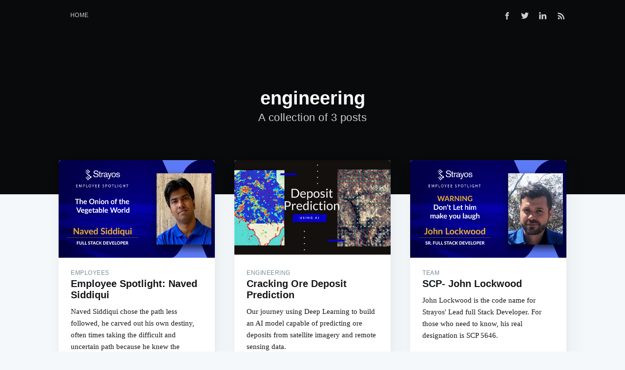

--- FILE ---
content_type: text/html; charset=utf-8
request_url: https://blog.strayos.com/tag/engineering/
body_size: 4045
content:
<!DOCTYPE html>
<html>
<head>

    <meta charset="utf-8" />
    <meta http-equiv="X-UA-Compatible" content="IE=edge" />

    <title>engineering</title>
    <meta name="HandheldFriendly" content="True" />
    <meta name="viewport" content="width=device-width, initial-scale=1.0" />

    <link rel="stylesheet" type="text/css" href="/assets/built/screen.css?v=6603bdca59" />

    <link rel="icon" href="/favicon.png" type="image/png" />
    <link rel="canonical" href="https://blog.strayos.com/tag/engineering/" />
    <meta name="referrer" content="no-referrer-when-downgrade" />
    
    <meta property="og:type" content="website" />
    <meta property="og:title" content="engineering" />
    <meta property="og:url" content="https://blog.strayos.com/tag/engineering/" />
    <meta property="og:image" content="https://blog.strayos.com/content/images/2024/04/Blog-header-1-1.jpg" />
    <meta property="article:publisher" content="https://www.facebook.com/strayos" />
    <meta name="twitter:card" content="summary_large_image" />
    <meta name="twitter:title" content="engineering" />
    <meta name="twitter:url" content="https://blog.strayos.com/tag/engineering/" />
    <meta name="twitter:image" content="https://blog.strayos.com/content/images/2024/04/Blog-header-1-1.jpg" />
    <meta name="twitter:site" content="@StrayosAI" />
    <meta property="og:image:width" content="2000" />
    <meta property="og:image:height" content="1125" />
    
    <script type="application/ld+json">
{
    "@context": "https://schema.org",
    "@type": "Series",
    "publisher": {
        "@type": "Organization",
        "name": "",
        "url": "https://blog.strayos.com/",
        "logo": {
            "@type": "ImageObject",
            "url": "https://blog.strayos.com/favicon.png",
            "width": 60,
            "height": 60
        }
    },
    "url": "https://blog.strayos.com/tag/engineering/",
    "name": "engineering",
    "mainEntityOfPage": {
        "@type": "WebPage",
        "@id": "https://blog.strayos.com/"
    }
}
    </script>

    <meta name="generator" content="Ghost 5.0" />
    <link rel="alternate" type="application/rss+xml" title="" href="https://blog.strayos.com/rss/" />
    <script defer src="https://unpkg.com/@tryghost/portal@~2.1.0/umd/portal.min.js" data-ghost="https://blog.strayos.com/" data-key="c27e7cc725dd23e9f950d2157b" data-api="https://blog.strayos.com/ghost/api/content/" crossorigin="anonymous"></script><style id="gh-members-styles">.gh-post-upgrade-cta-content,
.gh-post-upgrade-cta {
    display: flex;
    flex-direction: column;
    align-items: center;
    font-family: -apple-system, BlinkMacSystemFont, 'Segoe UI', Roboto, Oxygen, Ubuntu, Cantarell, 'Open Sans', 'Helvetica Neue', sans-serif;
    text-align: center;
    width: 100%;
    color: #ffffff;
    font-size: 16px;
}

.gh-post-upgrade-cta-content {
    border-radius: 8px;
    padding: 40px 4vw;
}

.gh-post-upgrade-cta h2 {
    color: #ffffff;
    font-size: 28px;
    letter-spacing: -0.2px;
    margin: 0;
    padding: 0;
}

.gh-post-upgrade-cta p {
    margin: 20px 0 0;
    padding: 0;
}

.gh-post-upgrade-cta small {
    font-size: 16px;
    letter-spacing: -0.2px;
}

.gh-post-upgrade-cta a {
    color: #ffffff;
    cursor: pointer;
    font-weight: 500;
    box-shadow: none;
    text-decoration: underline;
}

.gh-post-upgrade-cta a:hover {
    color: #ffffff;
    opacity: 0.8;
    box-shadow: none;
    text-decoration: underline;
}

.gh-post-upgrade-cta a.gh-btn {
    display: block;
    background: #ffffff;
    text-decoration: none;
    margin: 28px 0 0;
    padding: 8px 18px;
    border-radius: 4px;
    font-size: 16px;
    font-weight: 600;
}

.gh-post-upgrade-cta a.gh-btn:hover {
    opacity: 0.92;
}</style>
    <script defer src="/public/cards.min.js?v=6603bdca59"></script><style>:root {--ghost-accent-color: #15171A;}</style>
    <link rel="stylesheet" type="text/css" href="/public/cards.min.css?v=6603bdca59">

</head>
<body class="tag-template tag-engineering">

    <div class="site-wrapper">

        
<header class="site-header outer no-cover">
    <div class="inner">
        <nav class="site-nav">
    <div class="site-nav-left">
                <a class="site-nav-logo" href="https://blog.strayos.com"></a>
            <ul class="nav">
    <li class="nav-home"><a href="https://blog.strayos.com/">Home</a></li>
</ul>

    </div>
    <div class="site-nav-right">
        <div class="social-links">
                <a class="social-link social-link-fb" href="https://www.facebook.com/strayos" target="_blank"><svg xmlns="http://www.w3.org/2000/svg" viewBox="0 0 32 32"><path d="M19 6h5V0h-5c-3.86 0-7 3.14-7 7v3H8v6h4v16h6V16h5l1-6h-6V7c0-.542.458-1 1-1z"/></svg>
</a>
                <a class="social-link social-link-tw" href="https://twitter.com/StrayosAI" target="_blank"><svg xmlns="http://www.w3.org/2000/svg" viewBox="0 0 32 32"><path d="M30.063 7.313c-.813 1.125-1.75 2.125-2.875 2.938v.75c0 1.563-.188 3.125-.688 4.625a15.088 15.088 0 0 1-2.063 4.438c-.875 1.438-2 2.688-3.25 3.813a15.015 15.015 0 0 1-4.625 2.563c-1.813.688-3.75 1-5.75 1-3.25 0-6.188-.875-8.875-2.625.438.063.875.125 1.375.125 2.688 0 5.063-.875 7.188-2.5-1.25 0-2.375-.375-3.375-1.125s-1.688-1.688-2.063-2.875c.438.063.813.125 1.125.125.5 0 1-.063 1.5-.25-1.313-.25-2.438-.938-3.313-1.938a5.673 5.673 0 0 1-1.313-3.688v-.063c.813.438 1.688.688 2.625.688a5.228 5.228 0 0 1-1.875-2c-.5-.875-.688-1.813-.688-2.75 0-1.063.25-2.063.75-2.938 1.438 1.75 3.188 3.188 5.25 4.25s4.313 1.688 6.688 1.813a5.579 5.579 0 0 1 1.5-5.438c1.125-1.125 2.5-1.688 4.125-1.688s3.063.625 4.188 1.813a11.48 11.48 0 0 0 3.688-1.375c-.438 1.375-1.313 2.438-2.563 3.188 1.125-.125 2.188-.438 3.313-.875z"/></svg>
</a>
            <a class="social-link social-link-tw" href="https://www.linkedin.com/company/strayos/" target="_blank" style="width: 45px;"><svg xmlns="http://www.w3.org/2000/svg" xmlns:xlink="http://www.w3.org/1999/xlink" version="1.1" id="Capa_1" x="0px" y="0px" width="430.117px" height="430.117px" viewBox="0 0 430.117 430.117" style="enable-background:new 0 0 430.117 430.117;" xml:space="preserve">
<g>
	<path id="LinkedIn" d="M430.117,261.543V420.56h-92.188V272.193c0-37.271-13.334-62.707-46.703-62.707   c-25.473,0-40.632,17.142-47.301,33.724c-2.432,5.928-3.058,14.179-3.058,22.477V420.56h-92.219c0,0,1.242-251.285,0-277.32h92.21   v39.309c-0.187,0.294-0.43,0.611-0.606,0.896h0.606v-0.896c12.251-18.869,34.13-45.824,83.102-45.824   C384.633,136.724,430.117,176.361,430.117,261.543z M52.183,9.558C20.635,9.558,0,30.251,0,57.463   c0,26.619,20.038,47.94,50.959,47.94h0.616c32.159,0,52.159-21.317,52.159-47.94C103.128,30.251,83.734,9.558,52.183,9.558z    M5.477,420.56h92.184v-277.32H5.477V420.56z"/>
</g>
</svg>
</a>
        </div>
            <a class="rss-button" href="http://cloud.feedly.com/#subscription/feed/https://blog.strayos.com/rss/" target="_blank"><svg xmlns="http://www.w3.org/2000/svg" viewBox="0 0 24 24"><circle cx="6.18" cy="17.82" r="2.18"/><path d="M4 4.44v2.83c7.03 0 12.73 5.7 12.73 12.73h2.83c0-8.59-6.97-15.56-15.56-15.56zm0 5.66v2.83c3.9 0 7.07 3.17 7.07 7.07h2.83c0-5.47-4.43-9.9-9.9-9.9z"/></svg>
</a>
    </div>
</nav>
        <div class="site-header-content">
            <h1 class="site-title">engineering</h1>
            <h2 class="site-description">
                    A collection of 3 posts
            </h2>
        </div>
    </div>
</header>

<main id="site-main" class="site-main outer" role="main">
    <div class="inner">
        <div class="post-feed">
                <article class="post-card post tag-employees tag-team tag-culture tag-full-stack tag-engineering">
        <a class="post-card-image-link" href="/employee-spotlight-nave-siddiqui/">
            <div class="post-card-image" style="background-image: url(https://blog.strayos.com/content/images/2022/01/AAAA-04.png)"></div>
        </a>
    <div class="post-card-content">
        <a class="post-card-content-link" href="/employee-spotlight-nave-siddiqui/">
            <header class="post-card-header">
                    <span class="post-card-tags">employees</span>
                <h2 class="post-card-title">Employee Spotlight: Naved Siddiqui</h2>
            </header>
            <section class="post-card-excerpt">
                <p>Naved Siddiqui chose the path less followed, he carved out his own destiny, often times taking the difficult and uncertain path because he knew the possible advantages far outweighed taking the safer more sure path.</p>
            </section>
        </a>
        <footer class="post-card-meta">
                <img class="author-profile-image" src="https://blog.strayos.com/content/images/2020/03/strayos-logo-1.png" alt="Strayos" />
            <span class="post-card-author"><a href="/author/strayos/">Strayos</a></span>
        </footer>
    </div>
</article>
                <article class="post-card post tag-engineering tag-artificial-intelligence tag-ai tag-digital-geology tag-machine-learning tag-geology">
        <a class="post-card-image-link" href="/cracking-ore-deposits-prediction/">
            <div class="post-card-image" style="background-image: url(https://blog.strayos.com/content/images/2020/12/Blog-Header-1200x600-px.png)"></div>
        </a>
    <div class="post-card-content">
        <a class="post-card-content-link" href="/cracking-ore-deposits-prediction/">
            <header class="post-card-header">
                    <span class="post-card-tags">engineering</span>
                <h2 class="post-card-title">Cracking Ore Deposit Prediction</h2>
            </header>
            <section class="post-card-excerpt">
                <p>Our journey using Deep Learning to build an AI model capable of predicting ore deposits from satellite imagery and remote sensing data.</p>
            </section>
        </a>
        <footer class="post-card-meta">
                <img class="author-profile-image" src="https://blog.strayos.com/content/images/2020/03/strayos-logo-1.png" alt="Strayos" />
            <span class="post-card-author"><a href="/author/strayos/">Strayos</a></span>
        </footer>
    </div>
</article>
                <article class="post-card post tag-team tag-culture tag-employees tag-full-stack tag-engineering tag-drone-data tag-3d-model">
        <a class="post-card-image-link" href="/scp-john-lockwood/">
            <div class="post-card-image" style="background-image: url(https://blog.strayos.com/content/images/2021/12/A-02.png)"></div>
        </a>
    <div class="post-card-content">
        <a class="post-card-content-link" href="/scp-john-lockwood/">
            <header class="post-card-header">
                    <span class="post-card-tags">team</span>
                <h2 class="post-card-title">SCP- John Lockwood</h2>
            </header>
            <section class="post-card-excerpt">
                <p>John Lockwood is the code name for Strayos' Lead full Stack Developer.  For those who need to know, his real designation is SCP 5646.</p>
            </section>
        </a>
        <footer class="post-card-meta">
                <img class="author-profile-image" src="https://blog.strayos.com/content/images/2020/03/strayos-logo-1.png" alt="Strayos" />
            <span class="post-card-author"><a href="/author/strayos/">Strayos</a></span>
        </footer>
    </div>
</article>
        </div>
    </div>
</main>


        <footer class="site-footer outer">
            <div class="site-footer-content inner">
                <section class="copyright"><a href="https://blog.strayos.com"></a> &copy; 2026</section>
                <nav class="site-footer-nav">
                    <a href="https://blog.strayos.com">Latest Posts</a>
                    <a href="https://www.facebook.com/strayos" target="_blank">Facebook</a>
                    <a href="https://twitter.com/StrayosAI" target="_blank">Twitter</a>
                    <a href="https://www.linkedin.com/company/strayos/" target="_blank">LinkedIn</a>
                </nav>
            </div>
        </footer>

    </div>


    <script
        src="https://code.jquery.com/jquery-3.2.1.min.js"
        integrity="sha256-hwg4gsxgFZhOsEEamdOYGBf13FyQuiTwlAQgxVSNgt4="
        crossorigin="anonymous">
    </script>
    <script type="text/javascript" src="/assets/js/jquery.fitvids.js?v=6603bdca59"></script>

    <script>
        var maxPages = parseInt('1');
    </script>
    <script src="/assets/js/infinitescroll.js?v=6603bdca59"></script>

    

    <!-- Global site tag (gtag.js) - Google Analytics -->
<script async src="https://www.googletagmanager.com/gtag/js?id=UA-105921001-1"></script>
<script>
  window.dataLayer = window.dataLayer || [];
  function gtag(){dataLayer.push(arguments);}
  gtag('js', new Date());
  gtag('config', 'UA-105921001-1');
</script>

</body>
</html>


--- FILE ---
content_type: text/javascript; charset=utf-8
request_url: https://unpkg.com/@tryghost/portal@~2.1.0/umd/portal.min.js
body_size: 127776
content:
/*! For license information please see portal.min.js.LICENSE.txt */
!function(e){var t={};function n(r){if(t[r])return t[r].exports;var i=t[r]={i:r,l:!1,exports:{}};return e[r].call(i.exports,i,i.exports,n),i.l=!0,i.exports}n.m=e,n.c=t,n.d=function(e,t,r){n.o(e,t)||Object.defineProperty(e,t,{enumerable:!0,get:r})},n.r=function(e){"undefined"!==typeof Symbol&&Symbol.toStringTag&&Object.defineProperty(e,Symbol.toStringTag,{value:"Module"}),Object.defineProperty(e,"__esModule",{value:!0})},n.t=function(e,t){if(1&t&&(e=n(e)),8&t)return e;if(4&t&&"object"===typeof e&&e&&e.__esModule)return e;var r=Object.create(null);if(n.r(r),Object.defineProperty(r,"default",{enumerable:!0,value:e}),2&t&&"string"!=typeof e)for(var i in e)n.d(r,i,function(t){return e[t]}.bind(null,i));return r},n.n=function(e){var t=e&&e.__esModule?function(){return e.default}:function(){return e};return n.d(t,"a",t),t},n.o=function(e,t){return Object.prototype.hasOwnProperty.call(e,t)},n.p="/",n(n.s=48)}([function(e,t,n){"use strict";e.exports=n(41)},function(e,t,n){"use strict";e.exports=n(34)},function(e,t,n){"use strict";n.d(t,"b",(function(){return i})),n.d(t,"a",(function(){return o})),n.d(t,"e",(function(){return a})),n.d(t,"c",(function(){return l})),n.d(t,"d",(function(){return s}));var r=function(e,t){return r=Object.setPrototypeOf||{__proto__:[]}instanceof Array&&function(e,t){e.__proto__=t}||function(e,t){for(var n in t)t.hasOwnProperty(n)&&(e[n]=t[n])},r(e,t)};function i(e,t){function n(){this.constructor=e}r(e,t),e.prototype=null===t?Object.create(t):(n.prototype=t.prototype,new n)}var o=function(){return o=Object.assign||function(e){for(var t,n=1,r=arguments.length;n<r;n++)for(var i in t=arguments[n])Object.prototype.hasOwnProperty.call(t,i)&&(e[i]=t[i]);return e},o.apply(this,arguments)};function a(e){var t="function"===typeof Symbol&&Symbol.iterator,n=t&&e[t],r=0;if(n)return n.call(e);if(e&&"number"===typeof e.length)return{next:function(){return e&&r>=e.length&&(e=void 0),{value:e&&e[r++],done:!e}}};throw new TypeError(t?"Object is not iterable.":"Symbol.iterator is not defined.")}function l(e,t){var n="function"===typeof Symbol&&e[Symbol.iterator];if(!n)return e;var r,i,o=n.call(e),a=[];try{for(;(void 0===t||t-- >0)&&!(r=o.next()).done;)a.push(r.value)}catch(l){i={error:l}}finally{try{r&&!r.done&&(n=o.return)&&n.call(o)}finally{if(i)throw i.error}}return a}function s(){for(var e=[],t=0;t<arguments.length;t++)e=e.concat(l(arguments[t]));return e}},function(e,t,n){"use strict";n.r(t),n.d(t,"removePortalLinkFromUrl",(function(){return o})),n.d(t,"getPortalLinkPath",(function(){return a})),n.d(t,"getPortalLink",(function(){return l})),n.d(t,"isCookiesDisabled",(function(){return s})),n.d(t,"isSentryEventAllowed",(function(){return c})),n.d(t,"getMemberSubscription",(function(){return u})),n.d(t,"isComplimentaryMember",(function(){return p})),n.d(t,"isPaidMember",(function(){return d})),n.d(t,"getProductCurrency",(function(){return f})),n.d(t,"getNewsletterFromUuid",(function(){return h})),n.d(t,"getUpgradeProducts",(function(){return g})),n.d(t,"getFilteredPrices",(function(){return m})),n.d(t,"getPriceFromSubscription",(function(){return b})),n.d(t,"getMemberActivePrice",(function(){return v})),n.d(t,"isMemberActivePrice",(function(){return y})),n.d(t,"getSubscriptionFromId",(function(){return x})),n.d(t,"getMemberTierName",(function(){return w})),n.d(t,"hasOnlyFreePlan",(function(){return j})),n.d(t,"hasPrice",(function(){return O})),n.d(t,"getQueryPrice",(function(){return k})),n.d(t,"capitalize",(function(){return _})),n.d(t,"isInviteOnlySite",(function(){return S})),n.d(t,"hasMultipleProducts",(function(){return P})),n.d(t,"hasMultipleProductsFeature",(function(){return E})),n.d(t,"transformApiSiteData",(function(){return C})),n.d(t,"getAvailableProducts",(function(){return N})),n.d(t,"getFreeProduct",(function(){return T})),n.d(t,"getAllProductsForSite",(function(){return I})),n.d(t,"hasBenefits",(function(){return L})),n.d(t,"getSiteProducts",(function(){return M})),n.d(t,"getFreeProductBenefits",(function(){return z})),n.d(t,"getFreeTierTitle",(function(){return D})),n.d(t,"getFreeTierDescription",(function(){return F})),n.d(t,"freeHasBenefitsOrDescription",(function(){return R})),n.d(t,"getProductBenefits",(function(){return A})),n.d(t,"getProductFromId",(function(){return U})),n.d(t,"getPricesFromProducts",(function(){return B})),n.d(t,"hasFreeProductPrice",(function(){return H})),n.d(t,"getSiteNewsletters",(function(){return q})),n.d(t,"hasMultipleNewsletters",(function(){return $})),n.d(t,"hasOnlyFreeProduct",(function(){return W})),n.d(t,"getProductFromPrice",(function(){return Q})),n.d(t,"getProductCadenceFromPrice",(function(){return V})),n.d(t,"getAvailablePrices",(function(){return Y})),n.d(t,"getFreePriceCurrency",(function(){return K})),n.d(t,"getSitePrices",(function(){return G})),n.d(t,"getMemberEmail",(function(){return J})),n.d(t,"getFirstpromoterId",(function(){return X})),n.d(t,"getMemberName",(function(){return Z})),n.d(t,"getSupportAddress",(function(){return ee})),n.d(t,"getSiteDomain",(function(){return te})),n.d(t,"getCurrencySymbol",(function(){return ne})),n.d(t,"getStripeAmount",(function(){return re})),n.d(t,"getPriceString",(function(){return ie})),n.d(t,"formatNumber",(function(){return oe})),n.d(t,"createPopupNotification",(function(){return ae})),n.d(t,"isSameCurrency",(function(){return le})),n.d(t,"getPriceIdFromPageQuery",(function(){return se})),n.d(t,"getOfferOffAmount",(function(){return ce})),n.d(t,"getUpdatedOfferPrice",(function(){return ue})),n.d(t,"isActiveOffer",(function(){return pe})),n.d(t,"transformApiTiersData",(function(){return de}));var r=n(4),i=n(6);function o(){var e=window.location.hash.substr(1).split("?"),t=Object(i.a)(e,1)[0];t&&/^\/portal\/?(?:\/(\w+(?:\/\w+)*))?\/?$/.test(t)&&window.history.pushState("",document.title,window.location.pathname+window.location.search)}function a(e){var t=e.page,n={signin:"#/portal/signin",signup:"#/portal/signup"};return Object.keys(n).includes(t)?n[t]:n.default}function l(e){var t=e.page,n=e.siteUrl||"".concat(window.location.protocol,"//").concat(window.location.host).concat(window.location.pathname),r=a({page:t});return"".concat(n).concat(r)}function s(){return!(navigator&&navigator.cookieEnabled)}function c(e){var t,n,r,i,o=e.event,a=((null===o||void 0===o||null===(t=o.exception)||void 0===t||null===(n=t.values)||void 0===n||null===(r=n[0])||void 0===r||null===(i=r.stacktrace)||void 0===i?void 0:i.frames)||[]).map((function(e){return e.filename})).filter((function(e){return!!e}));return(a[a.length-1]||"").includes("@tryghost/portal")}function u(e){var t=e.member,n=void 0===t?{}:t;if(d({member:n})){var r=(n.subscriptions||[]).find((function(e){return["active","trialing","unpaid","past_due"].includes(e.status)}));return null!==r&&void 0!==r&&r.price||null===r||void 0===r||!r.plan||(r.price=r.plan),r}return null}function p(e){var t=e.member,n=void 0===t?{}:t;if(!n)return!1;var r=u({member:n});if(r){var i=r.price;return i&&0===i.amount}return!(r||!n.paid)}function d(e){var t=e.member,n=void 0===t?{}:t;return n&&n.paid}function f(e){var t=e.product;return null!==t&&void 0!==t&&t.monthlyPrice?t.monthlyPrice.currency:null}function h(e){var t=e.site,n=e.uuid;if(!n)return null;var r=q({site:t});return null===r||void 0===r?void 0:r.find((function(e){return e.uuid=n}))}function g(e){var t=e.site,n=v({member:e.member}),r=null===n||void 0===n?void 0:n.currency,i=N({site:t});return n?i.filter((function(e){return f({product:e})===r})):i}function m(e){var t=e.prices,n=e.currency;return t.filter((function(e){return(e.currency||"").toLowerCase()===(n||"").toLowerCase()}))}function b(e){var t,n,i=e.subscription;return i&&i.price?Object(r.a)(Object(r.a)({},i.price),{},{stripe_price_id:i.price.id,id:i.price.price_id,price:i.price.amount/100,name:i.price.nickname,tierId:null===(t=i.tier)||void 0===t?void 0:t.id,cadence:"month"===(null===(n=i.price)||void 0===n?void 0:n.interval)?"month":"year",currency:i.price.currency.toLowerCase(),currency_symbol:ne(i.price.currency)}):null}function v(e){return b({subscription:u({member:e.member})})}function y(e){var t=e.priceId,n=e.site,r=v({member:e.member}),i=V({site:n,priceId:t}),o=i.tierId,a=i.cadence;return(null===r||void 0===r?void 0:r.tierId)===o&&(null===r||void 0===r?void 0:r.cadence)===a}function x(e){var t=e.member,n=e.subscriptionId;return d({member:t})?(t.subscriptions||[]).find((function(e){return e.id===n})):null}function w(e){var t,n=u({member:e.member});return(null===n||void 0===n||null===(t=n.tier)||void 0===t?void 0:t.name)||""}function j(e){var t=e.plans,n=e.site;return!(t=t||G({site:void 0===n?{}:n}))||0===t.length||1===t.length&&"free"===t[0].type}function O(e){var t=e.site,n=void 0===t?{}:t,r=e.plan,i=G({site:n});return"free"===r?!i||0===i.length||i.find((function(e){return"free"===e.type})):"monthly"===r?i&&i.length>0&&i.find((function(e){return"Monthly"===e.name})):"yearly"===r?i&&i.length>0&&i.find((function(e){return"Yearly"===e.name})):!!r&&(i&&i.length>0&&i.find((function(e){return e.id===r})))}function k(e){var t=e.site,n=void 0===t?{}:t,r=e.priceId,i=Y({site:n});if("free"===r)return!i||0===i.length||i.find((function(e){return"free"===e.type}));if(i&&i.length>0&&"monthly"===r){var o=i.find((function(e){return"Monthly"===e.name})),a=i.find((function(e){return"month"===e.interval}));return o||a}if(i&&i.length>0&&"yearly"===r){var l=i.find((function(e){return"Yearly"===e.name})),s=i.find((function(e){return"year"===e.interval}));return l||s}return i&&i.length>0&&r?i.find((function(e){return e.id===r})):null}function _(e){return"string"===typeof e&&e?e.charAt(0).toUpperCase()+e.slice(1):""}function S(e){var t=e.site,n=void 0===t?{}:t,r=e.pageQuery;return 0===G({site:n,pageQuery:void 0===r?"":r}).length||n&&"invite"===n.members_signup_access}function P(e){var t=N({site:e.site});return(null===t||void 0===t?void 0:t.length)>1}function E(e){return!!(e.site||{}).portal_products}function C(e){var t,n,i,o=e.site;if(!o)return null;if(o.tiers&&(o.products=o.tiers),o.products=null===(t=o.products)||void 0===t?void 0:t.map((function(e){return Object(r.a)(Object(r.a)({},e),{},{monthlyPrice:e.monthly_price,yearlyPrice:e.yearly_price})})),o.is_stripe_configured=!!o.paid_members_enabled,o.members_signup_access="all",o.members_enabled||(o.members_signup_access="none"),o.members_invite_only&&(o.members_signup_access="invite"),o.allow_self_signup=!1,"all"!==o.members_signup_access&&(o.allow_self_signup=!1),o.paid_members_enabled&&(o.allow_self_signup=!0),o.portal_plans.includes("free")&&(o.allow_self_signup=!0),null!==(n=o.products)&&void 0!==n&&null!==(i=n[0])&&void 0!==i&&i.visibility){o.portal_products=o.products.filter((function(e){return"none"!==e.visibility&&"paid"===e.type})).map((function(e){return e.id}));var a,l,s=o.products.find((function(e){return"free"===e.type}));if(s)if(o.portal_plans=null===(a=o.portal_plans)||void 0===a?void 0:a.filter((function(e){return"free"!==e})),"public"===(null===s||void 0===s?void 0:s.visibility))null===(l=o.portal_plans)||void 0===l||l.push("free")}return o}function N(e){var t=e.site||{},n=t.portal_products,i=t.products,o=void 0===i?[]:i,a=t.portal_plans,l=void 0===a?[]:a;return l.includes("monthly")||l.includes("yearly")?o.filter((function(e){return!!e})).filter((function(e){return!(!e.monthlyPrice||!e.yearlyPrice)})).filter((function(e){return!!(Object.keys(e.monthlyPrice).length>0&&Object.keys(e.yearlyPrice).length>0)})).filter((function(e){return!(n&&o.length>1)||n.includes(e.id)})).sort((function(e,t){var n,r;return(null===e||void 0===e||null===(n=e.monthlyPrice)||void 0===n?void 0:n.amount)-(null===t||void 0===t||null===(r=t.monthlyPrice)||void 0===r?void 0:r.amount)})).map((function(e){return e.monthlyPrice=Object(r.a)(Object(r.a)({},e.monthlyPrice),{},{currency_symbol:ne(e.monthlyPrice.currency)}),e.yearlyPrice=Object(r.a)(Object(r.a)({},e.yearlyPrice),{},{currency_symbol:ne(e.yearlyPrice.currency)}),e})):[]}function T(e){var t=(e.site||{}).products;return(void 0===t?[]:t).find((function(e){return"free"===e.type}))}function I(e){var t=e.site||{},n=t.products,i=void 0===n?[]:n,o=t.portal_plans,a=void 0===o?[]:o;return a.includes("monthly")||a.includes("yearly")?i.filter((function(e){return!!e})).filter((function(e){return!(!e.monthlyPrice||!e.yearlyPrice)})).filter((function(e){return!!(Object.keys(e.monthlyPrice).length>0&&Object.keys(e.yearlyPrice).length>0)})).sort((function(e,t){var n,r;return(null===e||void 0===e||null===(n=e.monthlyPrice)||void 0===n?void 0:n.amount)-(null===t||void 0===t||null===(r=t.monthlyPrice)||void 0===r?void 0:r.amount)})).map((function(e){return e.monthlyPrice=Object(r.a)(Object(r.a)({},e.monthlyPrice),{},{currency_symbol:ne(e.monthlyPrice.currency)}),e.yearlyPrice=Object(r.a)(Object(r.a)({},e.yearlyPrice),{},{currency_symbol:ne(e.yearlyPrice.currency)}),e})):[]}function L(e){var t=e.prices;return!!E({site:e.site})&&(!(null===t||void 0===t||!t.length)&&t.some((function(e){var t;return null===e||void 0===e||null===(t=e.benefits)||void 0===t?void 0:t.length})))}function M(e){var t=e.site,n=e.pageQuery,r=N({site:t});return"free"===n&&H({site:t})?[]:(H({site:t})&&r.unshift({id:"free"}),r)}function z(e){var t=T({site:e.site});return(null===t||void 0===t?void 0:t.benefits)||[]}function D(e){return W({site:e.site})?"Free membership":"Free"}function F(e){var t=T({site:e.site});return null===t||void 0===t?void 0:t.description}function R(e){var t,n=T({site:e.site});return!!(null!==n&&void 0!==n&&n.description||null!==n&&void 0!==n&&null!==(t=n.benefits)&&void 0!==t&&t.length)}function A(e){var t=e.product;e.site;if(null!==t&&void 0!==t&&t.monthlyPrice&&null!==t&&void 0!==t&&t.yearlyPrice){var n=(null===t||void 0===t?void 0:t.benefits)||[];return{monthly:n,yearly:n}}}function U(e){var t=e.site,n=e.productId;return I({site:t}).find((function(e){return e.id===n}))}function B(e){var t=e.site,n=void 0===t?null:t,r=e.products,i=void 0===r?null:r;return n||i?(i||N({site:n})).reduce((function(e,t){return t.monthlyPrice&&t.yearlyPrice&&(e.push(t.monthlyPrice),e.push(t.yearlyPrice)),e}),[]):[]}function H(e){var t=e.site||{},n=t.allow_self_signup,r=t.portal_plans;return n&&r.includes("free")}function q(e){var t=(e.site||{}).newsletters,n=void 0===t?[]:t;return null===n||void 0===n||n.sort((function(e,t){return e.sort_order-t.sort_order})),n}function $(e){var t=(e.site||{}).newsletters;return(null===t||void 0===t?void 0:t.length)>1}function W(e){var t=e.site;return 1===M({site:t}).length&&H({site:t})}function Q(e){var t=e.site,n=e.priceId;return"free"===n?T({site:t}):I({site:t}).find((function(e){var t,r;return(null===e||void 0===e||null===(t=e.monthlyPrice)||void 0===t?void 0:t.id)===n||(null===e||void 0===e||null===(r=e.yearlyPrice)||void 0===r?void 0:r.id)===n}))}function V(e){var t,n=e.site,r=e.priceId;if("free"===r)return T({site:n});var i=I({site:n}).find((function(e){var t,n;return(null===e||void 0===e||null===(t=e.monthlyPrice)||void 0===t?void 0:t.id)===r||(null===e||void 0===e||null===(n=e.yearlyPrice)||void 0===n?void 0:n.id)===r})),o="month";return(null===i||void 0===i||null===(t=i.yearlyPrice)||void 0===t?void 0:t.id)===r&&(o="year"),{tierId:null===i||void 0===i?void 0:i.id,cadence:o}}function Y(e){var t=e.site,n=e.products,i=void 0===n?null:n,o=t||{},a=o.portal_plans,l=void 0===a?[]:a;return o.is_stripe_configured?B({site:t,products:i}).filter((function(e){return!(!e||!e.id)})).map((function(e){return Object(r.a)(Object(r.a)({},e),{},{price_id:e.id,price:e.amount/100,name:e.nickname,currency_symbol:ne(e.currency)})})).filter((function(e){return 0!==e.amount&&"recurring"===e.type})).filter((function(e){return"month"===e.interval?l.includes("monthly"):"year"===e.interval&&l.includes("yearly")})).sort((function(e,t){return e.amount-t.amount})).sort((function(e,t){return e.currency&&t.currency?e.currency.localeCompare(t.currency,void 0,{ignorePunctuation:!0}):0})):[]}function K(e){var t=Y({site:e.site}),n={currency:"usd",currency_symbol:"$"};return(null===t||void 0===t?void 0:t.length)>0&&(n.currency=t[0].currency,n.currency_symbol=t[0].currency_symbol),n}function G(){var e=arguments.length>0&&void 0!==arguments[0]?arguments[0]:{},t=e.site,n=void 0===t?{}:t,i=e.pageQuery,o=void 0===i?"":i,a=n||{},l=a.allow_self_signup,s=a.portal_plans,c=[];if(l&&s.includes("free")){var u=K({site:n});c.push(Object(r.a)({id:"free",type:"free",price:0,amount:0,name:D({site:n})},u))}var p="free"===o&&H({site:n});if(!p){var d=Y({site:n});d.forEach((function(e){c.push(e)}))}return c}var J=function(e){var t=e.member;return t?t.email:""},X=function(e){var t=e.site;return t&&t.firstpromoter_account},Z=function(e){var t=e.member;return t?t.name:""},ee=function(e){var t,n=e.site,r=(n||{}).members_support_address;if(r.indexOf("@")<0){var o=te({site:n}),a=(null===o||void 0===o?void 0:o.replace(/^(www)\.(?=[^/]*\..{2,5})/,""))||"";return"".concat(r,"@").concat(a)}if((null===r||void 0===r||null===(t=r.split("@"))||void 0===t?void 0:t.length)>1){var l=null===r||void 0===r?void 0:r.split("@"),s=Object(i.a)(l,2),c=s[0],u=s[1],p=(null===u||void 0===u?void 0:u.replace(/^(www)\.(?=[^/]*\..{2,5})/,""))||"";return"".concat(c,"@").concat(p)}return r||""},te=function(e){var t=e.site;try{return new URL(t.url).origin.replace(/^http(s?):\/\//,"").replace(/\/$/,"")}catch(n){return t.url.replace(/^http(s?):\/\//,"").replace(/\/$/,"")}},ne=function(e){return Intl.NumberFormat("en",{currency:e,style:"currency"}).format(0).replace(/[\d\s.]/g,"")},re=function(e){return isNaN(e)?0:e/100},ie=function(){var e=arguments.length>0&&void 0!==arguments[0]?arguments[0]:{},t=ne(e.currency),n=re(e.amount);return"".concat(t).concat(n,"/").concat(e.interval)},oe=function(e){return void 0===e||null===e?"":e.toLocaleString()},ae=function(e){var t=e.type,n=e.status,r=e.autoHide,i=e.duration,o=void 0===i?2600:i,a=e.closeable,l=e.state,s=e.message,c=e.meta,u=void 0===c?{}:c,p=0;return l&&l.popupNotification&&(p=(l.popupNotification.count||0)+1),{type:t,status:n,autoHide:r,closeable:a,duration:o,meta:u,message:s,count:p}};function le(e,t){return(null===e||void 0===e?void 0:e.toLowerCase())===(null===t||void 0===t?void 0:t.toLowerCase())}function se(e){var t=e.site,n=e.pageQuery,r=/^(?:(\S+?))?\/monthly$/,o=/^(?:(\S+?))?\/yearly$/;if(r.test(n||"")){var a,l=n.match(r),s=U({site:t,productId:Object(i.a)(l,2)[1]});return null===s||void 0===s||null===(a=s.monthlyPrice)||void 0===a?void 0:a.id}if(o.test(n||"")){var c,u=n.match(o),p=U({site:t,productId:Object(i.a)(u,2)[1]});return null===p||void 0===p||null===(c=p.yearlyPrice)||void 0===c?void 0:c.id}return null}var ce=function(e){var t=e.offer;return"fixed"===t.type?"".concat(ne(t.currency)).concat(t.amount/100):"percent"===t.type?"".concat(t.amount,"%"):""},ue=function(e){var t,n=e.offer,r=e.price,i=e.useFormatted,o=void 0!==i&&i,a=r.amount;return t="fixed"===n.type&&le(n.currency,r.currency)?(t=(a-n.amount)/100)>0?t:0:"percent"===n.type?(a-a*n.amount/100)/100:a/100,o?Intl.NumberFormat("en",{currency:null===r||void 0===r?void 0:r.currency,style:"currency"}).format(t):t},pe=function(e){var t=e.offer;return"active"===(null===t||void 0===t?void 0:t.status)};var de=function(e){var t=e.tiers,n=0;return t.map((function(e){var t=function(e){var t=e.tier,n=e.priceId;return null!==t&&void 0!==t&&t.monthly_price?{id:"price-".concat(n),active:!0,type:"recurring",nickname:"Monthly",currency:t.currency,amount:t.monthly_price,interval:"month"}:null}({tier:e,priceId:n}),i=function(e){var t=e.tier,n=e.priceId;return null!==t&&void 0!==t&&t.yearly_price?{id:"price-".concat(n),active:!0,type:"recurring",nickname:"Yearly",currency:t.currency,amount:t.yearly_price,interval:"year"}:null}({tier:e,priceId:n+=1});n+=1;var o=function(e){var t,n=e.tier;return null===n||void 0===n||null===(t=n.benefits)||void 0===t?void 0:t.map((function(e){return{name:e}}))}({tier:e});return Object(r.a)(Object(r.a)({},e),{},{benefits:o,monthly_price:t,yearly_price:i})}))}},function(e,t,n){"use strict";n.d(t,"a",(function(){return o}));var r=n(11);function i(e,t){var n=Object.keys(e);if(Object.getOwnPropertySymbols){var r=Object.getOwnPropertySymbols(e);t&&(r=r.filter((function(t){return Object.getOwnPropertyDescriptor(e,t).enumerable}))),n.push.apply(n,r)}return n}function o(e){for(var t=1;t<arguments.length;t++){var n=null!=arguments[t]?arguments[t]:{};t%2?i(Object(n),!0).forEach((function(t){Object(r.a)(e,t,n[t])})):Object.getOwnPropertyDescriptors?Object.defineProperties(e,Object.getOwnPropertyDescriptors(n)):i(Object(n)).forEach((function(t){Object.defineProperty(e,t,Object.getOwnPropertyDescriptor(n,t))}))}return e}},function(e,t,n){e.exports=n(40)},function(e,t,n){"use strict";n.d(t,"a",(function(){return i}));var r=n(13);function i(e,t){return function(e){if(Array.isArray(e))return e}(e)||function(e,t){var n=null==e?null:"undefined"!==typeof Symbol&&e[Symbol.iterator]||e["@@iterator"];if(null!=n){var r,i,o=[],a=!0,l=!1;try{for(n=n.call(e);!(a=(r=n.next()).done)&&(o.push(r.value),!t||o.length!==t);a=!0);}catch(s){l=!0,i=s}finally{try{a||null==n.return||n.return()}finally{if(l)throw i}}return o}}(e,t)||Object(r.a)(e,t)||function(){throw new TypeError("Invalid attempt to destructure non-iterable instance.\nIn order to be iterable, non-array objects must have a [Symbol.iterator]() method.")}()}},,function(e,t,n){"use strict";n.d(t,"d",(function(){return i})),n.d(t,"e",(function(){return a})),n.d(t,"a",(function(){return l})),n.d(t,"b",(function(){return s})),n.d(t,"l",(function(){return c})),n.d(t,"j",(function(){return u})),n.d(t,"i",(function(){return p})),n.d(t,"f",(function(){return d})),n.d(t,"c",(function(){return f})),n.d(t,"k",(function(){return h})),n.d(t,"n",(function(){return g})),n.d(t,"m",(function(){return m})),n.d(t,"h",(function(){return b})),n.d(t,"g",(function(){return v}));var r=Object.prototype.toString;function i(e){switch(r.call(e)){case"[object Error]":case"[object Exception]":case"[object DOMException]":return!0;default:return v(e,Error)}}function o(e,t){return r.call(e)==="[object "+t+"]"}function a(e){return o(e,"ErrorEvent")}function l(e){return o(e,"DOMError")}function s(e){return o(e,"DOMException")}function c(e){return o(e,"String")}function u(e){return null===e||"object"!==typeof e&&"function"!==typeof e}function p(e){return o(e,"Object")}function d(e){return"undefined"!==typeof Event&&v(e,Event)}function f(e){return"undefined"!==typeof Element&&v(e,Element)}function h(e){return o(e,"RegExp")}function g(e){return Boolean(e&&e.then&&"function"===typeof e.then)}function m(e){return p(e)&&"nativeEvent"in e&&"preventDefault"in e&&"stopPropagation"in e}function b(e){return"number"===typeof e&&e!==e}function v(e,t){try{return e instanceof t}catch(n){return!1}}},function(e,t,n){"use strict";(function(e){n.d(t,"a",(function(){return o})),n.d(t,"b",(function(){return a}));var r=n(16),i={};function o(){return Object(r.b)()?e:"undefined"!==typeof window?window:"undefined"!==typeof self?self:i}function a(e,t,n){var r=n||o(),i=r.__SENTRY__=r.__SENTRY__||{};return i[e]||(i[e]=t())}}).call(this,n(25))},function(e,t,n){"use strict";n.d(t,"e",(function(){return l})),n.d(t,"a",(function(){return s})),n.d(t,"g",(function(){return c})),n.d(t,"f",(function(){return u})),n.d(t,"h",(function(){return p})),n.d(t,"b",(function(){return d})),n.d(t,"d",(function(){return g})),n.d(t,"c",(function(){return m}));var r=n(2),i=n(30),o=n(8),a=n(12);function l(e,t,n){if(t in e){var r=e[t],i=n(r);if("function"===typeof i)try{c(i,r)}catch(o){}e[t]=i}}function s(e,t,n){Object.defineProperty(e,t,{value:n,writable:!0,configurable:!0})}function c(e,t){var n=t.prototype||{};e.prototype=t.prototype=n,s(e,"__sentry_original__",t)}function u(e){return e.__sentry_original__}function p(e){return Object.keys(e).map((function(t){return encodeURIComponent(t)+"="+encodeURIComponent(e[t])})).join("&")}function d(e){var t=e;if(Object(o.d)(e))t=Object(r.a)({message:e.message,name:e.name,stack:e.stack},h(e));else if(Object(o.f)(e)){var n=e;t=Object(r.a)({type:n.type,target:f(n.target),currentTarget:f(n.currentTarget)},h(n)),"undefined"!==typeof CustomEvent&&Object(o.g)(e,CustomEvent)&&(t.detail=n.detail)}return t}function f(e){try{return Object(o.c)(e)?Object(i.b)(e):Object.prototype.toString.call(e)}catch(t){return"<unknown>"}}function h(e){var t={};for(var n in e)Object.prototype.hasOwnProperty.call(e,n)&&(t[n]=e[n]);return t}function g(e,t){void 0===t&&(t=40);var n=Object.keys(d(e));if(n.sort(),!n.length)return"[object has no keys]";if(n[0].length>=t)return Object(a.d)(n[0],t);for(var r=n.length;r>0;r--){var i=n.slice(0,r).join(", ");if(!(i.length>t))return r===n.length?i:Object(a.d)(i,t)}return""}function m(e){var t,n;if(Object(o.i)(e)){var i={};try{for(var a=Object(r.e)(Object.keys(e)),l=a.next();!l.done;l=a.next()){var s=l.value;"undefined"!==typeof e[s]&&(i[s]=m(e[s]))}}catch(c){t={error:c}}finally{try{l&&!l.done&&(n=a.return)&&n.call(a)}finally{if(t)throw t.error}}return i}return Array.isArray(e)?e.map(m):e}},function(e,t,n){"use strict";function r(e,t,n){return t in e?Object.defineProperty(e,t,{value:n,enumerable:!0,configurable:!0,writable:!0}):e[t]=n,e}n.d(t,"a",(function(){return r}))},function(e,t,n){"use strict";n.d(t,"d",(function(){return i})),n.d(t,"c",(function(){return o})),n.d(t,"b",(function(){return a})),n.d(t,"a",(function(){return l}));var r=n(8);function i(e,t){return void 0===t&&(t=0),"string"!==typeof e||0===t||e.length<=t?e:e.substr(0,t)+"..."}function o(e,t){var n=e,r=n.length;if(r<=150)return n;t>r&&(t=r);var i=Math.max(t-60,0);i<5&&(i=0);var o=Math.min(i+140,r);return o>r-5&&(o=r),o===r&&(i=Math.max(o-140,0)),n=n.slice(i,o),i>0&&(n="'{snip} "+n),o<r&&(n+=" {snip}"),n}function a(e,t){if(!Array.isArray(e))return"";for(var n=[],r=0;r<e.length;r++){var i=e[r];try{n.push(String(i))}catch(o){n.push("[value cannot be serialized]")}}return n.join(t)}function l(e,t){return!!Object(r.l)(e)&&(Object(r.k)(t)?t.test(e):"string"===typeof t&&-1!==e.indexOf(t))}},function(e,t,n){"use strict";n.d(t,"a",(function(){return i}));var r=n(15);function i(e,t){if(e){if("string"===typeof e)return Object(r.a)(e,t);var n=Object.prototype.toString.call(e).slice(8,-1);return"Object"===n&&e.constructor&&(n=e.constructor.name),"Map"===n||"Set"===n?Array.from(e):"Arguments"===n||/^(?:Ui|I)nt(?:8|16|32)(?:Clamped)?Array$/.test(n)?Object(r.a)(e,t):void 0}}},function(e,t,n){"use strict";!function e(){if("undefined"!==typeof __REACT_DEVTOOLS_GLOBAL_HOOK__&&"function"===typeof __REACT_DEVTOOLS_GLOBAL_HOOK__.checkDCE)try{__REACT_DEVTOOLS_GLOBAL_HOOK__.checkDCE(e)}catch(t){console.error(t)}}(),e.exports=n(35)},function(e,t,n){"use strict";function r(e,t){(null==t||t>e.length)&&(t=e.length);for(var n=0,r=new Array(t);n<t;n++)r[n]=e[n];return r}n.d(t,"a",(function(){return r}))},function(e,t,n){"use strict";(function(e,r){n.d(t,"b",(function(){return o})),n.d(t,"a",(function(){return a}));var i=n(29);function o(){return!Object(i.a)()&&"[object process]"===Object.prototype.toString.call("undefined"!==typeof e?e:0)}function a(e,t){return e.require(t)}}).call(this,n(47),n(24)(e))},,,function(e,t,n){"use strict";e.exports=function(e){var t=[];return t.toString=function(){return this.map((function(t){var n=function(e,t){var n=e[1]||"",r=e[3];if(!r)return n;if(t&&"function"===typeof btoa){var i=function(e){var t=btoa(unescape(encodeURIComponent(JSON.stringify(e)))),n="sourceMappingURL=data:application/json;charset=utf-8;base64,".concat(t);return"/*# ".concat(n," */")}(r),o=r.sources.map((function(e){return"/*# sourceURL=".concat(r.sourceRoot||"").concat(e," */")}));return[n].concat(o).concat([i]).join("\n")}return[n].join("\n")}(t,e);return t[2]?"@media ".concat(t[2]," {").concat(n,"}"):n})).join("")},t.i=function(e,n,r){"string"===typeof e&&(e=[[null,e,""]]);var i={};if(r)for(var o=0;o<this.length;o++){var a=this[o][0];null!=a&&(i[a]=!0)}for(var l=0;l<e.length;l++){var s=[].concat(e[l]);r&&i[s[0]]||(n&&(s[2]?s[2]="".concat(n," and ").concat(s[2]):s[2]=n),t.push(s))}},t}},function(e,t){e.exports=function(e,t){if(isNaN(e)||isNaN(t))return 0;var n=e?100-Math.floor(t/12*100/e):0;return n>=1&&n<100?n:0}},function(e,t,n){"use strict";n.d(t,"a",(function(){return i})),n.d(t,"b",(function(){return l}));var r=n(2);function i(){for(var e=[],t=0;t<arguments.length;t++)e[t]=arguments[t];var n=e.sort((function(e,t){return e[0]-t[0]})).map((function(e){return e[1]}));return function(e,t){var i,a,l,s;void 0===t&&(t=0);var c=[];try{for(var u=Object(r.e)(e.split("\n").slice(t)),p=u.next();!p.done;p=u.next()){var d=p.value;try{for(var f=(l=void 0,Object(r.e)(n)),h=f.next();!h.done;h=f.next()){var g=(0,h.value)(d);if(g){c.push(g);break}}}catch(m){l={error:m}}finally{try{h&&!h.done&&(s=f.return)&&s.call(f)}finally{if(l)throw l.error}}}}catch(b){i={error:b}}finally{try{p&&!p.done&&(a=u.return)&&a.call(u)}finally{if(i)throw i.error}}return o(c)}}function o(e){if(!e.length)return[];var t=e,n=t[0].function||"",i=t[t.length-1].function||"";return-1===n.indexOf("captureMessage")&&-1===n.indexOf("captureException")||(t=t.slice(1)),-1!==i.indexOf("sentryWrapped")&&(t=t.slice(0,-1)),t.slice(0,50).map((function(e){return Object(r.a)(Object(r.a)({},e),{filename:e.filename||t[0].filename,function:e.function||"?"})})).reverse()}var a="<anonymous>";function l(e){try{return e&&"function"===typeof e&&e.name||a}catch(t){return a}}},function(e,t,n){"use strict";var r=Object.getOwnPropertySymbols,i=Object.prototype.hasOwnProperty,o=Object.prototype.propertyIsEnumerable;function a(e){if(null===e||void 0===e)throw new TypeError("Object.assign cannot be called with null or undefined");return Object(e)}e.exports=function(){try{if(!Object.assign)return!1;var e=new String("abc");if(e[5]="de","5"===Object.getOwnPropertyNames(e)[0])return!1;for(var t={},n=0;n<10;n++)t["_"+String.fromCharCode(n)]=n;if("0123456789"!==Object.getOwnPropertyNames(t).map((function(e){return t[e]})).join(""))return!1;var r={};return"abcdefghijklmnopqrst".split("").forEach((function(e){r[e]=e})),"abcdefghijklmnopqrst"===Object.keys(Object.assign({},r)).join("")}catch(i){return!1}}()?Object.assign:function(e,t){for(var n,l,s=a(e),c=1;c<arguments.length;c++){for(var u in n=Object(arguments[c]))i.call(n,u)&&(s[u]=n[u]);if(r){l=r(n);for(var p=0;p<l.length;p++)o.call(n,l[p])&&(s[l[p]]=n[l[p]])}}return s}},function(e,t,n){"use strict";var r=function(){var e;return function(){return"undefined"===typeof e&&(e=Boolean(window&&document&&document.all&&!window.atob)),e}}(),i=function(){var e={};return function(t){if("undefined"===typeof e[t]){var n=document.querySelector(t);if(window.HTMLIFrameElement&&n instanceof window.HTMLIFrameElement)try{n=n.contentDocument.head}catch(r){n=null}e[t]=n}return e[t]}}(),o=[];function a(e){for(var t=-1,n=0;n<o.length;n++)if(o[n].identifier===e){t=n;break}return t}function l(e,t){for(var n={},r=[],i=0;i<e.length;i++){var l=e[i],s=t.base?l[0]+t.base:l[0],c=n[s]||0,u="".concat(s," ").concat(c);n[s]=c+1;var p=a(u),d={css:l[1],media:l[2],sourceMap:l[3]};-1!==p?(o[p].references++,o[p].updater(d)):o.push({identifier:u,updater:h(d,t),references:1}),r.push(u)}return r}function s(e){var t=document.createElement("style"),r=e.attributes||{};if("undefined"===typeof r.nonce){var o=n.nc;o&&(r.nonce=o)}if(Object.keys(r).forEach((function(e){t.setAttribute(e,r[e])})),"function"===typeof e.insert)e.insert(t);else{var a=i(e.insert||"head");if(!a)throw new Error("Couldn't find a style target. This probably means that the value for the 'insert' parameter is invalid.");a.appendChild(t)}return t}var c=function(){var e=[];return function(t,n){return e[t]=n,e.filter(Boolean).join("\n")}}();function u(e,t,n,r){var i=n?"":r.media?"@media ".concat(r.media," {").concat(r.css,"}"):r.css;if(e.styleSheet)e.styleSheet.cssText=c(t,i);else{var o=document.createTextNode(i),a=e.childNodes;a[t]&&e.removeChild(a[t]),a.length?e.insertBefore(o,a[t]):e.appendChild(o)}}function p(e,t,n){var r=n.css,i=n.media,o=n.sourceMap;if(i?e.setAttribute("media",i):e.removeAttribute("media"),o&&"undefined"!==typeof btoa&&(r+="\n/*# sourceMappingURL=data:application/json;base64,".concat(btoa(unescape(encodeURIComponent(JSON.stringify(o))))," */")),e.styleSheet)e.styleSheet.cssText=r;else{for(;e.firstChild;)e.removeChild(e.firstChild);e.appendChild(document.createTextNode(r))}}var d=null,f=0;function h(e,t){var n,r,i;if(t.singleton){var o=f++;n=d||(d=s(t)),r=u.bind(null,n,o,!1),i=u.bind(null,n,o,!0)}else n=s(t),r=p.bind(null,n,t),i=function(){!function(e){if(null===e.parentNode)return!1;e.parentNode.removeChild(e)}(n)};return r(e),function(t){if(t){if(t.css===e.css&&t.media===e.media&&t.sourceMap===e.sourceMap)return;r(e=t)}else i()}}e.exports=function(e,t){(t=t||{}).singleton||"boolean"===typeof t.singleton||(t.singleton=r());var n=l(e=e||[],t);return function(e){if(e=e||[],"[object Array]"===Object.prototype.toString.call(e)){for(var r=0;r<n.length;r++){var i=a(n[r]);o[i].references--}for(var s=l(e,t),c=0;c<n.length;c++){var u=a(n[c]);0===o[u].references&&(o[u].updater(),o.splice(u,1))}n=s}}}},function(e,t){e.exports=function(e){if(!e.webpackPolyfill){var t=Object.create(e);t.children||(t.children=[]),Object.defineProperty(t,"loaded",{enumerable:!0,get:function(){return t.l}}),Object.defineProperty(t,"id",{enumerable:!0,get:function(){return t.i}}),Object.defineProperty(t,"exports",{enumerable:!0}),t.webpackPolyfill=1}return t}},function(e,t){var n;n=function(){return this}();try{n=n||new Function("return this")()}catch(r){"object"===typeof window&&(n=window)}e.exports=n},function(e,t){function n(t){return e.exports=n="function"==typeof Symbol&&"symbol"==typeof Symbol.iterator?function(e){return typeof e}:function(e){return e&&"function"==typeof Symbol&&e.constructor===Symbol&&e!==Symbol.prototype?"symbol":typeof e},e.exports.__esModule=!0,e.exports.default=e.exports,n(t)}e.exports=n,e.exports.__esModule=!0,e.exports.default=e.exports},function(e,t,n){"use strict";var r=n(45),i={childContextTypes:!0,contextType:!0,contextTypes:!0,defaultProps:!0,displayName:!0,getDefaultProps:!0,getDerivedStateFromError:!0,getDerivedStateFromProps:!0,mixins:!0,propTypes:!0,type:!0},o={name:!0,length:!0,prototype:!0,caller:!0,callee:!0,arguments:!0,arity:!0},a={$$typeof:!0,compare:!0,defaultProps:!0,displayName:!0,propTypes:!0,type:!0},l={};function s(e){return r.isMemo(e)?a:l[e.$$typeof]||i}l[r.ForwardRef]={$$typeof:!0,render:!0,defaultProps:!0,displayName:!0,propTypes:!0},l[r.Memo]=a;var c=Object.defineProperty,u=Object.getOwnPropertyNames,p=Object.getOwnPropertySymbols,d=Object.getOwnPropertyDescriptor,f=Object.getPrototypeOf,h=Object.prototype;e.exports=function e(t,n,r){if("string"!==typeof n){if(h){var i=f(n);i&&i!==h&&e(t,i,r)}var a=u(n);p&&(a=a.concat(p(n)));for(var l=s(t),g=s(n),m=0;m<a.length;++m){var b=a[m];if(!o[b]&&(!r||!r[b])&&(!g||!g[b])&&(!l||!l[b])){var v=d(n,b);try{c(t,b,v)}catch(y){}}}}return t}},function(e,t,n){"use strict";(function(e){n.d(t,"a",(function(){return s})),n.d(t,"b",(function(){return c}));var r=n(9),i=n(16),o={nowSeconds:function(){return Date.now()/1e3}};var a=Object(i.b)()?function(){try{return Object(i.a)(e,"perf_hooks").performance}catch(t){return}}():function(){var e=Object(r.a)().performance;if(e&&e.now)return{now:function(){return e.now()},timeOrigin:Date.now()-e.now()}}(),l=void 0===a?o:{nowSeconds:function(){return(a.timeOrigin+a.now())/1e3}},s=o.nowSeconds.bind(o),c=l.nowSeconds.bind(l);!function(){var e=Object(r.a)().performance;if(e&&e.now){var t=36e5,n=e.now(),i=Date.now(),o=e.timeOrigin?Math.abs(e.timeOrigin+n-i):t,a=o<t,l=e.timing&&e.timing.navigationStart,s="number"===typeof l?Math.abs(l+n-i):t;return a||s<t?o<=s?("timeOrigin",e.timeOrigin):("navigationStart",l):("dateNow",i)}"none"}()}).call(this,n(24)(e))},function(e,t,n){"use strict";function r(){return"undefined"!==typeof __SENTRY_BROWSER_BUNDLE__&&!!__SENTRY_BROWSER_BUNDLE__}n.d(t,"a",(function(){return r}))},function(e,t,n){"use strict";n.d(t,"b",(function(){return o})),n.d(t,"a",(function(){return l}));var r=n(9),i=n(8);function o(e,t){try{for(var n=e,r=[],i=0,o=0,l=" > ".length,s=void 0;n&&i++<5&&!("html"===(s=a(n,t))||i>1&&o+r.length*l+s.length>=80);)r.push(s),o+=s.length,n=n.parentNode;return r.reverse().join(" > ")}catch(c){return"<unknown>"}}function a(e,t){var n,r,o,a,l,s=e,c=[];if(!s||!s.tagName)return"";c.push(s.tagName.toLowerCase());var u=t&&t.length?t.filter((function(e){return s.getAttribute(e)})).map((function(e){return[e,s.getAttribute(e)]})):null;if(u&&u.length)u.forEach((function(e){c.push("["+e[0]+'="'+e[1]+'"]')}));else if(s.id&&c.push("#"+s.id),(n=s.className)&&Object(i.l)(n))for(r=n.split(/\s+/),l=0;l<r.length;l++)c.push("."+r[l]);var p=["type","name","title","alt"];for(l=0;l<p.length;l++)o=p[l],(a=s.getAttribute(o))&&c.push("["+o+'="'+a+'"]');return c.join("")}function l(){var e=Object(r.a)();try{return e.document.location.href}catch(t){return""}}},function(e,t,n){"use strict";function r(){var e="function"===typeof WeakSet,t=e?new WeakSet:[];return[function(n){if(e)return!!t.has(n)||(t.add(n),!1);for(var r=0;r<t.length;r++){if(t[r]===n)return!0}return t.push(n),!1},function(n){if(e)t.delete(n);else for(var r=0;r<t.length;r++)if(t[r]===n){t.splice(r,1);break}}]}n.d(t,"a",(function(){return r}))},,,function(e,t,n){"use strict";var r=n(22),i=60103,o=60106;t.Fragment=60107,t.StrictMode=60108,t.Profiler=60114;var a=60109,l=60110,s=60112;t.Suspense=60113;var c=60115,u=60116;if("function"===typeof Symbol&&Symbol.for){var p=Symbol.for;i=p("react.element"),o=p("react.portal"),t.Fragment=p("react.fragment"),t.StrictMode=p("react.strict_mode"),t.Profiler=p("react.profiler"),a=p("react.provider"),l=p("react.context"),s=p("react.forward_ref"),t.Suspense=p("react.suspense"),c=p("react.memo"),u=p("react.lazy")}var d="function"===typeof Symbol&&Symbol.iterator;function f(e){for(var t="https://reactjs.org/docs/error-decoder.html?invariant="+e,n=1;n<arguments.length;n++)t+="&args[]="+encodeURIComponent(arguments[n]);return"Minified React error #"+e+"; visit "+t+" for the full message or use the non-minified dev environment for full errors and additional helpful warnings."}var h={isMounted:function(){return!1},enqueueForceUpdate:function(){},enqueueReplaceState:function(){},enqueueSetState:function(){}},g={};function m(e,t,n){this.props=e,this.context=t,this.refs=g,this.updater=n||h}function b(){}function v(e,t,n){this.props=e,this.context=t,this.refs=g,this.updater=n||h}m.prototype.isReactComponent={},m.prototype.setState=function(e,t){if("object"!==typeof e&&"function"!==typeof e&&null!=e)throw Error(f(85));this.updater.enqueueSetState(this,e,t,"setState")},m.prototype.forceUpdate=function(e){this.updater.enqueueForceUpdate(this,e,"forceUpdate")},b.prototype=m.prototype;var y=v.prototype=new b;y.constructor=v,r(y,m.prototype),y.isPureReactComponent=!0;var x={current:null},w=Object.prototype.hasOwnProperty,j={key:!0,ref:!0,__self:!0,__source:!0};function O(e,t,n){var r,o={},a=null,l=null;if(null!=t)for(r in void 0!==t.ref&&(l=t.ref),void 0!==t.key&&(a=""+t.key),t)w.call(t,r)&&!j.hasOwnProperty(r)&&(o[r]=t[r]);var s=arguments.length-2;if(1===s)o.children=n;else if(1<s){for(var c=Array(s),u=0;u<s;u++)c[u]=arguments[u+2];o.children=c}if(e&&e.defaultProps)for(r in s=e.defaultProps)void 0===o[r]&&(o[r]=s[r]);return{$$typeof:i,type:e,key:a,ref:l,props:o,_owner:x.current}}function k(e){return"object"===typeof e&&null!==e&&e.$$typeof===i}var _=/\/+/g;function S(e,t){return"object"===typeof e&&null!==e&&null!=e.key?function(e){var t={"=":"=0",":":"=2"};return"$"+e.replace(/[=:]/g,(function(e){return t[e]}))}(""+e.key):t.toString(36)}function P(e,t,n,r,a){var l=typeof e;"undefined"!==l&&"boolean"!==l||(e=null);var s=!1;if(null===e)s=!0;else switch(l){case"string":case"number":s=!0;break;case"object":switch(e.$$typeof){case i:case o:s=!0}}if(s)return a=a(s=e),e=""===r?"."+S(s,0):r,Array.isArray(a)?(n="",null!=e&&(n=e.replace(_,"$&/")+"/"),P(a,t,n,"",(function(e){return e}))):null!=a&&(k(a)&&(a=function(e,t){return{$$typeof:i,type:e.type,key:t,ref:e.ref,props:e.props,_owner:e._owner}}(a,n+(!a.key||s&&s.key===a.key?"":(""+a.key).replace(_,"$&/")+"/")+e)),t.push(a)),1;if(s=0,r=""===r?".":r+":",Array.isArray(e))for(var c=0;c<e.length;c++){var u=r+S(l=e[c],c);s+=P(l,t,n,u,a)}else if(u=function(e){return null===e||"object"!==typeof e?null:"function"===typeof(e=d&&e[d]||e["@@iterator"])?e:null}(e),"function"===typeof u)for(e=u.call(e),c=0;!(l=e.next()).done;)s+=P(l=l.value,t,n,u=r+S(l,c++),a);else if("object"===l)throw t=""+e,Error(f(31,"[object Object]"===t?"object with keys {"+Object.keys(e).join(", ")+"}":t));return s}function E(e,t,n){if(null==e)return e;var r=[],i=0;return P(e,r,"","",(function(e){return t.call(n,e,i++)})),r}function C(e){if(-1===e._status){var t=e._result;t=t(),e._status=0,e._result=t,t.then((function(t){0===e._status&&(t=t.default,e._status=1,e._result=t)}),(function(t){0===e._status&&(e._status=2,e._result=t)}))}if(1===e._status)return e._result;throw e._result}var N={current:null};function T(){var e=N.current;if(null===e)throw Error(f(321));return e}var I={ReactCurrentDispatcher:N,ReactCurrentBatchConfig:{transition:0},ReactCurrentOwner:x,IsSomeRendererActing:{current:!1},assign:r};t.Children={map:E,forEach:function(e,t,n){E(e,(function(){t.apply(this,arguments)}),n)},count:function(e){var t=0;return E(e,(function(){t++})),t},toArray:function(e){return E(e,(function(e){return e}))||[]},only:function(e){if(!k(e))throw Error(f(143));return e}},t.Component=m,t.PureComponent=v,t.__SECRET_INTERNALS_DO_NOT_USE_OR_YOU_WILL_BE_FIRED=I,t.cloneElement=function(e,t,n){if(null===e||void 0===e)throw Error(f(267,e));var o=r({},e.props),a=e.key,l=e.ref,s=e._owner;if(null!=t){if(void 0!==t.ref&&(l=t.ref,s=x.current),void 0!==t.key&&(a=""+t.key),e.type&&e.type.defaultProps)var c=e.type.defaultProps;for(u in t)w.call(t,u)&&!j.hasOwnProperty(u)&&(o[u]=void 0===t[u]&&void 0!==c?c[u]:t[u])}var u=arguments.length-2;if(1===u)o.children=n;else if(1<u){c=Array(u);for(var p=0;p<u;p++)c[p]=arguments[p+2];o.children=c}return{$$typeof:i,type:e.type,key:a,ref:l,props:o,_owner:s}},t.createContext=function(e,t){return void 0===t&&(t=null),(e={$$typeof:l,_calculateChangedBits:t,_currentValue:e,_currentValue2:e,_threadCount:0,Provider:null,Consumer:null}).Provider={$$typeof:a,_context:e},e.Consumer=e},t.createElement=O,t.createFactory=function(e){var t=O.bind(null,e);return t.type=e,t},t.createRef=function(){return{current:null}},t.forwardRef=function(e){return{$$typeof:s,render:e}},t.isValidElement=k,t.lazy=function(e){return{$$typeof:u,_payload:{_status:-1,_result:e},_init:C}},t.memo=function(e,t){return{$$typeof:c,type:e,compare:void 0===t?null:t}},t.useCallback=function(e,t){return T().useCallback(e,t)},t.useContext=function(e,t){return T().useContext(e,t)},t.useDebugValue=function(){},t.useEffect=function(e,t){return T().useEffect(e,t)},t.useImperativeHandle=function(e,t,n){return T().useImperativeHandle(e,t,n)},t.useLayoutEffect=function(e,t){return T().useLayoutEffect(e,t)},t.useMemo=function(e,t){return T().useMemo(e,t)},t.useReducer=function(e,t,n){return T().useReducer(e,t,n)},t.useRef=function(e){return T().useRef(e)},t.useState=function(e){return T().useState(e)},t.version="17.0.2"},function(e,t,n){"use strict";var r=n(1),i=n(22),o=n(36);function a(e){for(var t="https://reactjs.org/docs/error-decoder.html?invariant="+e,n=1;n<arguments.length;n++)t+="&args[]="+encodeURIComponent(arguments[n]);return"Minified React error #"+e+"; visit "+t+" for the full message or use the non-minified dev environment for full errors and additional helpful warnings."}if(!r)throw Error(a(227));var l=new Set,s={};function c(e,t){u(e,t),u(e+"Capture",t)}function u(e,t){for(s[e]=t,e=0;e<t.length;e++)l.add(t[e])}var p=!("undefined"===typeof window||"undefined"===typeof window.document||"undefined"===typeof window.document.createElement),d=/^[:A-Z_a-z\u00C0-\u00D6\u00D8-\u00F6\u00F8-\u02FF\u0370-\u037D\u037F-\u1FFF\u200C-\u200D\u2070-\u218F\u2C00-\u2FEF\u3001-\uD7FF\uF900-\uFDCF\uFDF0-\uFFFD][:A-Z_a-z\u00C0-\u00D6\u00D8-\u00F6\u00F8-\u02FF\u0370-\u037D\u037F-\u1FFF\u200C-\u200D\u2070-\u218F\u2C00-\u2FEF\u3001-\uD7FF\uF900-\uFDCF\uFDF0-\uFFFD\-.0-9\u00B7\u0300-\u036F\u203F-\u2040]*$/,f=Object.prototype.hasOwnProperty,h={},g={};function m(e,t,n,r,i,o,a){this.acceptsBooleans=2===t||3===t||4===t,this.attributeName=r,this.attributeNamespace=i,this.mustUseProperty=n,this.propertyName=e,this.type=t,this.sanitizeURL=o,this.removeEmptyString=a}var b={};"children dangerouslySetInnerHTML defaultValue defaultChecked innerHTML suppressContentEditableWarning suppressHydrationWarning style".split(" ").forEach((function(e){b[e]=new m(e,0,!1,e,null,!1,!1)})),[["acceptCharset","accept-charset"],["className","class"],["htmlFor","for"],["httpEquiv","http-equiv"]].forEach((function(e){var t=e[0];b[t]=new m(t,1,!1,e[1],null,!1,!1)})),["contentEditable","draggable","spellCheck","value"].forEach((function(e){b[e]=new m(e,2,!1,e.toLowerCase(),null,!1,!1)})),["autoReverse","externalResourcesRequired","focusable","preserveAlpha"].forEach((function(e){b[e]=new m(e,2,!1,e,null,!1,!1)})),"allowFullScreen async autoFocus autoPlay controls default defer disabled disablePictureInPicture disableRemotePlayback formNoValidate hidden loop noModule noValidate open playsInline readOnly required reversed scoped seamless itemScope".split(" ").forEach((function(e){b[e]=new m(e,3,!1,e.toLowerCase(),null,!1,!1)})),["checked","multiple","muted","selected"].forEach((function(e){b[e]=new m(e,3,!0,e,null,!1,!1)})),["capture","download"].forEach((function(e){b[e]=new m(e,4,!1,e,null,!1,!1)})),["cols","rows","size","span"].forEach((function(e){b[e]=new m(e,6,!1,e,null,!1,!1)})),["rowSpan","start"].forEach((function(e){b[e]=new m(e,5,!1,e.toLowerCase(),null,!1,!1)}));var v=/[\-:]([a-z])/g;function y(e){return e[1].toUpperCase()}function x(e,t,n,r){var i=b.hasOwnProperty(t)?b[t]:null;(null!==i?0===i.type:!r&&(2<t.length&&("o"===t[0]||"O"===t[0])&&("n"===t[1]||"N"===t[1])))||(function(e,t,n,r){if(null===t||"undefined"===typeof t||function(e,t,n,r){if(null!==n&&0===n.type)return!1;switch(typeof t){case"function":case"symbol":return!0;case"boolean":return!r&&(null!==n?!n.acceptsBooleans:"data-"!==(e=e.toLowerCase().slice(0,5))&&"aria-"!==e);default:return!1}}(e,t,n,r))return!0;if(r)return!1;if(null!==n)switch(n.type){case 3:return!t;case 4:return!1===t;case 5:return isNaN(t);case 6:return isNaN(t)||1>t}return!1}(t,n,i,r)&&(n=null),r||null===i?function(e){return!!f.call(g,e)||!f.call(h,e)&&(d.test(e)?g[e]=!0:(h[e]=!0,!1))}(t)&&(null===n?e.removeAttribute(t):e.setAttribute(t,""+n)):i.mustUseProperty?e[i.propertyName]=null===n?3!==i.type&&"":n:(t=i.attributeName,r=i.attributeNamespace,null===n?e.removeAttribute(t):(n=3===(i=i.type)||4===i&&!0===n?"":""+n,r?e.setAttributeNS(r,t,n):e.setAttribute(t,n))))}"accent-height alignment-baseline arabic-form baseline-shift cap-height clip-path clip-rule color-interpolation color-interpolation-filters color-profile color-rendering dominant-baseline enable-background fill-opacity fill-rule flood-color flood-opacity font-family font-size font-size-adjust font-stretch font-style font-variant font-weight glyph-name glyph-orientation-horizontal glyph-orientation-vertical horiz-adv-x horiz-origin-x image-rendering letter-spacing lighting-color marker-end marker-mid marker-start overline-position overline-thickness paint-order panose-1 pointer-events rendering-intent shape-rendering stop-color stop-opacity strikethrough-position strikethrough-thickness stroke-dasharray stroke-dashoffset stroke-linecap stroke-linejoin stroke-miterlimit stroke-opacity stroke-width text-anchor text-decoration text-rendering underline-position underline-thickness unicode-bidi unicode-range units-per-em v-alphabetic v-hanging v-ideographic v-mathematical vector-effect vert-adv-y vert-origin-x vert-origin-y word-spacing writing-mode xmlns:xlink x-height".split(" ").forEach((function(e){var t=e.replace(v,y);b[t]=new m(t,1,!1,e,null,!1,!1)})),"xlink:actuate xlink:arcrole xlink:role xlink:show xlink:title xlink:type".split(" ").forEach((function(e){var t=e.replace(v,y);b[t]=new m(t,1,!1,e,"http://www.w3.org/1999/xlink",!1,!1)})),["xml:base","xml:lang","xml:space"].forEach((function(e){var t=e.replace(v,y);b[t]=new m(t,1,!1,e,"http://www.w3.org/XML/1998/namespace",!1,!1)})),["tabIndex","crossOrigin"].forEach((function(e){b[e]=new m(e,1,!1,e.toLowerCase(),null,!1,!1)})),b.xlinkHref=new m("xlinkHref",1,!1,"xlink:href","http://www.w3.org/1999/xlink",!0,!1),["src","href","action","formAction"].forEach((function(e){b[e]=new m(e,1,!1,e.toLowerCase(),null,!0,!0)}));var w=r.__SECRET_INTERNALS_DO_NOT_USE_OR_YOU_WILL_BE_FIRED,j=60103,O=60106,k=60107,_=60108,S=60114,P=60109,E=60110,C=60112,N=60113,T=60120,I=60115,L=60116,M=60121,z=60128,D=60129,F=60130,R=60131;if("function"===typeof Symbol&&Symbol.for){var A=Symbol.for;j=A("react.element"),O=A("react.portal"),k=A("react.fragment"),_=A("react.strict_mode"),S=A("react.profiler"),P=A("react.provider"),E=A("react.context"),C=A("react.forward_ref"),N=A("react.suspense"),T=A("react.suspense_list"),I=A("react.memo"),L=A("react.lazy"),M=A("react.block"),A("react.scope"),z=A("react.opaque.id"),D=A("react.debug_trace_mode"),F=A("react.offscreen"),R=A("react.legacy_hidden")}var U,B="function"===typeof Symbol&&Symbol.iterator;function H(e){return null===e||"object"!==typeof e?null:"function"===typeof(e=B&&e[B]||e["@@iterator"])?e:null}function q(e){if(void 0===U)try{throw Error()}catch(n){var t=n.stack.trim().match(/\n( *(at )?)/);U=t&&t[1]||""}return"\n"+U+e}var $=!1;function W(e,t){if(!e||$)return"";$=!0;var n=Error.prepareStackTrace;Error.prepareStackTrace=void 0;try{if(t)if(t=function(){throw Error()},Object.defineProperty(t.prototype,"props",{set:function(){throw Error()}}),"object"===typeof Reflect&&Reflect.construct){try{Reflect.construct(t,[])}catch(s){var r=s}Reflect.construct(e,[],t)}else{try{t.call()}catch(s){r=s}e.call(t.prototype)}else{try{throw Error()}catch(s){r=s}e()}}catch(s){if(s&&r&&"string"===typeof s.stack){for(var i=s.stack.split("\n"),o=r.stack.split("\n"),a=i.length-1,l=o.length-1;1<=a&&0<=l&&i[a]!==o[l];)l--;for(;1<=a&&0<=l;a--,l--)if(i[a]!==o[l]){if(1!==a||1!==l)do{if(a--,0>--l||i[a]!==o[l])return"\n"+i[a].replace(" at new "," at ")}while(1<=a&&0<=l);break}}}finally{$=!1,Error.prepareStackTrace=n}return(e=e?e.displayName||e.name:"")?q(e):""}function Q(e){switch(e.tag){case 5:return q(e.type);case 16:return q("Lazy");case 13:return q("Suspense");case 19:return q("SuspenseList");case 0:case 2:case 15:return e=W(e.type,!1);case 11:return e=W(e.type.render,!1);case 22:return e=W(e.type._render,!1);case 1:return e=W(e.type,!0);default:return""}}function V(e){if(null==e)return null;if("function"===typeof e)return e.displayName||e.name||null;if("string"===typeof e)return e;switch(e){case k:return"Fragment";case O:return"Portal";case S:return"Profiler";case _:return"StrictMode";case N:return"Suspense";case T:return"SuspenseList"}if("object"===typeof e)switch(e.$$typeof){case E:return(e.displayName||"Context")+".Consumer";case P:return(e._context.displayName||"Context")+".Provider";case C:var t=e.render;return t=t.displayName||t.name||"",e.displayName||(""!==t?"ForwardRef("+t+")":"ForwardRef");case I:return V(e.type);case M:return V(e._render);case L:t=e._payload,e=e._init;try{return V(e(t))}catch(n){}}return null}function Y(e){switch(typeof e){case"boolean":case"number":case"object":case"string":case"undefined":return e;default:return""}}function K(e){var t=e.type;return(e=e.nodeName)&&"input"===e.toLowerCase()&&("checkbox"===t||"radio"===t)}function G(e){e._valueTracker||(e._valueTracker=function(e){var t=K(e)?"checked":"value",n=Object.getOwnPropertyDescriptor(e.constructor.prototype,t),r=""+e[t];if(!e.hasOwnProperty(t)&&"undefined"!==typeof n&&"function"===typeof n.get&&"function"===typeof n.set){var i=n.get,o=n.set;return Object.defineProperty(e,t,{configurable:!0,get:function(){return i.call(this)},set:function(e){r=""+e,o.call(this,e)}}),Object.defineProperty(e,t,{enumerable:n.enumerable}),{getValue:function(){return r},setValue:function(e){r=""+e},stopTracking:function(){e._valueTracker=null,delete e[t]}}}}(e))}function J(e){if(!e)return!1;var t=e._valueTracker;if(!t)return!0;var n=t.getValue(),r="";return e&&(r=K(e)?e.checked?"true":"false":e.value),(e=r)!==n&&(t.setValue(e),!0)}function X(e){if("undefined"===typeof(e=e||("undefined"!==typeof document?document:void 0)))return null;try{return e.activeElement||e.body}catch(t){return e.body}}function Z(e,t){var n=t.checked;return i({},t,{defaultChecked:void 0,defaultValue:void 0,value:void 0,checked:null!=n?n:e._wrapperState.initialChecked})}function ee(e,t){var n=null==t.defaultValue?"":t.defaultValue,r=null!=t.checked?t.checked:t.defaultChecked;n=Y(null!=t.value?t.value:n),e._wrapperState={initialChecked:r,initialValue:n,controlled:"checkbox"===t.type||"radio"===t.type?null!=t.checked:null!=t.value}}function te(e,t){null!=(t=t.checked)&&x(e,"checked",t,!1)}function ne(e,t){te(e,t);var n=Y(t.value),r=t.type;if(null!=n)"number"===r?(0===n&&""===e.value||e.value!=n)&&(e.value=""+n):e.value!==""+n&&(e.value=""+n);else if("submit"===r||"reset"===r)return void e.removeAttribute("value");t.hasOwnProperty("value")?ie(e,t.type,n):t.hasOwnProperty("defaultValue")&&ie(e,t.type,Y(t.defaultValue)),null==t.checked&&null!=t.defaultChecked&&(e.defaultChecked=!!t.defaultChecked)}function re(e,t,n){if(t.hasOwnProperty("value")||t.hasOwnProperty("defaultValue")){var r=t.type;if(!("submit"!==r&&"reset"!==r||void 0!==t.value&&null!==t.value))return;t=""+e._wrapperState.initialValue,n||t===e.value||(e.value=t),e.defaultValue=t}""!==(n=e.name)&&(e.name=""),e.defaultChecked=!!e._wrapperState.initialChecked,""!==n&&(e.name=n)}function ie(e,t,n){"number"===t&&X(e.ownerDocument)===e||(null==n?e.defaultValue=""+e._wrapperState.initialValue:e.defaultValue!==""+n&&(e.defaultValue=""+n))}function oe(e,t){return e=i({children:void 0},t),(t=function(e){var t="";return r.Children.forEach(e,(function(e){null!=e&&(t+=e)})),t}(t.children))&&(e.children=t),e}function ae(e,t,n,r){if(e=e.options,t){t={};for(var i=0;i<n.length;i++)t["$"+n[i]]=!0;for(n=0;n<e.length;n++)i=t.hasOwnProperty("$"+e[n].value),e[n].selected!==i&&(e[n].selected=i),i&&r&&(e[n].defaultSelected=!0)}else{for(n=""+Y(n),t=null,i=0;i<e.length;i++){if(e[i].value===n)return e[i].selected=!0,void(r&&(e[i].defaultSelected=!0));null!==t||e[i].disabled||(t=e[i])}null!==t&&(t.selected=!0)}}function le(e,t){if(null!=t.dangerouslySetInnerHTML)throw Error(a(91));return i({},t,{value:void 0,defaultValue:void 0,children:""+e._wrapperState.initialValue})}function se(e,t){var n=t.value;if(null==n){if(n=t.children,t=t.defaultValue,null!=n){if(null!=t)throw Error(a(92));if(Array.isArray(n)){if(!(1>=n.length))throw Error(a(93));n=n[0]}t=n}null==t&&(t=""),n=t}e._wrapperState={initialValue:Y(n)}}function ce(e,t){var n=Y(t.value),r=Y(t.defaultValue);null!=n&&((n=""+n)!==e.value&&(e.value=n),null==t.defaultValue&&e.defaultValue!==n&&(e.defaultValue=n)),null!=r&&(e.defaultValue=""+r)}function ue(e){var t=e.textContent;t===e._wrapperState.initialValue&&""!==t&&null!==t&&(e.value=t)}var pe="http://www.w3.org/1999/xhtml",de="http://www.w3.org/2000/svg";function fe(e){switch(e){case"svg":return"http://www.w3.org/2000/svg";case"math":return"http://www.w3.org/1998/Math/MathML";default:return"http://www.w3.org/1999/xhtml"}}function he(e,t){return null==e||"http://www.w3.org/1999/xhtml"===e?fe(t):"http://www.w3.org/2000/svg"===e&&"foreignObject"===t?"http://www.w3.org/1999/xhtml":e}var ge,me,be=(me=function(e,t){if(e.namespaceURI!==de||"innerHTML"in e)e.innerHTML=t;else{for((ge=ge||document.createElement("div")).innerHTML="<svg>"+t.valueOf().toString()+"</svg>",t=ge.firstChild;e.firstChild;)e.removeChild(e.firstChild);for(;t.firstChild;)e.appendChild(t.firstChild)}},"undefined"!==typeof MSApp&&MSApp.execUnsafeLocalFunction?function(e,t,n,r){MSApp.execUnsafeLocalFunction((function(){return me(e,t)}))}:me);function ve(e,t){if(t){var n=e.firstChild;if(n&&n===e.lastChild&&3===n.nodeType)return void(n.nodeValue=t)}e.textContent=t}var ye={animationIterationCount:!0,borderImageOutset:!0,borderImageSlice:!0,borderImageWidth:!0,boxFlex:!0,boxFlexGroup:!0,boxOrdinalGroup:!0,columnCount:!0,columns:!0,flex:!0,flexGrow:!0,flexPositive:!0,flexShrink:!0,flexNegative:!0,flexOrder:!0,gridArea:!0,gridRow:!0,gridRowEnd:!0,gridRowSpan:!0,gridRowStart:!0,gridColumn:!0,gridColumnEnd:!0,gridColumnSpan:!0,gridColumnStart:!0,fontWeight:!0,lineClamp:!0,lineHeight:!0,opacity:!0,order:!0,orphans:!0,tabSize:!0,widows:!0,zIndex:!0,zoom:!0,fillOpacity:!0,floodOpacity:!0,stopOpacity:!0,strokeDasharray:!0,strokeDashoffset:!0,strokeMiterlimit:!0,strokeOpacity:!0,strokeWidth:!0},xe=["Webkit","ms","Moz","O"];function we(e,t,n){return null==t||"boolean"===typeof t||""===t?"":n||"number"!==typeof t||0===t||ye.hasOwnProperty(e)&&ye[e]?(""+t).trim():t+"px"}function je(e,t){for(var n in e=e.style,t)if(t.hasOwnProperty(n)){var r=0===n.indexOf("--"),i=we(n,t[n],r);"float"===n&&(n="cssFloat"),r?e.setProperty(n,i):e[n]=i}}Object.keys(ye).forEach((function(e){xe.forEach((function(t){t=t+e.charAt(0).toUpperCase()+e.substring(1),ye[t]=ye[e]}))}));var Oe=i({menuitem:!0},{area:!0,base:!0,br:!0,col:!0,embed:!0,hr:!0,img:!0,input:!0,keygen:!0,link:!0,meta:!0,param:!0,source:!0,track:!0,wbr:!0});function ke(e,t){if(t){if(Oe[e]&&(null!=t.children||null!=t.dangerouslySetInnerHTML))throw Error(a(137,e));if(null!=t.dangerouslySetInnerHTML){if(null!=t.children)throw Error(a(60));if("object"!==typeof t.dangerouslySetInnerHTML||!("__html"in t.dangerouslySetInnerHTML))throw Error(a(61))}if(null!=t.style&&"object"!==typeof t.style)throw Error(a(62))}}function _e(e,t){if(-1===e.indexOf("-"))return"string"===typeof t.is;switch(e){case"annotation-xml":case"color-profile":case"font-face":case"font-face-src":case"font-face-uri":case"font-face-format":case"font-face-name":case"missing-glyph":return!1;default:return!0}}function Se(e){return(e=e.target||e.srcElement||window).correspondingUseElement&&(e=e.correspondingUseElement),3===e.nodeType?e.parentNode:e}var Pe=null,Ee=null,Ce=null;function Ne(e){if(e=ri(e)){if("function"!==typeof Pe)throw Error(a(280));var t=e.stateNode;t&&(t=oi(t),Pe(e.stateNode,e.type,t))}}function Te(e){Ee?Ce?Ce.push(e):Ce=[e]:Ee=e}function Ie(){if(Ee){var e=Ee,t=Ce;if(Ce=Ee=null,Ne(e),t)for(e=0;e<t.length;e++)Ne(t[e])}}function Le(e,t){return e(t)}function Me(e,t,n,r,i){return e(t,n,r,i)}function ze(){}var De=Le,Fe=!1,Re=!1;function Ae(){null===Ee&&null===Ce||(ze(),Ie())}function Ue(e,t){var n=e.stateNode;if(null===n)return null;var r=oi(n);if(null===r)return null;n=r[t];e:switch(t){case"onClick":case"onClickCapture":case"onDoubleClick":case"onDoubleClickCapture":case"onMouseDown":case"onMouseDownCapture":case"onMouseMove":case"onMouseMoveCapture":case"onMouseUp":case"onMouseUpCapture":case"onMouseEnter":(r=!r.disabled)||(r=!("button"===(e=e.type)||"input"===e||"select"===e||"textarea"===e)),e=!r;break e;default:e=!1}if(e)return null;if(n&&"function"!==typeof n)throw Error(a(231,t,typeof n));return n}var Be=!1;if(p)try{var He={};Object.defineProperty(He,"passive",{get:function(){Be=!0}}),window.addEventListener("test",He,He),window.removeEventListener("test",He,He)}catch(me){Be=!1}function qe(e,t,n,r,i,o,a,l,s){var c=Array.prototype.slice.call(arguments,3);try{t.apply(n,c)}catch(u){this.onError(u)}}var $e=!1,We=null,Qe=!1,Ve=null,Ye={onError:function(e){$e=!0,We=e}};function Ke(e,t,n,r,i,o,a,l,s){$e=!1,We=null,qe.apply(Ye,arguments)}function Ge(e){var t=e,n=e;if(e.alternate)for(;t.return;)t=t.return;else{e=t;do{0!==(1026&(t=e).flags)&&(n=t.return),e=t.return}while(e)}return 3===t.tag?n:null}function Je(e){if(13===e.tag){var t=e.memoizedState;if(null===t&&(null!==(e=e.alternate)&&(t=e.memoizedState)),null!==t)return t.dehydrated}return null}function Xe(e){if(Ge(e)!==e)throw Error(a(188))}function Ze(e){if(e=function(e){var t=e.alternate;if(!t){if(null===(t=Ge(e)))throw Error(a(188));return t!==e?null:e}for(var n=e,r=t;;){var i=n.return;if(null===i)break;var o=i.alternate;if(null===o){if(null!==(r=i.return)){n=r;continue}break}if(i.child===o.child){for(o=i.child;o;){if(o===n)return Xe(i),e;if(o===r)return Xe(i),t;o=o.sibling}throw Error(a(188))}if(n.return!==r.return)n=i,r=o;else{for(var l=!1,s=i.child;s;){if(s===n){l=!0,n=i,r=o;break}if(s===r){l=!0,r=i,n=o;break}s=s.sibling}if(!l){for(s=o.child;s;){if(s===n){l=!0,n=o,r=i;break}if(s===r){l=!0,r=o,n=i;break}s=s.sibling}if(!l)throw Error(a(189))}}if(n.alternate!==r)throw Error(a(190))}if(3!==n.tag)throw Error(a(188));return n.stateNode.current===n?e:t}(e),!e)return null;for(var t=e;;){if(5===t.tag||6===t.tag)return t;if(t.child)t.child.return=t,t=t.child;else{if(t===e)break;for(;!t.sibling;){if(!t.return||t.return===e)return null;t=t.return}t.sibling.return=t.return,t=t.sibling}}return null}function et(e,t){for(var n=e.alternate;null!==t;){if(t===e||t===n)return!0;t=t.return}return!1}var tt,nt,rt,it,ot=!1,at=[],lt=null,st=null,ct=null,ut=new Map,pt=new Map,dt=[],ft="mousedown mouseup touchcancel touchend touchstart auxclick dblclick pointercancel pointerdown pointerup dragend dragstart drop compositionend compositionstart keydown keypress keyup input textInput copy cut paste click change contextmenu reset submit".split(" ");function ht(e,t,n,r,i){return{blockedOn:e,domEventName:t,eventSystemFlags:16|n,nativeEvent:i,targetContainers:[r]}}function gt(e,t){switch(e){case"focusin":case"focusout":lt=null;break;case"dragenter":case"dragleave":st=null;break;case"mouseover":case"mouseout":ct=null;break;case"pointerover":case"pointerout":ut.delete(t.pointerId);break;case"gotpointercapture":case"lostpointercapture":pt.delete(t.pointerId)}}function mt(e,t,n,r,i,o){return null===e||e.nativeEvent!==o?(e=ht(t,n,r,i,o),null!==t&&(null!==(t=ri(t))&&nt(t)),e):(e.eventSystemFlags|=r,t=e.targetContainers,null!==i&&-1===t.indexOf(i)&&t.push(i),e)}function bt(e){var t=ni(e.target);if(null!==t){var n=Ge(t);if(null!==n)if(13===(t=n.tag)){if(null!==(t=Je(n)))return e.blockedOn=t,void it(e.lanePriority,(function(){o.unstable_runWithPriority(e.priority,(function(){rt(n)}))}))}else if(3===t&&n.stateNode.hydrate)return void(e.blockedOn=3===n.tag?n.stateNode.containerInfo:null)}e.blockedOn=null}function vt(e){if(null!==e.blockedOn)return!1;for(var t=e.targetContainers;0<t.length;){var n=Zt(e.domEventName,e.eventSystemFlags,t[0],e.nativeEvent);if(null!==n)return null!==(t=ri(n))&&nt(t),e.blockedOn=n,!1;t.shift()}return!0}function yt(e,t,n){vt(e)&&n.delete(t)}function xt(){for(ot=!1;0<at.length;){var e=at[0];if(null!==e.blockedOn){null!==(e=ri(e.blockedOn))&&tt(e);break}for(var t=e.targetContainers;0<t.length;){var n=Zt(e.domEventName,e.eventSystemFlags,t[0],e.nativeEvent);if(null!==n){e.blockedOn=n;break}t.shift()}null===e.blockedOn&&at.shift()}null!==lt&&vt(lt)&&(lt=null),null!==st&&vt(st)&&(st=null),null!==ct&&vt(ct)&&(ct=null),ut.forEach(yt),pt.forEach(yt)}function wt(e,t){e.blockedOn===t&&(e.blockedOn=null,ot||(ot=!0,o.unstable_scheduleCallback(o.unstable_NormalPriority,xt)))}function jt(e){function t(t){return wt(t,e)}if(0<at.length){wt(at[0],e);for(var n=1;n<at.length;n++){var r=at[n];r.blockedOn===e&&(r.blockedOn=null)}}for(null!==lt&&wt(lt,e),null!==st&&wt(st,e),null!==ct&&wt(ct,e),ut.forEach(t),pt.forEach(t),n=0;n<dt.length;n++)(r=dt[n]).blockedOn===e&&(r.blockedOn=null);for(;0<dt.length&&null===(n=dt[0]).blockedOn;)bt(n),null===n.blockedOn&&dt.shift()}function Ot(e,t){var n={};return n[e.toLowerCase()]=t.toLowerCase(),n["Webkit"+e]="webkit"+t,n["Moz"+e]="moz"+t,n}var kt={animationend:Ot("Animation","AnimationEnd"),animationiteration:Ot("Animation","AnimationIteration"),animationstart:Ot("Animation","AnimationStart"),transitionend:Ot("Transition","TransitionEnd")},_t={},St={};function Pt(e){if(_t[e])return _t[e];if(!kt[e])return e;var t,n=kt[e];for(t in n)if(n.hasOwnProperty(t)&&t in St)return _t[e]=n[t];return e}p&&(St=document.createElement("div").style,"AnimationEvent"in window||(delete kt.animationend.animation,delete kt.animationiteration.animation,delete kt.animationstart.animation),"TransitionEvent"in window||delete kt.transitionend.transition);var Et=Pt("animationend"),Ct=Pt("animationiteration"),Nt=Pt("animationstart"),Tt=Pt("transitionend"),It=new Map,Lt=new Map,Mt=["abort","abort",Et,"animationEnd",Ct,"animationIteration",Nt,"animationStart","canplay","canPlay","canplaythrough","canPlayThrough","durationchange","durationChange","emptied","emptied","encrypted","encrypted","ended","ended","error","error","gotpointercapture","gotPointerCapture","load","load","loadeddata","loadedData","loadedmetadata","loadedMetadata","loadstart","loadStart","lostpointercapture","lostPointerCapture","playing","playing","progress","progress","seeking","seeking","stalled","stalled","suspend","suspend","timeupdate","timeUpdate",Tt,"transitionEnd","waiting","waiting"];function zt(e,t){for(var n=0;n<e.length;n+=2){var r=e[n],i=e[n+1];i="on"+(i[0].toUpperCase()+i.slice(1)),Lt.set(r,t),It.set(r,i),c(i,[r])}}(0,o.unstable_now)();var Dt=8;function Ft(e){if(0!==(1&e))return Dt=15,1;if(0!==(2&e))return Dt=14,2;if(0!==(4&e))return Dt=13,4;var t=24&e;return 0!==t?(Dt=12,t):0!==(32&e)?(Dt=11,32):0!==(t=192&e)?(Dt=10,t):0!==(256&e)?(Dt=9,256):0!==(t=3584&e)?(Dt=8,t):0!==(4096&e)?(Dt=7,4096):0!==(t=4186112&e)?(Dt=6,t):0!==(t=62914560&e)?(Dt=5,t):67108864&e?(Dt=4,67108864):0!==(134217728&e)?(Dt=3,134217728):0!==(t=805306368&e)?(Dt=2,t):0!==(1073741824&e)?(Dt=1,1073741824):(Dt=8,e)}function Rt(e,t){var n=e.pendingLanes;if(0===n)return Dt=0;var r=0,i=0,o=e.expiredLanes,a=e.suspendedLanes,l=e.pingedLanes;if(0!==o)r=o,i=Dt=15;else if(0!==(o=134217727&n)){var s=o&~a;0!==s?(r=Ft(s),i=Dt):0!==(l&=o)&&(r=Ft(l),i=Dt)}else 0!==(o=n&~a)?(r=Ft(o),i=Dt):0!==l&&(r=Ft(l),i=Dt);if(0===r)return 0;if(r=n&((0>(r=31-$t(r))?0:1<<r)<<1)-1,0!==t&&t!==r&&0===(t&a)){if(Ft(t),i<=Dt)return t;Dt=i}if(0!==(t=e.entangledLanes))for(e=e.entanglements,t&=r;0<t;)i=1<<(n=31-$t(t)),r|=e[n],t&=~i;return r}function At(e){return 0!==(e=-1073741825&e.pendingLanes)?e:1073741824&e?1073741824:0}function Ut(e,t){switch(e){case 15:return 1;case 14:return 2;case 12:return 0===(e=Bt(24&~t))?Ut(10,t):e;case 10:return 0===(e=Bt(192&~t))?Ut(8,t):e;case 8:return 0===(e=Bt(3584&~t))&&(0===(e=Bt(4186112&~t))&&(e=512)),e;case 2:return 0===(t=Bt(805306368&~t))&&(t=268435456),t}throw Error(a(358,e))}function Bt(e){return e&-e}function Ht(e){for(var t=[],n=0;31>n;n++)t.push(e);return t}function qt(e,t,n){e.pendingLanes|=t;var r=t-1;e.suspendedLanes&=r,e.pingedLanes&=r,(e=e.eventTimes)[t=31-$t(t)]=n}var $t=Math.clz32?Math.clz32:function(e){return 0===e?32:31-(Wt(e)/Qt|0)|0},Wt=Math.log,Qt=Math.LN2;var Vt=o.unstable_UserBlockingPriority,Yt=o.unstable_runWithPriority,Kt=!0;function Gt(e,t,n,r){Fe||ze();var i=Xt,o=Fe;Fe=!0;try{Me(i,e,t,n,r)}finally{(Fe=o)||Ae()}}function Jt(e,t,n,r){Yt(Vt,Xt.bind(null,e,t,n,r))}function Xt(e,t,n,r){var i;if(Kt)if((i=0===(4&t))&&0<at.length&&-1<ft.indexOf(e))e=ht(null,e,t,n,r),at.push(e);else{var o=Zt(e,t,n,r);if(null===o)i&&gt(e,r);else{if(i){if(-1<ft.indexOf(e))return e=ht(o,e,t,n,r),void at.push(e);if(function(e,t,n,r,i){switch(t){case"focusin":return lt=mt(lt,e,t,n,r,i),!0;case"dragenter":return st=mt(st,e,t,n,r,i),!0;case"mouseover":return ct=mt(ct,e,t,n,r,i),!0;case"pointerover":var o=i.pointerId;return ut.set(o,mt(ut.get(o)||null,e,t,n,r,i)),!0;case"gotpointercapture":return o=i.pointerId,pt.set(o,mt(pt.get(o)||null,e,t,n,r,i)),!0}return!1}(o,e,t,n,r))return;gt(e,r)}zr(e,t,r,null,n)}}}function Zt(e,t,n,r){var i=Se(r);if(null!==(i=ni(i))){var o=Ge(i);if(null===o)i=null;else{var a=o.tag;if(13===a){if(null!==(i=Je(o)))return i;i=null}else if(3===a){if(o.stateNode.hydrate)return 3===o.tag?o.stateNode.containerInfo:null;i=null}else o!==i&&(i=null)}}return zr(e,t,r,i,n),null}var en=null,tn=null,nn=null;function rn(){if(nn)return nn;var e,t,n=tn,r=n.length,i="value"in en?en.value:en.textContent,o=i.length;for(e=0;e<r&&n[e]===i[e];e++);var a=r-e;for(t=1;t<=a&&n[r-t]===i[o-t];t++);return nn=i.slice(e,1<t?1-t:void 0)}function on(e){var t=e.keyCode;return"charCode"in e?0===(e=e.charCode)&&13===t&&(e=13):e=t,10===e&&(e=13),32<=e||13===e?e:0}function an(){return!0}function ln(){return!1}function sn(e){function t(t,n,r,i,o){for(var a in this._reactName=t,this._targetInst=r,this.type=n,this.nativeEvent=i,this.target=o,this.currentTarget=null,e)e.hasOwnProperty(a)&&(t=e[a],this[a]=t?t(i):i[a]);return this.isDefaultPrevented=(null!=i.defaultPrevented?i.defaultPrevented:!1===i.returnValue)?an:ln,this.isPropagationStopped=ln,this}return i(t.prototype,{preventDefault:function(){this.defaultPrevented=!0;var e=this.nativeEvent;e&&(e.preventDefault?e.preventDefault():"unknown"!==typeof e.returnValue&&(e.returnValue=!1),this.isDefaultPrevented=an)},stopPropagation:function(){var e=this.nativeEvent;e&&(e.stopPropagation?e.stopPropagation():"unknown"!==typeof e.cancelBubble&&(e.cancelBubble=!0),this.isPropagationStopped=an)},persist:function(){},isPersistent:an}),t}var cn,un,pn,dn={eventPhase:0,bubbles:0,cancelable:0,timeStamp:function(e){return e.timeStamp||Date.now()},defaultPrevented:0,isTrusted:0},fn=sn(dn),hn=i({},dn,{view:0,detail:0}),gn=sn(hn),mn=i({},hn,{screenX:0,screenY:0,clientX:0,clientY:0,pageX:0,pageY:0,ctrlKey:0,shiftKey:0,altKey:0,metaKey:0,getModifierState:En,button:0,buttons:0,relatedTarget:function(e){return void 0===e.relatedTarget?e.fromElement===e.srcElement?e.toElement:e.fromElement:e.relatedTarget},movementX:function(e){return"movementX"in e?e.movementX:(e!==pn&&(pn&&"mousemove"===e.type?(cn=e.screenX-pn.screenX,un=e.screenY-pn.screenY):un=cn=0,pn=e),cn)},movementY:function(e){return"movementY"in e?e.movementY:un}}),bn=sn(mn),vn=sn(i({},mn,{dataTransfer:0})),yn=sn(i({},hn,{relatedTarget:0})),xn=sn(i({},dn,{animationName:0,elapsedTime:0,pseudoElement:0})),wn=i({},dn,{clipboardData:function(e){return"clipboardData"in e?e.clipboardData:window.clipboardData}}),jn=sn(wn),On=sn(i({},dn,{data:0})),kn={Esc:"Escape",Spacebar:" ",Left:"ArrowLeft",Up:"ArrowUp",Right:"ArrowRight",Down:"ArrowDown",Del:"Delete",Win:"OS",Menu:"ContextMenu",Apps:"ContextMenu",Scroll:"ScrollLock",MozPrintableKey:"Unidentified"},_n={8:"Backspace",9:"Tab",12:"Clear",13:"Enter",16:"Shift",17:"Control",18:"Alt",19:"Pause",20:"CapsLock",27:"Escape",32:" ",33:"PageUp",34:"PageDown",35:"End",36:"Home",37:"ArrowLeft",38:"ArrowUp",39:"ArrowRight",40:"ArrowDown",45:"Insert",46:"Delete",112:"F1",113:"F2",114:"F3",115:"F4",116:"F5",117:"F6",118:"F7",119:"F8",120:"F9",121:"F10",122:"F11",123:"F12",144:"NumLock",145:"ScrollLock",224:"Meta"},Sn={Alt:"altKey",Control:"ctrlKey",Meta:"metaKey",Shift:"shiftKey"};function Pn(e){var t=this.nativeEvent;return t.getModifierState?t.getModifierState(e):!!(e=Sn[e])&&!!t[e]}function En(){return Pn}var Cn=i({},hn,{key:function(e){if(e.key){var t=kn[e.key]||e.key;if("Unidentified"!==t)return t}return"keypress"===e.type?13===(e=on(e))?"Enter":String.fromCharCode(e):"keydown"===e.type||"keyup"===e.type?_n[e.keyCode]||"Unidentified":""},code:0,location:0,ctrlKey:0,shiftKey:0,altKey:0,metaKey:0,repeat:0,locale:0,getModifierState:En,charCode:function(e){return"keypress"===e.type?on(e):0},keyCode:function(e){return"keydown"===e.type||"keyup"===e.type?e.keyCode:0},which:function(e){return"keypress"===e.type?on(e):"keydown"===e.type||"keyup"===e.type?e.keyCode:0}}),Nn=sn(Cn),Tn=sn(i({},mn,{pointerId:0,width:0,height:0,pressure:0,tangentialPressure:0,tiltX:0,tiltY:0,twist:0,pointerType:0,isPrimary:0})),In=sn(i({},hn,{touches:0,targetTouches:0,changedTouches:0,altKey:0,metaKey:0,ctrlKey:0,shiftKey:0,getModifierState:En})),Ln=sn(i({},dn,{propertyName:0,elapsedTime:0,pseudoElement:0})),Mn=i({},mn,{deltaX:function(e){return"deltaX"in e?e.deltaX:"wheelDeltaX"in e?-e.wheelDeltaX:0},deltaY:function(e){return"deltaY"in e?e.deltaY:"wheelDeltaY"in e?-e.wheelDeltaY:"wheelDelta"in e?-e.wheelDelta:0},deltaZ:0,deltaMode:0}),zn=sn(Mn),Dn=[9,13,27,32],Fn=p&&"CompositionEvent"in window,Rn=null;p&&"documentMode"in document&&(Rn=document.documentMode);var An=p&&"TextEvent"in window&&!Rn,Un=p&&(!Fn||Rn&&8<Rn&&11>=Rn),Bn=String.fromCharCode(32),Hn=!1;function qn(e,t){switch(e){case"keyup":return-1!==Dn.indexOf(t.keyCode);case"keydown":return 229!==t.keyCode;case"keypress":case"mousedown":case"focusout":return!0;default:return!1}}function $n(e){return"object"===typeof(e=e.detail)&&"data"in e?e.data:null}var Wn=!1;var Qn={color:!0,date:!0,datetime:!0,"datetime-local":!0,email:!0,month:!0,number:!0,password:!0,range:!0,search:!0,tel:!0,text:!0,time:!0,url:!0,week:!0};function Vn(e){var t=e&&e.nodeName&&e.nodeName.toLowerCase();return"input"===t?!!Qn[e.type]:"textarea"===t}function Yn(e,t,n,r){Te(r),0<(t=Fr(t,"onChange")).length&&(n=new fn("onChange","change",null,n,r),e.push({event:n,listeners:t}))}var Kn=null,Gn=null;function Jn(e){Cr(e,0)}function Xn(e){if(J(ii(e)))return e}function Zn(e,t){if("change"===e)return t}var er=!1;if(p){var tr;if(p){var nr="oninput"in document;if(!nr){var rr=document.createElement("div");rr.setAttribute("oninput","return;"),nr="function"===typeof rr.oninput}tr=nr}else tr=!1;er=tr&&(!document.documentMode||9<document.documentMode)}function ir(){Kn&&(Kn.detachEvent("onpropertychange",or),Gn=Kn=null)}function or(e){if("value"===e.propertyName&&Xn(Gn)){var t=[];if(Yn(t,Gn,e,Se(e)),e=Jn,Fe)e(t);else{Fe=!0;try{Le(e,t)}finally{Fe=!1,Ae()}}}}function ar(e,t,n){"focusin"===e?(ir(),Gn=n,(Kn=t).attachEvent("onpropertychange",or)):"focusout"===e&&ir()}function lr(e){if("selectionchange"===e||"keyup"===e||"keydown"===e)return Xn(Gn)}function sr(e,t){if("click"===e)return Xn(t)}function cr(e,t){if("input"===e||"change"===e)return Xn(t)}var ur="function"===typeof Object.is?Object.is:function(e,t){return e===t&&(0!==e||1/e===1/t)||e!==e&&t!==t},pr=Object.prototype.hasOwnProperty;function dr(e,t){if(ur(e,t))return!0;if("object"!==typeof e||null===e||"object"!==typeof t||null===t)return!1;var n=Object.keys(e),r=Object.keys(t);if(n.length!==r.length)return!1;for(r=0;r<n.length;r++)if(!pr.call(t,n[r])||!ur(e[n[r]],t[n[r]]))return!1;return!0}function fr(e){for(;e&&e.firstChild;)e=e.firstChild;return e}function hr(e,t){var n,r=fr(e);for(e=0;r;){if(3===r.nodeType){if(n=e+r.textContent.length,e<=t&&n>=t)return{node:r,offset:t-e};e=n}e:{for(;r;){if(r.nextSibling){r=r.nextSibling;break e}r=r.parentNode}r=void 0}r=fr(r)}}function gr(e,t){return!(!e||!t)&&(e===t||(!e||3!==e.nodeType)&&(t&&3===t.nodeType?gr(e,t.parentNode):"contains"in e?e.contains(t):!!e.compareDocumentPosition&&!!(16&e.compareDocumentPosition(t))))}function mr(){for(var e=window,t=X();t instanceof e.HTMLIFrameElement;){try{var n="string"===typeof t.contentWindow.location.href}catch(r){n=!1}if(!n)break;t=X((e=t.contentWindow).document)}return t}function br(e){var t=e&&e.nodeName&&e.nodeName.toLowerCase();return t&&("input"===t&&("text"===e.type||"search"===e.type||"tel"===e.type||"url"===e.type||"password"===e.type)||"textarea"===t||"true"===e.contentEditable)}var vr=p&&"documentMode"in document&&11>=document.documentMode,yr=null,xr=null,wr=null,jr=!1;function Or(e,t,n){var r=n.window===n?n.document:9===n.nodeType?n:n.ownerDocument;jr||null==yr||yr!==X(r)||("selectionStart"in(r=yr)&&br(r)?r={start:r.selectionStart,end:r.selectionEnd}:r={anchorNode:(r=(r.ownerDocument&&r.ownerDocument.defaultView||window).getSelection()).anchorNode,anchorOffset:r.anchorOffset,focusNode:r.focusNode,focusOffset:r.focusOffset},wr&&dr(wr,r)||(wr=r,0<(r=Fr(xr,"onSelect")).length&&(t=new fn("onSelect","select",null,t,n),e.push({event:t,listeners:r}),t.target=yr)))}zt("cancel cancel click click close close contextmenu contextMenu copy copy cut cut auxclick auxClick dblclick doubleClick dragend dragEnd dragstart dragStart drop drop focusin focus focusout blur input input invalid invalid keydown keyDown keypress keyPress keyup keyUp mousedown mouseDown mouseup mouseUp paste paste pause pause play play pointercancel pointerCancel pointerdown pointerDown pointerup pointerUp ratechange rateChange reset reset seeked seeked submit submit touchcancel touchCancel touchend touchEnd touchstart touchStart volumechange volumeChange".split(" "),0),zt("drag drag dragenter dragEnter dragexit dragExit dragleave dragLeave dragover dragOver mousemove mouseMove mouseout mouseOut mouseover mouseOver pointermove pointerMove pointerout pointerOut pointerover pointerOver scroll scroll toggle toggle touchmove touchMove wheel wheel".split(" "),1),zt(Mt,2);for(var kr="change selectionchange textInput compositionstart compositionend compositionupdate".split(" "),_r=0;_r<kr.length;_r++)Lt.set(kr[_r],0);u("onMouseEnter",["mouseout","mouseover"]),u("onMouseLeave",["mouseout","mouseover"]),u("onPointerEnter",["pointerout","pointerover"]),u("onPointerLeave",["pointerout","pointerover"]),c("onChange","change click focusin focusout input keydown keyup selectionchange".split(" ")),c("onSelect","focusout contextmenu dragend focusin keydown keyup mousedown mouseup selectionchange".split(" ")),c("onBeforeInput",["compositionend","keypress","textInput","paste"]),c("onCompositionEnd","compositionend focusout keydown keypress keyup mousedown".split(" ")),c("onCompositionStart","compositionstart focusout keydown keypress keyup mousedown".split(" ")),c("onCompositionUpdate","compositionupdate focusout keydown keypress keyup mousedown".split(" "));var Sr="abort canplay canplaythrough durationchange emptied encrypted ended error loadeddata loadedmetadata loadstart pause play playing progress ratechange seeked seeking stalled suspend timeupdate volumechange waiting".split(" "),Pr=new Set("cancel close invalid load scroll toggle".split(" ").concat(Sr));function Er(e,t,n){var r=e.type||"unknown-event";e.currentTarget=n,function(e,t,n,r,i,o,l,s,c){if(Ke.apply(this,arguments),$e){if(!$e)throw Error(a(198));var u=We;$e=!1,We=null,Qe||(Qe=!0,Ve=u)}}(r,t,void 0,e),e.currentTarget=null}function Cr(e,t){t=0!==(4&t);for(var n=0;n<e.length;n++){var r=e[n],i=r.event;r=r.listeners;e:{var o=void 0;if(t)for(var a=r.length-1;0<=a;a--){var l=r[a],s=l.instance,c=l.currentTarget;if(l=l.listener,s!==o&&i.isPropagationStopped())break e;Er(i,l,c),o=s}else for(a=0;a<r.length;a++){if(s=(l=r[a]).instance,c=l.currentTarget,l=l.listener,s!==o&&i.isPropagationStopped())break e;Er(i,l,c),o=s}}}if(Qe)throw e=Ve,Qe=!1,Ve=null,e}function Nr(e,t){var n=ai(t),r=e+"__bubble";n.has(r)||(Mr(t,e,2,!1),n.add(r))}var Tr="_reactListening"+Math.random().toString(36).slice(2);function Ir(e){e[Tr]||(e[Tr]=!0,l.forEach((function(t){Pr.has(t)||Lr(t,!1,e,null),Lr(t,!0,e,null)})))}function Lr(e,t,n,r){var i=4<arguments.length&&void 0!==arguments[4]?arguments[4]:0,o=n;if("selectionchange"===e&&9!==n.nodeType&&(o=n.ownerDocument),null!==r&&!t&&Pr.has(e)){if("scroll"!==e)return;i|=2,o=r}var a=ai(o),l=e+"__"+(t?"capture":"bubble");a.has(l)||(t&&(i|=4),Mr(o,e,i,t),a.add(l))}function Mr(e,t,n,r){var i=Lt.get(t);switch(void 0===i?2:i){case 0:i=Gt;break;case 1:i=Jt;break;default:i=Xt}n=i.bind(null,t,n,e),i=void 0,!Be||"touchstart"!==t&&"touchmove"!==t&&"wheel"!==t||(i=!0),r?void 0!==i?e.addEventListener(t,n,{capture:!0,passive:i}):e.addEventListener(t,n,!0):void 0!==i?e.addEventListener(t,n,{passive:i}):e.addEventListener(t,n,!1)}function zr(e,t,n,r,i){var o=r;if(0===(1&t)&&0===(2&t)&&null!==r)e:for(;;){if(null===r)return;var a=r.tag;if(3===a||4===a){var l=r.stateNode.containerInfo;if(l===i||8===l.nodeType&&l.parentNode===i)break;if(4===a)for(a=r.return;null!==a;){var s=a.tag;if((3===s||4===s)&&((s=a.stateNode.containerInfo)===i||8===s.nodeType&&s.parentNode===i))return;a=a.return}for(;null!==l;){if(null===(a=ni(l)))return;if(5===(s=a.tag)||6===s){r=o=a;continue e}l=l.parentNode}}r=r.return}!function(e,t,n){if(Re)return e(t,n);Re=!0;try{De(e,t,n)}finally{Re=!1,Ae()}}((function(){var r=o,i=Se(n),a=[];e:{var l=It.get(e);if(void 0!==l){var s=fn,c=e;switch(e){case"keypress":if(0===on(n))break e;case"keydown":case"keyup":s=Nn;break;case"focusin":c="focus",s=yn;break;case"focusout":c="blur",s=yn;break;case"beforeblur":case"afterblur":s=yn;break;case"click":if(2===n.button)break e;case"auxclick":case"dblclick":case"mousedown":case"mousemove":case"mouseup":case"mouseout":case"mouseover":case"contextmenu":s=bn;break;case"drag":case"dragend":case"dragenter":case"dragexit":case"dragleave":case"dragover":case"dragstart":case"drop":s=vn;break;case"touchcancel":case"touchend":case"touchmove":case"touchstart":s=In;break;case Et:case Ct:case Nt:s=xn;break;case Tt:s=Ln;break;case"scroll":s=gn;break;case"wheel":s=zn;break;case"copy":case"cut":case"paste":s=jn;break;case"gotpointercapture":case"lostpointercapture":case"pointercancel":case"pointerdown":case"pointermove":case"pointerout":case"pointerover":case"pointerup":s=Tn}var u=0!==(4&t),p=!u&&"scroll"===e,d=u?null!==l?l+"Capture":null:l;u=[];for(var f,h=r;null!==h;){var g=(f=h).stateNode;if(5===f.tag&&null!==g&&(f=g,null!==d&&(null!=(g=Ue(h,d))&&u.push(Dr(h,g,f)))),p)break;h=h.return}0<u.length&&(l=new s(l,c,null,n,i),a.push({event:l,listeners:u}))}}if(0===(7&t)){if(s="mouseout"===e||"pointerout"===e,(!(l="mouseover"===e||"pointerover"===e)||0!==(16&t)||!(c=n.relatedTarget||n.fromElement)||!ni(c)&&!c[ei])&&(s||l)&&(l=i.window===i?i:(l=i.ownerDocument)?l.defaultView||l.parentWindow:window,s?(s=r,null!==(c=(c=n.relatedTarget||n.toElement)?ni(c):null)&&(c!==(p=Ge(c))||5!==c.tag&&6!==c.tag)&&(c=null)):(s=null,c=r),s!==c)){if(u=bn,g="onMouseLeave",d="onMouseEnter",h="mouse","pointerout"!==e&&"pointerover"!==e||(u=Tn,g="onPointerLeave",d="onPointerEnter",h="pointer"),p=null==s?l:ii(s),f=null==c?l:ii(c),(l=new u(g,h+"leave",s,n,i)).target=p,l.relatedTarget=f,g=null,ni(i)===r&&((u=new u(d,h+"enter",c,n,i)).target=f,u.relatedTarget=p,g=u),p=g,s&&c)e:{for(d=c,h=0,f=u=s;f;f=Rr(f))h++;for(f=0,g=d;g;g=Rr(g))f++;for(;0<h-f;)u=Rr(u),h--;for(;0<f-h;)d=Rr(d),f--;for(;h--;){if(u===d||null!==d&&u===d.alternate)break e;u=Rr(u),d=Rr(d)}u=null}else u=null;null!==s&&Ar(a,l,s,u,!1),null!==c&&null!==p&&Ar(a,p,c,u,!0)}if("select"===(s=(l=r?ii(r):window).nodeName&&l.nodeName.toLowerCase())||"input"===s&&"file"===l.type)var m=Zn;else if(Vn(l))if(er)m=cr;else{m=lr;var b=ar}else(s=l.nodeName)&&"input"===s.toLowerCase()&&("checkbox"===l.type||"radio"===l.type)&&(m=sr);switch(m&&(m=m(e,r))?Yn(a,m,n,i):(b&&b(e,l,r),"focusout"===e&&(b=l._wrapperState)&&b.controlled&&"number"===l.type&&ie(l,"number",l.value)),b=r?ii(r):window,e){case"focusin":(Vn(b)||"true"===b.contentEditable)&&(yr=b,xr=r,wr=null);break;case"focusout":wr=xr=yr=null;break;case"mousedown":jr=!0;break;case"contextmenu":case"mouseup":case"dragend":jr=!1,Or(a,n,i);break;case"selectionchange":if(vr)break;case"keydown":case"keyup":Or(a,n,i)}var v;if(Fn)e:{switch(e){case"compositionstart":var y="onCompositionStart";break e;case"compositionend":y="onCompositionEnd";break e;case"compositionupdate":y="onCompositionUpdate";break e}y=void 0}else Wn?qn(e,n)&&(y="onCompositionEnd"):"keydown"===e&&229===n.keyCode&&(y="onCompositionStart");y&&(Un&&"ko"!==n.locale&&(Wn||"onCompositionStart"!==y?"onCompositionEnd"===y&&Wn&&(v=rn()):(tn="value"in(en=i)?en.value:en.textContent,Wn=!0)),0<(b=Fr(r,y)).length&&(y=new On(y,e,null,n,i),a.push({event:y,listeners:b}),v?y.data=v:null!==(v=$n(n))&&(y.data=v))),(v=An?function(e,t){switch(e){case"compositionend":return $n(t);case"keypress":return 32!==t.which?null:(Hn=!0,Bn);case"textInput":return(e=t.data)===Bn&&Hn?null:e;default:return null}}(e,n):function(e,t){if(Wn)return"compositionend"===e||!Fn&&qn(e,t)?(e=rn(),nn=tn=en=null,Wn=!1,e):null;switch(e){case"paste":default:return null;case"keypress":if(!(t.ctrlKey||t.altKey||t.metaKey)||t.ctrlKey&&t.altKey){if(t.char&&1<t.char.length)return t.char;if(t.which)return String.fromCharCode(t.which)}return null;case"compositionend":return Un&&"ko"!==t.locale?null:t.data}}(e,n))&&(0<(r=Fr(r,"onBeforeInput")).length&&(i=new On("onBeforeInput","beforeinput",null,n,i),a.push({event:i,listeners:r}),i.data=v))}Cr(a,t)}))}function Dr(e,t,n){return{instance:e,listener:t,currentTarget:n}}function Fr(e,t){for(var n=t+"Capture",r=[];null!==e;){var i=e,o=i.stateNode;5===i.tag&&null!==o&&(i=o,null!=(o=Ue(e,n))&&r.unshift(Dr(e,o,i)),null!=(o=Ue(e,t))&&r.push(Dr(e,o,i))),e=e.return}return r}function Rr(e){if(null===e)return null;do{e=e.return}while(e&&5!==e.tag);return e||null}function Ar(e,t,n,r,i){for(var o=t._reactName,a=[];null!==n&&n!==r;){var l=n,s=l.alternate,c=l.stateNode;if(null!==s&&s===r)break;5===l.tag&&null!==c&&(l=c,i?null!=(s=Ue(n,o))&&a.unshift(Dr(n,s,l)):i||null!=(s=Ue(n,o))&&a.push(Dr(n,s,l))),n=n.return}0!==a.length&&e.push({event:t,listeners:a})}function Ur(){}var Br=null,Hr=null;function qr(e,t){switch(e){case"button":case"input":case"select":case"textarea":return!!t.autoFocus}return!1}function $r(e,t){return"textarea"===e||"option"===e||"noscript"===e||"string"===typeof t.children||"number"===typeof t.children||"object"===typeof t.dangerouslySetInnerHTML&&null!==t.dangerouslySetInnerHTML&&null!=t.dangerouslySetInnerHTML.__html}var Wr="function"===typeof setTimeout?setTimeout:void 0,Qr="function"===typeof clearTimeout?clearTimeout:void 0;function Vr(e){1===e.nodeType?e.textContent="":9===e.nodeType&&(null!=(e=e.body)&&(e.textContent=""))}function Yr(e){for(;null!=e;e=e.nextSibling){var t=e.nodeType;if(1===t||3===t)break}return e}function Kr(e){e=e.previousSibling;for(var t=0;e;){if(8===e.nodeType){var n=e.data;if("$"===n||"$!"===n||"$?"===n){if(0===t)return e;t--}else"/$"===n&&t++}e=e.previousSibling}return null}var Gr=0;var Jr=Math.random().toString(36).slice(2),Xr="__reactFiber$"+Jr,Zr="__reactProps$"+Jr,ei="__reactContainer$"+Jr,ti="__reactEvents$"+Jr;function ni(e){var t=e[Xr];if(t)return t;for(var n=e.parentNode;n;){if(t=n[ei]||n[Xr]){if(n=t.alternate,null!==t.child||null!==n&&null!==n.child)for(e=Kr(e);null!==e;){if(n=e[Xr])return n;e=Kr(e)}return t}n=(e=n).parentNode}return null}function ri(e){return!(e=e[Xr]||e[ei])||5!==e.tag&&6!==e.tag&&13!==e.tag&&3!==e.tag?null:e}function ii(e){if(5===e.tag||6===e.tag)return e.stateNode;throw Error(a(33))}function oi(e){return e[Zr]||null}function ai(e){var t=e[ti];return void 0===t&&(t=e[ti]=new Set),t}var li=[],si=-1;function ci(e){return{current:e}}function ui(e){0>si||(e.current=li[si],li[si]=null,si--)}function pi(e,t){si++,li[si]=e.current,e.current=t}var di={},fi=ci(di),hi=ci(!1),gi=di;function mi(e,t){var n=e.type.contextTypes;if(!n)return di;var r=e.stateNode;if(r&&r.__reactInternalMemoizedUnmaskedChildContext===t)return r.__reactInternalMemoizedMaskedChildContext;var i,o={};for(i in n)o[i]=t[i];return r&&((e=e.stateNode).__reactInternalMemoizedUnmaskedChildContext=t,e.__reactInternalMemoizedMaskedChildContext=o),o}function bi(e){return null!==(e=e.childContextTypes)&&void 0!==e}function vi(){ui(hi),ui(fi)}function yi(e,t,n){if(fi.current!==di)throw Error(a(168));pi(fi,t),pi(hi,n)}function xi(e,t,n){var r=e.stateNode;if(e=t.childContextTypes,"function"!==typeof r.getChildContext)return n;for(var o in r=r.getChildContext())if(!(o in e))throw Error(a(108,V(t)||"Unknown",o));return i({},n,r)}function wi(e){return e=(e=e.stateNode)&&e.__reactInternalMemoizedMergedChildContext||di,gi=fi.current,pi(fi,e),pi(hi,hi.current),!0}function ji(e,t,n){var r=e.stateNode;if(!r)throw Error(a(169));n?(e=xi(e,t,gi),r.__reactInternalMemoizedMergedChildContext=e,ui(hi),ui(fi),pi(fi,e)):ui(hi),pi(hi,n)}var Oi=null,ki=null,_i=o.unstable_runWithPriority,Si=o.unstable_scheduleCallback,Pi=o.unstable_cancelCallback,Ei=o.unstable_shouldYield,Ci=o.unstable_requestPaint,Ni=o.unstable_now,Ti=o.unstable_getCurrentPriorityLevel,Ii=o.unstable_ImmediatePriority,Li=o.unstable_UserBlockingPriority,Mi=o.unstable_NormalPriority,zi=o.unstable_LowPriority,Di=o.unstable_IdlePriority,Fi={},Ri=void 0!==Ci?Ci:function(){},Ai=null,Ui=null,Bi=!1,Hi=Ni(),qi=1e4>Hi?Ni:function(){return Ni()-Hi};function $i(){switch(Ti()){case Ii:return 99;case Li:return 98;case Mi:return 97;case zi:return 96;case Di:return 95;default:throw Error(a(332))}}function Wi(e){switch(e){case 99:return Ii;case 98:return Li;case 97:return Mi;case 96:return zi;case 95:return Di;default:throw Error(a(332))}}function Qi(e,t){return e=Wi(e),_i(e,t)}function Vi(e,t,n){return e=Wi(e),Si(e,t,n)}function Yi(){if(null!==Ui){var e=Ui;Ui=null,Pi(e)}Ki()}function Ki(){if(!Bi&&null!==Ai){Bi=!0;var e=0;try{var t=Ai;Qi(99,(function(){for(;e<t.length;e++){var n=t[e];do{n=n(!0)}while(null!==n)}})),Ai=null}catch(n){throw null!==Ai&&(Ai=Ai.slice(e+1)),Si(Ii,Yi),n}finally{Bi=!1}}}var Gi=w.ReactCurrentBatchConfig;function Ji(e,t){if(e&&e.defaultProps){for(var n in t=i({},t),e=e.defaultProps)void 0===t[n]&&(t[n]=e[n]);return t}return t}var Xi=ci(null),Zi=null,eo=null,to=null;function no(){to=eo=Zi=null}function ro(e){var t=Xi.current;ui(Xi),e.type._context._currentValue=t}function io(e,t){for(;null!==e;){var n=e.alternate;if((e.childLanes&t)===t){if(null===n||(n.childLanes&t)===t)break;n.childLanes|=t}else e.childLanes|=t,null!==n&&(n.childLanes|=t);e=e.return}}function oo(e,t){Zi=e,to=eo=null,null!==(e=e.dependencies)&&null!==e.firstContext&&(0!==(e.lanes&t)&&(Fa=!0),e.firstContext=null)}function ao(e,t){if(to!==e&&!1!==t&&0!==t)if("number"===typeof t&&1073741823!==t||(to=e,t=1073741823),t={context:e,observedBits:t,next:null},null===eo){if(null===Zi)throw Error(a(308));eo=t,Zi.dependencies={lanes:0,firstContext:t,responders:null}}else eo=eo.next=t;return e._currentValue}var lo=!1;function so(e){e.updateQueue={baseState:e.memoizedState,firstBaseUpdate:null,lastBaseUpdate:null,shared:{pending:null},effects:null}}function co(e,t){e=e.updateQueue,t.updateQueue===e&&(t.updateQueue={baseState:e.baseState,firstBaseUpdate:e.firstBaseUpdate,lastBaseUpdate:e.lastBaseUpdate,shared:e.shared,effects:e.effects})}function uo(e,t){return{eventTime:e,lane:t,tag:0,payload:null,callback:null,next:null}}function po(e,t){if(null!==(e=e.updateQueue)){var n=(e=e.shared).pending;null===n?t.next=t:(t.next=n.next,n.next=t),e.pending=t}}function fo(e,t){var n=e.updateQueue,r=e.alternate;if(null!==r&&n===(r=r.updateQueue)){var i=null,o=null;if(null!==(n=n.firstBaseUpdate)){do{var a={eventTime:n.eventTime,lane:n.lane,tag:n.tag,payload:n.payload,callback:n.callback,next:null};null===o?i=o=a:o=o.next=a,n=n.next}while(null!==n);null===o?i=o=t:o=o.next=t}else i=o=t;return n={baseState:r.baseState,firstBaseUpdate:i,lastBaseUpdate:o,shared:r.shared,effects:r.effects},void(e.updateQueue=n)}null===(e=n.lastBaseUpdate)?n.firstBaseUpdate=t:e.next=t,n.lastBaseUpdate=t}function ho(e,t,n,r){var o=e.updateQueue;lo=!1;var a=o.firstBaseUpdate,l=o.lastBaseUpdate,s=o.shared.pending;if(null!==s){o.shared.pending=null;var c=s,u=c.next;c.next=null,null===l?a=u:l.next=u,l=c;var p=e.alternate;if(null!==p){var d=(p=p.updateQueue).lastBaseUpdate;d!==l&&(null===d?p.firstBaseUpdate=u:d.next=u,p.lastBaseUpdate=c)}}if(null!==a){for(d=o.baseState,l=0,p=u=c=null;;){s=a.lane;var f=a.eventTime;if((r&s)===s){null!==p&&(p=p.next={eventTime:f,lane:0,tag:a.tag,payload:a.payload,callback:a.callback,next:null});e:{var h=e,g=a;switch(s=t,f=n,g.tag){case 1:if("function"===typeof(h=g.payload)){d=h.call(f,d,s);break e}d=h;break e;case 3:h.flags=-4097&h.flags|64;case 0:if(null===(s="function"===typeof(h=g.payload)?h.call(f,d,s):h)||void 0===s)break e;d=i({},d,s);break e;case 2:lo=!0}}null!==a.callback&&(e.flags|=32,null===(s=o.effects)?o.effects=[a]:s.push(a))}else f={eventTime:f,lane:s,tag:a.tag,payload:a.payload,callback:a.callback,next:null},null===p?(u=p=f,c=d):p=p.next=f,l|=s;if(null===(a=a.next)){if(null===(s=o.shared.pending))break;a=s.next,s.next=null,o.lastBaseUpdate=s,o.shared.pending=null}}null===p&&(c=d),o.baseState=c,o.firstBaseUpdate=u,o.lastBaseUpdate=p,Bl|=l,e.lanes=l,e.memoizedState=d}}function go(e,t,n){if(e=t.effects,t.effects=null,null!==e)for(t=0;t<e.length;t++){var r=e[t],i=r.callback;if(null!==i){if(r.callback=null,r=n,"function"!==typeof i)throw Error(a(191,i));i.call(r)}}}var mo=(new r.Component).refs;function bo(e,t,n,r){n=null===(n=n(r,t=e.memoizedState))||void 0===n?t:i({},t,n),e.memoizedState=n,0===e.lanes&&(e.updateQueue.baseState=n)}var vo={isMounted:function(e){return!!(e=e._reactInternals)&&Ge(e)===e},enqueueSetState:function(e,t,n){e=e._reactInternals;var r=ds(),i=fs(e),o=uo(r,i);o.payload=t,void 0!==n&&null!==n&&(o.callback=n),po(e,o),hs(e,i,r)},enqueueReplaceState:function(e,t,n){e=e._reactInternals;var r=ds(),i=fs(e),o=uo(r,i);o.tag=1,o.payload=t,void 0!==n&&null!==n&&(o.callback=n),po(e,o),hs(e,i,r)},enqueueForceUpdate:function(e,t){e=e._reactInternals;var n=ds(),r=fs(e),i=uo(n,r);i.tag=2,void 0!==t&&null!==t&&(i.callback=t),po(e,i),hs(e,r,n)}};function yo(e,t,n,r,i,o,a){return"function"===typeof(e=e.stateNode).shouldComponentUpdate?e.shouldComponentUpdate(r,o,a):!t.prototype||!t.prototype.isPureReactComponent||(!dr(n,r)||!dr(i,o))}function xo(e,t,n){var r=!1,i=di,o=t.contextType;return"object"===typeof o&&null!==o?o=ao(o):(i=bi(t)?gi:fi.current,o=(r=null!==(r=t.contextTypes)&&void 0!==r)?mi(e,i):di),t=new t(n,o),e.memoizedState=null!==t.state&&void 0!==t.state?t.state:null,t.updater=vo,e.stateNode=t,t._reactInternals=e,r&&((e=e.stateNode).__reactInternalMemoizedUnmaskedChildContext=i,e.__reactInternalMemoizedMaskedChildContext=o),t}function wo(e,t,n,r){e=t.state,"function"===typeof t.componentWillReceiveProps&&t.componentWillReceiveProps(n,r),"function"===typeof t.UNSAFE_componentWillReceiveProps&&t.UNSAFE_componentWillReceiveProps(n,r),t.state!==e&&vo.enqueueReplaceState(t,t.state,null)}function jo(e,t,n,r){var i=e.stateNode;i.props=n,i.state=e.memoizedState,i.refs=mo,so(e);var o=t.contextType;"object"===typeof o&&null!==o?i.context=ao(o):(o=bi(t)?gi:fi.current,i.context=mi(e,o)),ho(e,n,i,r),i.state=e.memoizedState,"function"===typeof(o=t.getDerivedStateFromProps)&&(bo(e,t,o,n),i.state=e.memoizedState),"function"===typeof t.getDerivedStateFromProps||"function"===typeof i.getSnapshotBeforeUpdate||"function"!==typeof i.UNSAFE_componentWillMount&&"function"!==typeof i.componentWillMount||(t=i.state,"function"===typeof i.componentWillMount&&i.componentWillMount(),"function"===typeof i.UNSAFE_componentWillMount&&i.UNSAFE_componentWillMount(),t!==i.state&&vo.enqueueReplaceState(i,i.state,null),ho(e,n,i,r),i.state=e.memoizedState),"function"===typeof i.componentDidMount&&(e.flags|=4)}var Oo=Array.isArray;function ko(e,t,n){if(null!==(e=n.ref)&&"function"!==typeof e&&"object"!==typeof e){if(n._owner){if(n=n._owner){if(1!==n.tag)throw Error(a(309));var r=n.stateNode}if(!r)throw Error(a(147,e));var i=""+e;return null!==t&&null!==t.ref&&"function"===typeof t.ref&&t.ref._stringRef===i?t.ref:(t=function(e){var t=r.refs;t===mo&&(t=r.refs={}),null===e?delete t[i]:t[i]=e},t._stringRef=i,t)}if("string"!==typeof e)throw Error(a(284));if(!n._owner)throw Error(a(290,e))}return e}function _o(e,t){if("textarea"!==e.type)throw Error(a(31,"[object Object]"===Object.prototype.toString.call(t)?"object with keys {"+Object.keys(t).join(", ")+"}":t))}function So(e){function t(t,n){if(e){var r=t.lastEffect;null!==r?(r.nextEffect=n,t.lastEffect=n):t.firstEffect=t.lastEffect=n,n.nextEffect=null,n.flags=8}}function n(n,r){if(!e)return null;for(;null!==r;)t(n,r),r=r.sibling;return null}function r(e,t){for(e=new Map;null!==t;)null!==t.key?e.set(t.key,t):e.set(t.index,t),t=t.sibling;return e}function i(e,t){return(e=Qs(e,t)).index=0,e.sibling=null,e}function o(t,n,r){return t.index=r,e?null!==(r=t.alternate)?(r=r.index)<n?(t.flags=2,n):r:(t.flags=2,n):n}function l(t){return e&&null===t.alternate&&(t.flags=2),t}function s(e,t,n,r){return null===t||6!==t.tag?((t=Gs(n,e.mode,r)).return=e,t):((t=i(t,n)).return=e,t)}function c(e,t,n,r){return null!==t&&t.elementType===n.type?((r=i(t,n.props)).ref=ko(e,t,n),r.return=e,r):((r=Vs(n.type,n.key,n.props,null,e.mode,r)).ref=ko(e,t,n),r.return=e,r)}function u(e,t,n,r){return null===t||4!==t.tag||t.stateNode.containerInfo!==n.containerInfo||t.stateNode.implementation!==n.implementation?((t=Js(n,e.mode,r)).return=e,t):((t=i(t,n.children||[])).return=e,t)}function p(e,t,n,r,o){return null===t||7!==t.tag?((t=Ys(n,e.mode,r,o)).return=e,t):((t=i(t,n)).return=e,t)}function d(e,t,n){if("string"===typeof t||"number"===typeof t)return(t=Gs(""+t,e.mode,n)).return=e,t;if("object"===typeof t&&null!==t){switch(t.$$typeof){case j:return(n=Vs(t.type,t.key,t.props,null,e.mode,n)).ref=ko(e,null,t),n.return=e,n;case O:return(t=Js(t,e.mode,n)).return=e,t}if(Oo(t)||H(t))return(t=Ys(t,e.mode,n,null)).return=e,t;_o(e,t)}return null}function f(e,t,n,r){var i=null!==t?t.key:null;if("string"===typeof n||"number"===typeof n)return null!==i?null:s(e,t,""+n,r);if("object"===typeof n&&null!==n){switch(n.$$typeof){case j:return n.key===i?n.type===k?p(e,t,n.props.children,r,i):c(e,t,n,r):null;case O:return n.key===i?u(e,t,n,r):null}if(Oo(n)||H(n))return null!==i?null:p(e,t,n,r,null);_o(e,n)}return null}function h(e,t,n,r,i){if("string"===typeof r||"number"===typeof r)return s(t,e=e.get(n)||null,""+r,i);if("object"===typeof r&&null!==r){switch(r.$$typeof){case j:return e=e.get(null===r.key?n:r.key)||null,r.type===k?p(t,e,r.props.children,i,r.key):c(t,e,r,i);case O:return u(t,e=e.get(null===r.key?n:r.key)||null,r,i)}if(Oo(r)||H(r))return p(t,e=e.get(n)||null,r,i,null);_o(t,r)}return null}function g(i,a,l,s){for(var c=null,u=null,p=a,g=a=0,m=null;null!==p&&g<l.length;g++){p.index>g?(m=p,p=null):m=p.sibling;var b=f(i,p,l[g],s);if(null===b){null===p&&(p=m);break}e&&p&&null===b.alternate&&t(i,p),a=o(b,a,g),null===u?c=b:u.sibling=b,u=b,p=m}if(g===l.length)return n(i,p),c;if(null===p){for(;g<l.length;g++)null!==(p=d(i,l[g],s))&&(a=o(p,a,g),null===u?c=p:u.sibling=p,u=p);return c}for(p=r(i,p);g<l.length;g++)null!==(m=h(p,i,g,l[g],s))&&(e&&null!==m.alternate&&p.delete(null===m.key?g:m.key),a=o(m,a,g),null===u?c=m:u.sibling=m,u=m);return e&&p.forEach((function(e){return t(i,e)})),c}function m(i,l,s,c){var u=H(s);if("function"!==typeof u)throw Error(a(150));if(null==(s=u.call(s)))throw Error(a(151));for(var p=u=null,g=l,m=l=0,b=null,v=s.next();null!==g&&!v.done;m++,v=s.next()){g.index>m?(b=g,g=null):b=g.sibling;var y=f(i,g,v.value,c);if(null===y){null===g&&(g=b);break}e&&g&&null===y.alternate&&t(i,g),l=o(y,l,m),null===p?u=y:p.sibling=y,p=y,g=b}if(v.done)return n(i,g),u;if(null===g){for(;!v.done;m++,v=s.next())null!==(v=d(i,v.value,c))&&(l=o(v,l,m),null===p?u=v:p.sibling=v,p=v);return u}for(g=r(i,g);!v.done;m++,v=s.next())null!==(v=h(g,i,m,v.value,c))&&(e&&null!==v.alternate&&g.delete(null===v.key?m:v.key),l=o(v,l,m),null===p?u=v:p.sibling=v,p=v);return e&&g.forEach((function(e){return t(i,e)})),u}return function(e,r,o,s){var c="object"===typeof o&&null!==o&&o.type===k&&null===o.key;c&&(o=o.props.children);var u="object"===typeof o&&null!==o;if(u)switch(o.$$typeof){case j:e:{for(u=o.key,c=r;null!==c;){if(c.key===u){if(7===c.tag){if(o.type===k){n(e,c.sibling),(r=i(c,o.props.children)).return=e,e=r;break e}}else if(c.elementType===o.type){n(e,c.sibling),(r=i(c,o.props)).ref=ko(e,c,o),r.return=e,e=r;break e}n(e,c);break}t(e,c),c=c.sibling}o.type===k?((r=Ys(o.props.children,e.mode,s,o.key)).return=e,e=r):((s=Vs(o.type,o.key,o.props,null,e.mode,s)).ref=ko(e,r,o),s.return=e,e=s)}return l(e);case O:e:{for(c=o.key;null!==r;){if(r.key===c){if(4===r.tag&&r.stateNode.containerInfo===o.containerInfo&&r.stateNode.implementation===o.implementation){n(e,r.sibling),(r=i(r,o.children||[])).return=e,e=r;break e}n(e,r);break}t(e,r),r=r.sibling}(r=Js(o,e.mode,s)).return=e,e=r}return l(e)}if("string"===typeof o||"number"===typeof o)return o=""+o,null!==r&&6===r.tag?(n(e,r.sibling),(r=i(r,o)).return=e,e=r):(n(e,r),(r=Gs(o,e.mode,s)).return=e,e=r),l(e);if(Oo(o))return g(e,r,o,s);if(H(o))return m(e,r,o,s);if(u&&_o(e,o),"undefined"===typeof o&&!c)switch(e.tag){case 1:case 22:case 0:case 11:case 15:throw Error(a(152,V(e.type)||"Component"))}return n(e,r)}}var Po=So(!0),Eo=So(!1),Co={},No=ci(Co),To=ci(Co),Io=ci(Co);function Lo(e){if(e===Co)throw Error(a(174));return e}function Mo(e,t){switch(pi(Io,t),pi(To,e),pi(No,Co),e=t.nodeType){case 9:case 11:t=(t=t.documentElement)?t.namespaceURI:he(null,"");break;default:t=he(t=(e=8===e?t.parentNode:t).namespaceURI||null,e=e.tagName)}ui(No),pi(No,t)}function zo(){ui(No),ui(To),ui(Io)}function Do(e){Lo(Io.current);var t=Lo(No.current),n=he(t,e.type);t!==n&&(pi(To,e),pi(No,n))}function Fo(e){To.current===e&&(ui(No),ui(To))}var Ro=ci(0);function Ao(e){for(var t=e;null!==t;){if(13===t.tag){var n=t.memoizedState;if(null!==n&&(null===(n=n.dehydrated)||"$?"===n.data||"$!"===n.data))return t}else if(19===t.tag&&void 0!==t.memoizedProps.revealOrder){if(0!==(64&t.flags))return t}else if(null!==t.child){t.child.return=t,t=t.child;continue}if(t===e)break;for(;null===t.sibling;){if(null===t.return||t.return===e)return null;t=t.return}t.sibling.return=t.return,t=t.sibling}return null}var Uo=null,Bo=null,Ho=!1;function qo(e,t){var n=$s(5,null,null,0);n.elementType="DELETED",n.type="DELETED",n.stateNode=t,n.return=e,n.flags=8,null!==e.lastEffect?(e.lastEffect.nextEffect=n,e.lastEffect=n):e.firstEffect=e.lastEffect=n}function $o(e,t){switch(e.tag){case 5:var n=e.type;return null!==(t=1!==t.nodeType||n.toLowerCase()!==t.nodeName.toLowerCase()?null:t)&&(e.stateNode=t,!0);case 6:return null!==(t=""===e.pendingProps||3!==t.nodeType?null:t)&&(e.stateNode=t,!0);default:return!1}}function Wo(e){if(Ho){var t=Bo;if(t){var n=t;if(!$o(e,t)){if(!(t=Yr(n.nextSibling))||!$o(e,t))return e.flags=-1025&e.flags|2,Ho=!1,void(Uo=e);qo(Uo,n)}Uo=e,Bo=Yr(t.firstChild)}else e.flags=-1025&e.flags|2,Ho=!1,Uo=e}}function Qo(e){for(e=e.return;null!==e&&5!==e.tag&&3!==e.tag&&13!==e.tag;)e=e.return;Uo=e}function Vo(e){if(e!==Uo)return!1;if(!Ho)return Qo(e),Ho=!0,!1;var t=e.type;if(5!==e.tag||"head"!==t&&"body"!==t&&!$r(t,e.memoizedProps))for(t=Bo;t;)qo(e,t),t=Yr(t.nextSibling);if(Qo(e),13===e.tag){if(!(e=null!==(e=e.memoizedState)?e.dehydrated:null))throw Error(a(317));e:{for(e=e.nextSibling,t=0;e;){if(8===e.nodeType){var n=e.data;if("/$"===n){if(0===t){Bo=Yr(e.nextSibling);break e}t--}else"$"!==n&&"$!"!==n&&"$?"!==n||t++}e=e.nextSibling}Bo=null}}else Bo=Uo?Yr(e.stateNode.nextSibling):null;return!0}function Yo(){Bo=Uo=null,Ho=!1}var Ko=[];function Go(){for(var e=0;e<Ko.length;e++)Ko[e]._workInProgressVersionPrimary=null;Ko.length=0}var Jo=w.ReactCurrentDispatcher,Xo=w.ReactCurrentBatchConfig,Zo=0,ea=null,ta=null,na=null,ra=!1,ia=!1;function oa(){throw Error(a(321))}function aa(e,t){if(null===t)return!1;for(var n=0;n<t.length&&n<e.length;n++)if(!ur(e[n],t[n]))return!1;return!0}function la(e,t,n,r,i,o){if(Zo=o,ea=t,t.memoizedState=null,t.updateQueue=null,t.lanes=0,Jo.current=null===e||null===e.memoizedState?La:Ma,e=n(r,i),ia){o=0;do{if(ia=!1,!(25>o))throw Error(a(301));o+=1,na=ta=null,t.updateQueue=null,Jo.current=za,e=n(r,i)}while(ia)}if(Jo.current=Ia,t=null!==ta&&null!==ta.next,Zo=0,na=ta=ea=null,ra=!1,t)throw Error(a(300));return e}function sa(){var e={memoizedState:null,baseState:null,baseQueue:null,queue:null,next:null};return null===na?ea.memoizedState=na=e:na=na.next=e,na}function ca(){if(null===ta){var e=ea.alternate;e=null!==e?e.memoizedState:null}else e=ta.next;var t=null===na?ea.memoizedState:na.next;if(null!==t)na=t,ta=e;else{if(null===e)throw Error(a(310));e={memoizedState:(ta=e).memoizedState,baseState:ta.baseState,baseQueue:ta.baseQueue,queue:ta.queue,next:null},null===na?ea.memoizedState=na=e:na=na.next=e}return na}function ua(e,t){return"function"===typeof t?t(e):t}function pa(e){var t=ca(),n=t.queue;if(null===n)throw Error(a(311));n.lastRenderedReducer=e;var r=ta,i=r.baseQueue,o=n.pending;if(null!==o){if(null!==i){var l=i.next;i.next=o.next,o.next=l}r.baseQueue=i=o,n.pending=null}if(null!==i){i=i.next,r=r.baseState;var s=l=o=null,c=i;do{var u=c.lane;if((Zo&u)===u)null!==s&&(s=s.next={lane:0,action:c.action,eagerReducer:c.eagerReducer,eagerState:c.eagerState,next:null}),r=c.eagerReducer===e?c.eagerState:e(r,c.action);else{var p={lane:u,action:c.action,eagerReducer:c.eagerReducer,eagerState:c.eagerState,next:null};null===s?(l=s=p,o=r):s=s.next=p,ea.lanes|=u,Bl|=u}c=c.next}while(null!==c&&c!==i);null===s?o=r:s.next=l,ur(r,t.memoizedState)||(Fa=!0),t.memoizedState=r,t.baseState=o,t.baseQueue=s,n.lastRenderedState=r}return[t.memoizedState,n.dispatch]}function da(e){var t=ca(),n=t.queue;if(null===n)throw Error(a(311));n.lastRenderedReducer=e;var r=n.dispatch,i=n.pending,o=t.memoizedState;if(null!==i){n.pending=null;var l=i=i.next;do{o=e(o,l.action),l=l.next}while(l!==i);ur(o,t.memoizedState)||(Fa=!0),t.memoizedState=o,null===t.baseQueue&&(t.baseState=o),n.lastRenderedState=o}return[o,r]}function fa(e,t,n){var r=t._getVersion;r=r(t._source);var i=t._workInProgressVersionPrimary;if(null!==i?e=i===r:(e=e.mutableReadLanes,(e=(Zo&e)===e)&&(t._workInProgressVersionPrimary=r,Ko.push(t))),e)return n(t._source);throw Ko.push(t),Error(a(350))}function ha(e,t,n,r){var i=Ll;if(null===i)throw Error(a(349));var o=t._getVersion,l=o(t._source),s=Jo.current,c=s.useState((function(){return fa(i,t,n)})),u=c[1],p=c[0];c=na;var d=e.memoizedState,f=d.refs,h=f.getSnapshot,g=d.source;d=d.subscribe;var m=ea;return e.memoizedState={refs:f,source:t,subscribe:r},s.useEffect((function(){f.getSnapshot=n,f.setSnapshot=u;var e=o(t._source);if(!ur(l,e)){e=n(t._source),ur(p,e)||(u(e),e=fs(m),i.mutableReadLanes|=e&i.pendingLanes),e=i.mutableReadLanes,i.entangledLanes|=e;for(var r=i.entanglements,a=e;0<a;){var s=31-$t(a),c=1<<s;r[s]|=e,a&=~c}}}),[n,t,r]),s.useEffect((function(){return r(t._source,(function(){var e=f.getSnapshot,n=f.setSnapshot;try{n(e(t._source));var r=fs(m);i.mutableReadLanes|=r&i.pendingLanes}catch(o){n((function(){throw o}))}}))}),[t,r]),ur(h,n)&&ur(g,t)&&ur(d,r)||((e={pending:null,dispatch:null,lastRenderedReducer:ua,lastRenderedState:p}).dispatch=u=Ta.bind(null,ea,e),c.queue=e,c.baseQueue=null,p=fa(i,t,n),c.memoizedState=c.baseState=p),p}function ga(e,t,n){return ha(ca(),e,t,n)}function ma(e){var t=sa();return"function"===typeof e&&(e=e()),t.memoizedState=t.baseState=e,e=(e=t.queue={pending:null,dispatch:null,lastRenderedReducer:ua,lastRenderedState:e}).dispatch=Ta.bind(null,ea,e),[t.memoizedState,e]}function ba(e,t,n,r){return e={tag:e,create:t,destroy:n,deps:r,next:null},null===(t=ea.updateQueue)?(t={lastEffect:null},ea.updateQueue=t,t.lastEffect=e.next=e):null===(n=t.lastEffect)?t.lastEffect=e.next=e:(r=n.next,n.next=e,e.next=r,t.lastEffect=e),e}function va(e){return e={current:e},sa().memoizedState=e}function ya(){return ca().memoizedState}function xa(e,t,n,r){var i=sa();ea.flags|=e,i.memoizedState=ba(1|t,n,void 0,void 0===r?null:r)}function wa(e,t,n,r){var i=ca();r=void 0===r?null:r;var o=void 0;if(null!==ta){var a=ta.memoizedState;if(o=a.destroy,null!==r&&aa(r,a.deps))return void ba(t,n,o,r)}ea.flags|=e,i.memoizedState=ba(1|t,n,o,r)}function ja(e,t){return xa(516,4,e,t)}function Oa(e,t){return wa(516,4,e,t)}function ka(e,t){return wa(4,2,e,t)}function _a(e,t){return"function"===typeof t?(e=e(),t(e),function(){t(null)}):null!==t&&void 0!==t?(e=e(),t.current=e,function(){t.current=null}):void 0}function Sa(e,t,n){return n=null!==n&&void 0!==n?n.concat([e]):null,wa(4,2,_a.bind(null,t,e),n)}function Pa(){}function Ea(e,t){var n=ca();t=void 0===t?null:t;var r=n.memoizedState;return null!==r&&null!==t&&aa(t,r[1])?r[0]:(n.memoizedState=[e,t],e)}function Ca(e,t){var n=ca();t=void 0===t?null:t;var r=n.memoizedState;return null!==r&&null!==t&&aa(t,r[1])?r[0]:(e=e(),n.memoizedState=[e,t],e)}function Na(e,t){var n=$i();Qi(98>n?98:n,(function(){e(!0)})),Qi(97<n?97:n,(function(){var n=Xo.transition;Xo.transition=1;try{e(!1),t()}finally{Xo.transition=n}}))}function Ta(e,t,n){var r=ds(),i=fs(e),o={lane:i,action:n,eagerReducer:null,eagerState:null,next:null},a=t.pending;if(null===a?o.next=o:(o.next=a.next,a.next=o),t.pending=o,a=e.alternate,e===ea||null!==a&&a===ea)ia=ra=!0;else{if(0===e.lanes&&(null===a||0===a.lanes)&&null!==(a=t.lastRenderedReducer))try{var l=t.lastRenderedState,s=a(l,n);if(o.eagerReducer=a,o.eagerState=s,ur(s,l))return}catch(c){}hs(e,i,r)}}var Ia={readContext:ao,useCallback:oa,useContext:oa,useEffect:oa,useImperativeHandle:oa,useLayoutEffect:oa,useMemo:oa,useReducer:oa,useRef:oa,useState:oa,useDebugValue:oa,useDeferredValue:oa,useTransition:oa,useMutableSource:oa,useOpaqueIdentifier:oa,unstable_isNewReconciler:!1},La={readContext:ao,useCallback:function(e,t){return sa().memoizedState=[e,void 0===t?null:t],e},useContext:ao,useEffect:ja,useImperativeHandle:function(e,t,n){return n=null!==n&&void 0!==n?n.concat([e]):null,xa(4,2,_a.bind(null,t,e),n)},useLayoutEffect:function(e,t){return xa(4,2,e,t)},useMemo:function(e,t){var n=sa();return t=void 0===t?null:t,e=e(),n.memoizedState=[e,t],e},useReducer:function(e,t,n){var r=sa();return t=void 0!==n?n(t):t,r.memoizedState=r.baseState=t,e=(e=r.queue={pending:null,dispatch:null,lastRenderedReducer:e,lastRenderedState:t}).dispatch=Ta.bind(null,ea,e),[r.memoizedState,e]},useRef:va,useState:ma,useDebugValue:Pa,useDeferredValue:function(e){var t=ma(e),n=t[0],r=t[1];return ja((function(){var t=Xo.transition;Xo.transition=1;try{r(e)}finally{Xo.transition=t}}),[e]),n},useTransition:function(){var e=ma(!1),t=e[0];return va(e=Na.bind(null,e[1])),[e,t]},useMutableSource:function(e,t,n){var r=sa();return r.memoizedState={refs:{getSnapshot:t,setSnapshot:null},source:e,subscribe:n},ha(r,e,t,n)},useOpaqueIdentifier:function(){if(Ho){var e=!1,t=function(e){return{$$typeof:z,toString:e,valueOf:e}}((function(){throw e||(e=!0,n("r:"+(Gr++).toString(36))),Error(a(355))})),n=ma(t)[1];return 0===(2&ea.mode)&&(ea.flags|=516,ba(5,(function(){n("r:"+(Gr++).toString(36))}),void 0,null)),t}return ma(t="r:"+(Gr++).toString(36)),t},unstable_isNewReconciler:!1},Ma={readContext:ao,useCallback:Ea,useContext:ao,useEffect:Oa,useImperativeHandle:Sa,useLayoutEffect:ka,useMemo:Ca,useReducer:pa,useRef:ya,useState:function(){return pa(ua)},useDebugValue:Pa,useDeferredValue:function(e){var t=pa(ua),n=t[0],r=t[1];return Oa((function(){var t=Xo.transition;Xo.transition=1;try{r(e)}finally{Xo.transition=t}}),[e]),n},useTransition:function(){var e=pa(ua)[0];return[ya().current,e]},useMutableSource:ga,useOpaqueIdentifier:function(){return pa(ua)[0]},unstable_isNewReconciler:!1},za={readContext:ao,useCallback:Ea,useContext:ao,useEffect:Oa,useImperativeHandle:Sa,useLayoutEffect:ka,useMemo:Ca,useReducer:da,useRef:ya,useState:function(){return da(ua)},useDebugValue:Pa,useDeferredValue:function(e){var t=da(ua),n=t[0],r=t[1];return Oa((function(){var t=Xo.transition;Xo.transition=1;try{r(e)}finally{Xo.transition=t}}),[e]),n},useTransition:function(){var e=da(ua)[0];return[ya().current,e]},useMutableSource:ga,useOpaqueIdentifier:function(){return da(ua)[0]},unstable_isNewReconciler:!1},Da=w.ReactCurrentOwner,Fa=!1;function Ra(e,t,n,r){t.child=null===e?Eo(t,null,n,r):Po(t,e.child,n,r)}function Aa(e,t,n,r,i){n=n.render;var o=t.ref;return oo(t,i),r=la(e,t,n,r,o,i),null===e||Fa?(t.flags|=1,Ra(e,t,r,i),t.child):(t.updateQueue=e.updateQueue,t.flags&=-517,e.lanes&=~i,ol(e,t,i))}function Ua(e,t,n,r,i,o){if(null===e){var a=n.type;return"function"!==typeof a||Ws(a)||void 0!==a.defaultProps||null!==n.compare||void 0!==n.defaultProps?((e=Vs(n.type,null,r,t,t.mode,o)).ref=t.ref,e.return=t,t.child=e):(t.tag=15,t.type=a,Ba(e,t,a,r,i,o))}return a=e.child,0===(i&o)&&(i=a.memoizedProps,(n=null!==(n=n.compare)?n:dr)(i,r)&&e.ref===t.ref)?ol(e,t,o):(t.flags|=1,(e=Qs(a,r)).ref=t.ref,e.return=t,t.child=e)}function Ba(e,t,n,r,i,o){if(null!==e&&dr(e.memoizedProps,r)&&e.ref===t.ref){if(Fa=!1,0===(o&i))return t.lanes=e.lanes,ol(e,t,o);0!==(16384&e.flags)&&(Fa=!0)}return $a(e,t,n,r,o)}function Ha(e,t,n){var r=t.pendingProps,i=r.children,o=null!==e?e.memoizedState:null;if("hidden"===r.mode||"unstable-defer-without-hiding"===r.mode)if(0===(4&t.mode))t.memoizedState={baseLanes:0},js(t,n);else{if(0===(1073741824&n))return e=null!==o?o.baseLanes|n:n,t.lanes=t.childLanes=1073741824,t.memoizedState={baseLanes:e},js(t,e),null;t.memoizedState={baseLanes:0},js(t,null!==o?o.baseLanes:n)}else null!==o?(r=o.baseLanes|n,t.memoizedState=null):r=n,js(t,r);return Ra(e,t,i,n),t.child}function qa(e,t){var n=t.ref;(null===e&&null!==n||null!==e&&e.ref!==n)&&(t.flags|=128)}function $a(e,t,n,r,i){var o=bi(n)?gi:fi.current;return o=mi(t,o),oo(t,i),n=la(e,t,n,r,o,i),null===e||Fa?(t.flags|=1,Ra(e,t,n,i),t.child):(t.updateQueue=e.updateQueue,t.flags&=-517,e.lanes&=~i,ol(e,t,i))}function Wa(e,t,n,r,i){if(bi(n)){var o=!0;wi(t)}else o=!1;if(oo(t,i),null===t.stateNode)null!==e&&(e.alternate=null,t.alternate=null,t.flags|=2),xo(t,n,r),jo(t,n,r,i),r=!0;else if(null===e){var a=t.stateNode,l=t.memoizedProps;a.props=l;var s=a.context,c=n.contextType;"object"===typeof c&&null!==c?c=ao(c):c=mi(t,c=bi(n)?gi:fi.current);var u=n.getDerivedStateFromProps,p="function"===typeof u||"function"===typeof a.getSnapshotBeforeUpdate;p||"function"!==typeof a.UNSAFE_componentWillReceiveProps&&"function"!==typeof a.componentWillReceiveProps||(l!==r||s!==c)&&wo(t,a,r,c),lo=!1;var d=t.memoizedState;a.state=d,ho(t,r,a,i),s=t.memoizedState,l!==r||d!==s||hi.current||lo?("function"===typeof u&&(bo(t,n,u,r),s=t.memoizedState),(l=lo||yo(t,n,l,r,d,s,c))?(p||"function"!==typeof a.UNSAFE_componentWillMount&&"function"!==typeof a.componentWillMount||("function"===typeof a.componentWillMount&&a.componentWillMount(),"function"===typeof a.UNSAFE_componentWillMount&&a.UNSAFE_componentWillMount()),"function"===typeof a.componentDidMount&&(t.flags|=4)):("function"===typeof a.componentDidMount&&(t.flags|=4),t.memoizedProps=r,t.memoizedState=s),a.props=r,a.state=s,a.context=c,r=l):("function"===typeof a.componentDidMount&&(t.flags|=4),r=!1)}else{a=t.stateNode,co(e,t),l=t.memoizedProps,c=t.type===t.elementType?l:Ji(t.type,l),a.props=c,p=t.pendingProps,d=a.context,"object"===typeof(s=n.contextType)&&null!==s?s=ao(s):s=mi(t,s=bi(n)?gi:fi.current);var f=n.getDerivedStateFromProps;(u="function"===typeof f||"function"===typeof a.getSnapshotBeforeUpdate)||"function"!==typeof a.UNSAFE_componentWillReceiveProps&&"function"!==typeof a.componentWillReceiveProps||(l!==p||d!==s)&&wo(t,a,r,s),lo=!1,d=t.memoizedState,a.state=d,ho(t,r,a,i);var h=t.memoizedState;l!==p||d!==h||hi.current||lo?("function"===typeof f&&(bo(t,n,f,r),h=t.memoizedState),(c=lo||yo(t,n,c,r,d,h,s))?(u||"function"!==typeof a.UNSAFE_componentWillUpdate&&"function"!==typeof a.componentWillUpdate||("function"===typeof a.componentWillUpdate&&a.componentWillUpdate(r,h,s),"function"===typeof a.UNSAFE_componentWillUpdate&&a.UNSAFE_componentWillUpdate(r,h,s)),"function"===typeof a.componentDidUpdate&&(t.flags|=4),"function"===typeof a.getSnapshotBeforeUpdate&&(t.flags|=256)):("function"!==typeof a.componentDidUpdate||l===e.memoizedProps&&d===e.memoizedState||(t.flags|=4),"function"!==typeof a.getSnapshotBeforeUpdate||l===e.memoizedProps&&d===e.memoizedState||(t.flags|=256),t.memoizedProps=r,t.memoizedState=h),a.props=r,a.state=h,a.context=s,r=c):("function"!==typeof a.componentDidUpdate||l===e.memoizedProps&&d===e.memoizedState||(t.flags|=4),"function"!==typeof a.getSnapshotBeforeUpdate||l===e.memoizedProps&&d===e.memoizedState||(t.flags|=256),r=!1)}return Qa(e,t,n,r,o,i)}function Qa(e,t,n,r,i,o){qa(e,t);var a=0!==(64&t.flags);if(!r&&!a)return i&&ji(t,n,!1),ol(e,t,o);r=t.stateNode,Da.current=t;var l=a&&"function"!==typeof n.getDerivedStateFromError?null:r.render();return t.flags|=1,null!==e&&a?(t.child=Po(t,e.child,null,o),t.child=Po(t,null,l,o)):Ra(e,t,l,o),t.memoizedState=r.state,i&&ji(t,n,!0),t.child}function Va(e){var t=e.stateNode;t.pendingContext?yi(0,t.pendingContext,t.pendingContext!==t.context):t.context&&yi(0,t.context,!1),Mo(e,t.containerInfo)}var Ya,Ka,Ga,Ja={dehydrated:null,retryLane:0};function Xa(e,t,n){var r,i=t.pendingProps,o=Ro.current,a=!1;return(r=0!==(64&t.flags))||(r=(null===e||null!==e.memoizedState)&&0!==(2&o)),r?(a=!0,t.flags&=-65):null!==e&&null===e.memoizedState||void 0===i.fallback||!0===i.unstable_avoidThisFallback||(o|=1),pi(Ro,1&o),null===e?(void 0!==i.fallback&&Wo(t),e=i.children,o=i.fallback,a?(e=Za(t,e,o,n),t.child.memoizedState={baseLanes:n},t.memoizedState=Ja,e):"number"===typeof i.unstable_expectedLoadTime?(e=Za(t,e,o,n),t.child.memoizedState={baseLanes:n},t.memoizedState=Ja,t.lanes=33554432,e):((n=Ks({mode:"visible",children:e},t.mode,n,null)).return=t,t.child=n)):(e.memoizedState,a?(i=tl(e,t,i.children,i.fallback,n),a=t.child,o=e.child.memoizedState,a.memoizedState=null===o?{baseLanes:n}:{baseLanes:o.baseLanes|n},a.childLanes=e.childLanes&~n,t.memoizedState=Ja,i):(n=el(e,t,i.children,n),t.memoizedState=null,n))}function Za(e,t,n,r){var i=e.mode,o=e.child;return t={mode:"hidden",children:t},0===(2&i)&&null!==o?(o.childLanes=0,o.pendingProps=t):o=Ks(t,i,0,null),n=Ys(n,i,r,null),o.return=e,n.return=e,o.sibling=n,e.child=o,n}function el(e,t,n,r){var i=e.child;return e=i.sibling,n=Qs(i,{mode:"visible",children:n}),0===(2&t.mode)&&(n.lanes=r),n.return=t,n.sibling=null,null!==e&&(e.nextEffect=null,e.flags=8,t.firstEffect=t.lastEffect=e),t.child=n}function tl(e,t,n,r,i){var o=t.mode,a=e.child;e=a.sibling;var l={mode:"hidden",children:n};return 0===(2&o)&&t.child!==a?((n=t.child).childLanes=0,n.pendingProps=l,null!==(a=n.lastEffect)?(t.firstEffect=n.firstEffect,t.lastEffect=a,a.nextEffect=null):t.firstEffect=t.lastEffect=null):n=Qs(a,l),null!==e?r=Qs(e,r):(r=Ys(r,o,i,null)).flags|=2,r.return=t,n.return=t,n.sibling=r,t.child=n,r}function nl(e,t){e.lanes|=t;var n=e.alternate;null!==n&&(n.lanes|=t),io(e.return,t)}function rl(e,t,n,r,i,o){var a=e.memoizedState;null===a?e.memoizedState={isBackwards:t,rendering:null,renderingStartTime:0,last:r,tail:n,tailMode:i,lastEffect:o}:(a.isBackwards=t,a.rendering=null,a.renderingStartTime=0,a.last=r,a.tail=n,a.tailMode=i,a.lastEffect=o)}function il(e,t,n){var r=t.pendingProps,i=r.revealOrder,o=r.tail;if(Ra(e,t,r.children,n),0!==(2&(r=Ro.current)))r=1&r|2,t.flags|=64;else{if(null!==e&&0!==(64&e.flags))e:for(e=t.child;null!==e;){if(13===e.tag)null!==e.memoizedState&&nl(e,n);else if(19===e.tag)nl(e,n);else if(null!==e.child){e.child.return=e,e=e.child;continue}if(e===t)break e;for(;null===e.sibling;){if(null===e.return||e.return===t)break e;e=e.return}e.sibling.return=e.return,e=e.sibling}r&=1}if(pi(Ro,r),0===(2&t.mode))t.memoizedState=null;else switch(i){case"forwards":for(n=t.child,i=null;null!==n;)null!==(e=n.alternate)&&null===Ao(e)&&(i=n),n=n.sibling;null===(n=i)?(i=t.child,t.child=null):(i=n.sibling,n.sibling=null),rl(t,!1,i,n,o,t.lastEffect);break;case"backwards":for(n=null,i=t.child,t.child=null;null!==i;){if(null!==(e=i.alternate)&&null===Ao(e)){t.child=i;break}e=i.sibling,i.sibling=n,n=i,i=e}rl(t,!0,n,null,o,t.lastEffect);break;case"together":rl(t,!1,null,null,void 0,t.lastEffect);break;default:t.memoizedState=null}return t.child}function ol(e,t,n){if(null!==e&&(t.dependencies=e.dependencies),Bl|=t.lanes,0!==(n&t.childLanes)){if(null!==e&&t.child!==e.child)throw Error(a(153));if(null!==t.child){for(n=Qs(e=t.child,e.pendingProps),t.child=n,n.return=t;null!==e.sibling;)e=e.sibling,(n=n.sibling=Qs(e,e.pendingProps)).return=t;n.sibling=null}return t.child}return null}function al(e,t){if(!Ho)switch(e.tailMode){case"hidden":t=e.tail;for(var n=null;null!==t;)null!==t.alternate&&(n=t),t=t.sibling;null===n?e.tail=null:n.sibling=null;break;case"collapsed":n=e.tail;for(var r=null;null!==n;)null!==n.alternate&&(r=n),n=n.sibling;null===r?t||null===e.tail?e.tail=null:e.tail.sibling=null:r.sibling=null}}function ll(e,t,n){var r=t.pendingProps;switch(t.tag){case 2:case 16:case 15:case 0:case 11:case 7:case 8:case 12:case 9:case 14:return null;case 1:case 17:return bi(t.type)&&vi(),null;case 3:return zo(),ui(hi),ui(fi),Go(),(r=t.stateNode).pendingContext&&(r.context=r.pendingContext,r.pendingContext=null),null!==e&&null!==e.child||(Vo(t)?t.flags|=4:r.hydrate||(t.flags|=256)),null;case 5:Fo(t);var o=Lo(Io.current);if(n=t.type,null!==e&&null!=t.stateNode)Ka(e,t,n,r),e.ref!==t.ref&&(t.flags|=128);else{if(!r){if(null===t.stateNode)throw Error(a(166));return null}if(e=Lo(No.current),Vo(t)){r=t.stateNode,n=t.type;var l=t.memoizedProps;switch(r[Xr]=t,r[Zr]=l,n){case"dialog":Nr("cancel",r),Nr("close",r);break;case"iframe":case"object":case"embed":Nr("load",r);break;case"video":case"audio":for(e=0;e<Sr.length;e++)Nr(Sr[e],r);break;case"source":Nr("error",r);break;case"img":case"image":case"link":Nr("error",r),Nr("load",r);break;case"details":Nr("toggle",r);break;case"input":ee(r,l),Nr("invalid",r);break;case"select":r._wrapperState={wasMultiple:!!l.multiple},Nr("invalid",r);break;case"textarea":se(r,l),Nr("invalid",r)}for(var c in ke(n,l),e=null,l)l.hasOwnProperty(c)&&(o=l[c],"children"===c?"string"===typeof o?r.textContent!==o&&(e=["children",o]):"number"===typeof o&&r.textContent!==""+o&&(e=["children",""+o]):s.hasOwnProperty(c)&&null!=o&&"onScroll"===c&&Nr("scroll",r));switch(n){case"input":G(r),re(r,l,!0);break;case"textarea":G(r),ue(r);break;case"select":case"option":break;default:"function"===typeof l.onClick&&(r.onclick=Ur)}r=e,t.updateQueue=r,null!==r&&(t.flags|=4)}else{switch(c=9===o.nodeType?o:o.ownerDocument,e===pe&&(e=fe(n)),e===pe?"script"===n?((e=c.createElement("div")).innerHTML="<script><\/script>",e=e.removeChild(e.firstChild)):"string"===typeof r.is?e=c.createElement(n,{is:r.is}):(e=c.createElement(n),"select"===n&&(c=e,r.multiple?c.multiple=!0:r.size&&(c.size=r.size))):e=c.createElementNS(e,n),e[Xr]=t,e[Zr]=r,Ya(e,t),t.stateNode=e,c=_e(n,r),n){case"dialog":Nr("cancel",e),Nr("close",e),o=r;break;case"iframe":case"object":case"embed":Nr("load",e),o=r;break;case"video":case"audio":for(o=0;o<Sr.length;o++)Nr(Sr[o],e);o=r;break;case"source":Nr("error",e),o=r;break;case"img":case"image":case"link":Nr("error",e),Nr("load",e),o=r;break;case"details":Nr("toggle",e),o=r;break;case"input":ee(e,r),o=Z(e,r),Nr("invalid",e);break;case"option":o=oe(e,r);break;case"select":e._wrapperState={wasMultiple:!!r.multiple},o=i({},r,{value:void 0}),Nr("invalid",e);break;case"textarea":se(e,r),o=le(e,r),Nr("invalid",e);break;default:o=r}ke(n,o);var u=o;for(l in u)if(u.hasOwnProperty(l)){var p=u[l];"style"===l?je(e,p):"dangerouslySetInnerHTML"===l?null!=(p=p?p.__html:void 0)&&be(e,p):"children"===l?"string"===typeof p?("textarea"!==n||""!==p)&&ve(e,p):"number"===typeof p&&ve(e,""+p):"suppressContentEditableWarning"!==l&&"suppressHydrationWarning"!==l&&"autoFocus"!==l&&(s.hasOwnProperty(l)?null!=p&&"onScroll"===l&&Nr("scroll",e):null!=p&&x(e,l,p,c))}switch(n){case"input":G(e),re(e,r,!1);break;case"textarea":G(e),ue(e);break;case"option":null!=r.value&&e.setAttribute("value",""+Y(r.value));break;case"select":e.multiple=!!r.multiple,null!=(l=r.value)?ae(e,!!r.multiple,l,!1):null!=r.defaultValue&&ae(e,!!r.multiple,r.defaultValue,!0);break;default:"function"===typeof o.onClick&&(e.onclick=Ur)}qr(n,r)&&(t.flags|=4)}null!==t.ref&&(t.flags|=128)}return null;case 6:if(e&&null!=t.stateNode)Ga(0,t,e.memoizedProps,r);else{if("string"!==typeof r&&null===t.stateNode)throw Error(a(166));n=Lo(Io.current),Lo(No.current),Vo(t)?(r=t.stateNode,n=t.memoizedProps,r[Xr]=t,r.nodeValue!==n&&(t.flags|=4)):((r=(9===n.nodeType?n:n.ownerDocument).createTextNode(r))[Xr]=t,t.stateNode=r)}return null;case 13:return ui(Ro),r=t.memoizedState,0!==(64&t.flags)?(t.lanes=n,t):(r=null!==r,n=!1,null===e?void 0!==t.memoizedProps.fallback&&Vo(t):n=null!==e.memoizedState,r&&!n&&0!==(2&t.mode)&&(null===e&&!0!==t.memoizedProps.unstable_avoidThisFallback||0!==(1&Ro.current)?0===Rl&&(Rl=3):(0!==Rl&&3!==Rl||(Rl=4),null===Ll||0===(134217727&Bl)&&0===(134217727&Hl)||vs(Ll,zl))),(r||n)&&(t.flags|=4),null);case 4:return zo(),null===e&&Ir(t.stateNode.containerInfo),null;case 10:return ro(t),null;case 19:if(ui(Ro),null===(r=t.memoizedState))return null;if(l=0!==(64&t.flags),null===(c=r.rendering))if(l)al(r,!1);else{if(0!==Rl||null!==e&&0!==(64&e.flags))for(e=t.child;null!==e;){if(null!==(c=Ao(e))){for(t.flags|=64,al(r,!1),null!==(l=c.updateQueue)&&(t.updateQueue=l,t.flags|=4),null===r.lastEffect&&(t.firstEffect=null),t.lastEffect=r.lastEffect,r=n,n=t.child;null!==n;)e=r,(l=n).flags&=2,l.nextEffect=null,l.firstEffect=null,l.lastEffect=null,null===(c=l.alternate)?(l.childLanes=0,l.lanes=e,l.child=null,l.memoizedProps=null,l.memoizedState=null,l.updateQueue=null,l.dependencies=null,l.stateNode=null):(l.childLanes=c.childLanes,l.lanes=c.lanes,l.child=c.child,l.memoizedProps=c.memoizedProps,l.memoizedState=c.memoizedState,l.updateQueue=c.updateQueue,l.type=c.type,e=c.dependencies,l.dependencies=null===e?null:{lanes:e.lanes,firstContext:e.firstContext}),n=n.sibling;return pi(Ro,1&Ro.current|2),t.child}e=e.sibling}null!==r.tail&&qi()>Ql&&(t.flags|=64,l=!0,al(r,!1),t.lanes=33554432)}else{if(!l)if(null!==(e=Ao(c))){if(t.flags|=64,l=!0,null!==(n=e.updateQueue)&&(t.updateQueue=n,t.flags|=4),al(r,!0),null===r.tail&&"hidden"===r.tailMode&&!c.alternate&&!Ho)return null!==(t=t.lastEffect=r.lastEffect)&&(t.nextEffect=null),null}else 2*qi()-r.renderingStartTime>Ql&&1073741824!==n&&(t.flags|=64,l=!0,al(r,!1),t.lanes=33554432);r.isBackwards?(c.sibling=t.child,t.child=c):(null!==(n=r.last)?n.sibling=c:t.child=c,r.last=c)}return null!==r.tail?(n=r.tail,r.rendering=n,r.tail=n.sibling,r.lastEffect=t.lastEffect,r.renderingStartTime=qi(),n.sibling=null,t=Ro.current,pi(Ro,l?1&t|2:1&t),n):null;case 23:case 24:return Os(),null!==e&&null!==e.memoizedState!==(null!==t.memoizedState)&&"unstable-defer-without-hiding"!==r.mode&&(t.flags|=4),null}throw Error(a(156,t.tag))}function sl(e){switch(e.tag){case 1:bi(e.type)&&vi();var t=e.flags;return 4096&t?(e.flags=-4097&t|64,e):null;case 3:if(zo(),ui(hi),ui(fi),Go(),0!==(64&(t=e.flags)))throw Error(a(285));return e.flags=-4097&t|64,e;case 5:return Fo(e),null;case 13:return ui(Ro),4096&(t=e.flags)?(e.flags=-4097&t|64,e):null;case 19:return ui(Ro),null;case 4:return zo(),null;case 10:return ro(e),null;case 23:case 24:return Os(),null;default:return null}}function cl(e,t){try{var n="",r=t;do{n+=Q(r),r=r.return}while(r);var i=n}catch(o){i="\nError generating stack: "+o.message+"\n"+o.stack}return{value:e,source:t,stack:i}}function ul(e,t){try{console.error(t.value)}catch(n){setTimeout((function(){throw n}))}}Ya=function(e,t){for(var n=t.child;null!==n;){if(5===n.tag||6===n.tag)e.appendChild(n.stateNode);else if(4!==n.tag&&null!==n.child){n.child.return=n,n=n.child;continue}if(n===t)break;for(;null===n.sibling;){if(null===n.return||n.return===t)return;n=n.return}n.sibling.return=n.return,n=n.sibling}},Ka=function(e,t,n,r){var o=e.memoizedProps;if(o!==r){e=t.stateNode,Lo(No.current);var a,l=null;switch(n){case"input":o=Z(e,o),r=Z(e,r),l=[];break;case"option":o=oe(e,o),r=oe(e,r),l=[];break;case"select":o=i({},o,{value:void 0}),r=i({},r,{value:void 0}),l=[];break;case"textarea":o=le(e,o),r=le(e,r),l=[];break;default:"function"!==typeof o.onClick&&"function"===typeof r.onClick&&(e.onclick=Ur)}for(p in ke(n,r),n=null,o)if(!r.hasOwnProperty(p)&&o.hasOwnProperty(p)&&null!=o[p])if("style"===p){var c=o[p];for(a in c)c.hasOwnProperty(a)&&(n||(n={}),n[a]="")}else"dangerouslySetInnerHTML"!==p&&"children"!==p&&"suppressContentEditableWarning"!==p&&"suppressHydrationWarning"!==p&&"autoFocus"!==p&&(s.hasOwnProperty(p)?l||(l=[]):(l=l||[]).push(p,null));for(p in r){var u=r[p];if(c=null!=o?o[p]:void 0,r.hasOwnProperty(p)&&u!==c&&(null!=u||null!=c))if("style"===p)if(c){for(a in c)!c.hasOwnProperty(a)||u&&u.hasOwnProperty(a)||(n||(n={}),n[a]="");for(a in u)u.hasOwnProperty(a)&&c[a]!==u[a]&&(n||(n={}),n[a]=u[a])}else n||(l||(l=[]),l.push(p,n)),n=u;else"dangerouslySetInnerHTML"===p?(u=u?u.__html:void 0,c=c?c.__html:void 0,null!=u&&c!==u&&(l=l||[]).push(p,u)):"children"===p?"string"!==typeof u&&"number"!==typeof u||(l=l||[]).push(p,""+u):"suppressContentEditableWarning"!==p&&"suppressHydrationWarning"!==p&&(s.hasOwnProperty(p)?(null!=u&&"onScroll"===p&&Nr("scroll",e),l||c===u||(l=[])):"object"===typeof u&&null!==u&&u.$$typeof===z?u.toString():(l=l||[]).push(p,u))}n&&(l=l||[]).push("style",n);var p=l;(t.updateQueue=p)&&(t.flags|=4)}},Ga=function(e,t,n,r){n!==r&&(t.flags|=4)};var pl="function"===typeof WeakMap?WeakMap:Map;function dl(e,t,n){(n=uo(-1,n)).tag=3,n.payload={element:null};var r=t.value;return n.callback=function(){Gl||(Gl=!0,Jl=r),ul(0,t)},n}function fl(e,t,n){(n=uo(-1,n)).tag=3;var r=e.type.getDerivedStateFromError;if("function"===typeof r){var i=t.value;n.payload=function(){return ul(0,t),r(i)}}var o=e.stateNode;return null!==o&&"function"===typeof o.componentDidCatch&&(n.callback=function(){"function"!==typeof r&&(null===Xl?Xl=new Set([this]):Xl.add(this),ul(0,t));var e=t.stack;this.componentDidCatch(t.value,{componentStack:null!==e?e:""})}),n}var hl="function"===typeof WeakSet?WeakSet:Set;function gl(e){var t=e.ref;if(null!==t)if("function"===typeof t)try{t(null)}catch(n){Us(e,n)}else t.current=null}function ml(e,t){switch(t.tag){case 0:case 11:case 15:case 22:case 5:case 6:case 4:case 17:return;case 1:if(256&t.flags&&null!==e){var n=e.memoizedProps,r=e.memoizedState;t=(e=t.stateNode).getSnapshotBeforeUpdate(t.elementType===t.type?n:Ji(t.type,n),r),e.__reactInternalSnapshotBeforeUpdate=t}return;case 3:return void(256&t.flags&&Vr(t.stateNode.containerInfo))}throw Error(a(163))}function bl(e,t,n){switch(n.tag){case 0:case 11:case 15:case 22:if(null!==(t=null!==(t=n.updateQueue)?t.lastEffect:null)){e=t=t.next;do{if(3===(3&e.tag)){var r=e.create;e.destroy=r()}e=e.next}while(e!==t)}if(null!==(t=null!==(t=n.updateQueue)?t.lastEffect:null)){e=t=t.next;do{var i=e;r=i.next,0!==(4&(i=i.tag))&&0!==(1&i)&&(Fs(n,e),Ds(n,e)),e=r}while(e!==t)}return;case 1:return e=n.stateNode,4&n.flags&&(null===t?e.componentDidMount():(r=n.elementType===n.type?t.memoizedProps:Ji(n.type,t.memoizedProps),e.componentDidUpdate(r,t.memoizedState,e.__reactInternalSnapshotBeforeUpdate))),void(null!==(t=n.updateQueue)&&go(n,t,e));case 3:if(null!==(t=n.updateQueue)){if(e=null,null!==n.child)switch(n.child.tag){case 5:case 1:e=n.child.stateNode}go(n,t,e)}return;case 5:return e=n.stateNode,void(null===t&&4&n.flags&&qr(n.type,n.memoizedProps)&&e.focus());case 6:case 4:case 12:case 19:case 17:case 20:case 21:case 23:case 24:return;case 13:return void(null===n.memoizedState&&(n=n.alternate,null!==n&&(n=n.memoizedState,null!==n&&(n=n.dehydrated,null!==n&&jt(n)))))}throw Error(a(163))}function vl(e,t){for(var n=e;;){if(5===n.tag){var r=n.stateNode;if(t)"function"===typeof(r=r.style).setProperty?r.setProperty("display","none","important"):r.display="none";else{r=n.stateNode;var i=n.memoizedProps.style;i=void 0!==i&&null!==i&&i.hasOwnProperty("display")?i.display:null,r.style.display=we("display",i)}}else if(6===n.tag)n.stateNode.nodeValue=t?"":n.memoizedProps;else if((23!==n.tag&&24!==n.tag||null===n.memoizedState||n===e)&&null!==n.child){n.child.return=n,n=n.child;continue}if(n===e)break;for(;null===n.sibling;){if(null===n.return||n.return===e)return;n=n.return}n.sibling.return=n.return,n=n.sibling}}function yl(e,t){if(ki&&"function"===typeof ki.onCommitFiberUnmount)try{ki.onCommitFiberUnmount(Oi,t)}catch(o){}switch(t.tag){case 0:case 11:case 14:case 15:case 22:if(null!==(e=t.updateQueue)&&null!==(e=e.lastEffect)){var n=e=e.next;do{var r=n,i=r.destroy;if(r=r.tag,void 0!==i)if(0!==(4&r))Fs(t,n);else{r=t;try{i()}catch(o){Us(r,o)}}n=n.next}while(n!==e)}break;case 1:if(gl(t),"function"===typeof(e=t.stateNode).componentWillUnmount)try{e.props=t.memoizedProps,e.state=t.memoizedState,e.componentWillUnmount()}catch(o){Us(t,o)}break;case 5:gl(t);break;case 4:_l(e,t)}}function xl(e){e.alternate=null,e.child=null,e.dependencies=null,e.firstEffect=null,e.lastEffect=null,e.memoizedProps=null,e.memoizedState=null,e.pendingProps=null,e.return=null,e.updateQueue=null}function wl(e){return 5===e.tag||3===e.tag||4===e.tag}function jl(e){e:{for(var t=e.return;null!==t;){if(wl(t))break e;t=t.return}throw Error(a(160))}var n=t;switch(t=n.stateNode,n.tag){case 5:var r=!1;break;case 3:case 4:t=t.containerInfo,r=!0;break;default:throw Error(a(161))}16&n.flags&&(ve(t,""),n.flags&=-17);e:t:for(n=e;;){for(;null===n.sibling;){if(null===n.return||wl(n.return)){n=null;break e}n=n.return}for(n.sibling.return=n.return,n=n.sibling;5!==n.tag&&6!==n.tag&&18!==n.tag;){if(2&n.flags)continue t;if(null===n.child||4===n.tag)continue t;n.child.return=n,n=n.child}if(!(2&n.flags)){n=n.stateNode;break e}}r?Ol(e,n,t):kl(e,n,t)}function Ol(e,t,n){var r=e.tag,i=5===r||6===r;if(i)e=i?e.stateNode:e.stateNode.instance,t?8===n.nodeType?n.parentNode.insertBefore(e,t):n.insertBefore(e,t):(8===n.nodeType?(t=n.parentNode).insertBefore(e,n):(t=n).appendChild(e),null!==(n=n._reactRootContainer)&&void 0!==n||null!==t.onclick||(t.onclick=Ur));else if(4!==r&&null!==(e=e.child))for(Ol(e,t,n),e=e.sibling;null!==e;)Ol(e,t,n),e=e.sibling}function kl(e,t,n){var r=e.tag,i=5===r||6===r;if(i)e=i?e.stateNode:e.stateNode.instance,t?n.insertBefore(e,t):n.appendChild(e);else if(4!==r&&null!==(e=e.child))for(kl(e,t,n),e=e.sibling;null!==e;)kl(e,t,n),e=e.sibling}function _l(e,t){for(var n,r,i=t,o=!1;;){if(!o){o=i.return;e:for(;;){if(null===o)throw Error(a(160));switch(n=o.stateNode,o.tag){case 5:r=!1;break e;case 3:case 4:n=n.containerInfo,r=!0;break e}o=o.return}o=!0}if(5===i.tag||6===i.tag){e:for(var l=e,s=i,c=s;;)if(yl(l,c),null!==c.child&&4!==c.tag)c.child.return=c,c=c.child;else{if(c===s)break e;for(;null===c.sibling;){if(null===c.return||c.return===s)break e;c=c.return}c.sibling.return=c.return,c=c.sibling}r?(l=n,s=i.stateNode,8===l.nodeType?l.parentNode.removeChild(s):l.removeChild(s)):n.removeChild(i.stateNode)}else if(4===i.tag){if(null!==i.child){n=i.stateNode.containerInfo,r=!0,i.child.return=i,i=i.child;continue}}else if(yl(e,i),null!==i.child){i.child.return=i,i=i.child;continue}if(i===t)break;for(;null===i.sibling;){if(null===i.return||i.return===t)return;4===(i=i.return).tag&&(o=!1)}i.sibling.return=i.return,i=i.sibling}}function Sl(e,t){switch(t.tag){case 0:case 11:case 14:case 15:case 22:var n=t.updateQueue;if(null!==(n=null!==n?n.lastEffect:null)){var r=n=n.next;do{3===(3&r.tag)&&(e=r.destroy,r.destroy=void 0,void 0!==e&&e()),r=r.next}while(r!==n)}return;case 1:case 12:case 17:return;case 5:if(null!=(n=t.stateNode)){r=t.memoizedProps;var i=null!==e?e.memoizedProps:r;e=t.type;var o=t.updateQueue;if(t.updateQueue=null,null!==o){for(n[Zr]=r,"input"===e&&"radio"===r.type&&null!=r.name&&te(n,r),_e(e,i),t=_e(e,r),i=0;i<o.length;i+=2){var l=o[i],s=o[i+1];"style"===l?je(n,s):"dangerouslySetInnerHTML"===l?be(n,s):"children"===l?ve(n,s):x(n,l,s,t)}switch(e){case"input":ne(n,r);break;case"textarea":ce(n,r);break;case"select":e=n._wrapperState.wasMultiple,n._wrapperState.wasMultiple=!!r.multiple,null!=(o=r.value)?ae(n,!!r.multiple,o,!1):e!==!!r.multiple&&(null!=r.defaultValue?ae(n,!!r.multiple,r.defaultValue,!0):ae(n,!!r.multiple,r.multiple?[]:"",!1))}}}return;case 6:if(null===t.stateNode)throw Error(a(162));return void(t.stateNode.nodeValue=t.memoizedProps);case 3:return void((n=t.stateNode).hydrate&&(n.hydrate=!1,jt(n.containerInfo)));case 13:return null!==t.memoizedState&&(Wl=qi(),vl(t.child,!0)),void Pl(t);case 19:return void Pl(t);case 23:case 24:return void vl(t,null!==t.memoizedState)}throw Error(a(163))}function Pl(e){var t=e.updateQueue;if(null!==t){e.updateQueue=null;var n=e.stateNode;null===n&&(n=e.stateNode=new hl),t.forEach((function(t){var r=Hs.bind(null,e,t);n.has(t)||(n.add(t),t.then(r,r))}))}}function El(e,t){return null!==e&&(null===(e=e.memoizedState)||null!==e.dehydrated)&&(null!==(t=t.memoizedState)&&null===t.dehydrated)}var Cl=Math.ceil,Nl=w.ReactCurrentDispatcher,Tl=w.ReactCurrentOwner,Il=0,Ll=null,Ml=null,zl=0,Dl=0,Fl=ci(0),Rl=0,Al=null,Ul=0,Bl=0,Hl=0,ql=0,$l=null,Wl=0,Ql=1/0;function Vl(){Ql=qi()+500}var Yl,Kl=null,Gl=!1,Jl=null,Xl=null,Zl=!1,es=null,ts=90,ns=[],rs=[],is=null,os=0,as=null,ls=-1,ss=0,cs=0,us=null,ps=!1;function ds(){return 0!==(48&Il)?qi():-1!==ls?ls:ls=qi()}function fs(e){if(0===(2&(e=e.mode)))return 1;if(0===(4&e))return 99===$i()?1:2;if(0===ss&&(ss=Ul),0!==Gi.transition){0!==cs&&(cs=null!==$l?$l.pendingLanes:0),e=ss;var t=4186112&~cs;return 0===(t&=-t)&&(0===(t=(e=4186112&~e)&-e)&&(t=8192)),t}return e=$i(),0!==(4&Il)&&98===e?e=Ut(12,ss):e=Ut(e=function(e){switch(e){case 99:return 15;case 98:return 10;case 97:case 96:return 8;case 95:return 2;default:return 0}}(e),ss),e}function hs(e,t,n){if(50<os)throw os=0,as=null,Error(a(185));if(null===(e=gs(e,t)))return null;qt(e,t,n),e===Ll&&(Hl|=t,4===Rl&&vs(e,zl));var r=$i();1===t?0!==(8&Il)&&0===(48&Il)?ys(e):(ms(e,n),0===Il&&(Vl(),Yi())):(0===(4&Il)||98!==r&&99!==r||(null===is?is=new Set([e]):is.add(e)),ms(e,n)),$l=e}function gs(e,t){e.lanes|=t;var n=e.alternate;for(null!==n&&(n.lanes|=t),n=e,e=e.return;null!==e;)e.childLanes|=t,null!==(n=e.alternate)&&(n.childLanes|=t),n=e,e=e.return;return 3===n.tag?n.stateNode:null}function ms(e,t){for(var n=e.callbackNode,r=e.suspendedLanes,i=e.pingedLanes,o=e.expirationTimes,l=e.pendingLanes;0<l;){var s=31-$t(l),c=1<<s,u=o[s];if(-1===u){if(0===(c&r)||0!==(c&i)){u=t,Ft(c);var p=Dt;o[s]=10<=p?u+250:6<=p?u+5e3:-1}}else u<=t&&(e.expiredLanes|=c);l&=~c}if(r=Rt(e,e===Ll?zl:0),t=Dt,0===r)null!==n&&(n!==Fi&&Pi(n),e.callbackNode=null,e.callbackPriority=0);else{if(null!==n){if(e.callbackPriority===t)return;n!==Fi&&Pi(n)}15===t?(n=ys.bind(null,e),null===Ai?(Ai=[n],Ui=Si(Ii,Ki)):Ai.push(n),n=Fi):14===t?n=Vi(99,ys.bind(null,e)):(n=function(e){switch(e){case 15:case 14:return 99;case 13:case 12:case 11:case 10:return 98;case 9:case 8:case 7:case 6:case 4:case 5:return 97;case 3:case 2:case 1:return 95;case 0:return 90;default:throw Error(a(358,e))}}(t),n=Vi(n,bs.bind(null,e))),e.callbackPriority=t,e.callbackNode=n}}function bs(e){if(ls=-1,cs=ss=0,0!==(48&Il))throw Error(a(327));var t=e.callbackNode;if(zs()&&e.callbackNode!==t)return null;var n=Rt(e,e===Ll?zl:0);if(0===n)return null;var r=n,i=Il;Il|=16;var o=Ss();for(Ll===e&&zl===r||(Vl(),ks(e,r));;)try{Cs();break}catch(s){_s(e,s)}if(no(),Nl.current=o,Il=i,null!==Ml?r=0:(Ll=null,zl=0,r=Rl),0!==(Ul&Hl))ks(e,0);else if(0!==r){if(2===r&&(Il|=64,e.hydrate&&(e.hydrate=!1,Vr(e.containerInfo)),0!==(n=At(e))&&(r=Ps(e,n))),1===r)throw t=Al,ks(e,0),vs(e,n),ms(e,qi()),t;switch(e.finishedWork=e.current.alternate,e.finishedLanes=n,r){case 0:case 1:throw Error(a(345));case 2:case 5:Is(e);break;case 3:if(vs(e,n),(62914560&n)===n&&10<(r=Wl+500-qi())){if(0!==Rt(e,0))break;if(((i=e.suspendedLanes)&n)!==n){ds(),e.pingedLanes|=e.suspendedLanes&i;break}e.timeoutHandle=Wr(Is.bind(null,e),r);break}Is(e);break;case 4:if(vs(e,n),(4186112&n)===n)break;for(r=e.eventTimes,i=-1;0<n;){var l=31-$t(n);o=1<<l,(l=r[l])>i&&(i=l),n&=~o}if(n=i,10<(n=(120>(n=qi()-n)?120:480>n?480:1080>n?1080:1920>n?1920:3e3>n?3e3:4320>n?4320:1960*Cl(n/1960))-n)){e.timeoutHandle=Wr(Is.bind(null,e),n);break}Is(e);break;default:throw Error(a(329))}}return ms(e,qi()),e.callbackNode===t?bs.bind(null,e):null}function vs(e,t){for(t&=~ql,t&=~Hl,e.suspendedLanes|=t,e.pingedLanes&=~t,e=e.expirationTimes;0<t;){var n=31-$t(t),r=1<<n;e[n]=-1,t&=~r}}function ys(e){if(0!==(48&Il))throw Error(a(327));if(zs(),e===Ll&&0!==(e.expiredLanes&zl)){var t=zl,n=Ps(e,t);0!==(Ul&Hl)&&(n=Ps(e,t=Rt(e,t)))}else n=Ps(e,t=Rt(e,0));if(0!==e.tag&&2===n&&(Il|=64,e.hydrate&&(e.hydrate=!1,Vr(e.containerInfo)),0!==(t=At(e))&&(n=Ps(e,t))),1===n)throw n=Al,ks(e,0),vs(e,t),ms(e,qi()),n;return e.finishedWork=e.current.alternate,e.finishedLanes=t,Is(e),ms(e,qi()),null}function xs(e,t){var n=Il;Il|=1;try{return e(t)}finally{0===(Il=n)&&(Vl(),Yi())}}function ws(e,t){var n=Il;Il&=-2,Il|=8;try{return e(t)}finally{0===(Il=n)&&(Vl(),Yi())}}function js(e,t){pi(Fl,Dl),Dl|=t,Ul|=t}function Os(){Dl=Fl.current,ui(Fl)}function ks(e,t){e.finishedWork=null,e.finishedLanes=0;var n=e.timeoutHandle;if(-1!==n&&(e.timeoutHandle=-1,Qr(n)),null!==Ml)for(n=Ml.return;null!==n;){var r=n;switch(r.tag){case 1:null!==(r=r.type.childContextTypes)&&void 0!==r&&vi();break;case 3:zo(),ui(hi),ui(fi),Go();break;case 5:Fo(r);break;case 4:zo();break;case 13:case 19:ui(Ro);break;case 10:ro(r);break;case 23:case 24:Os()}n=n.return}Ll=e,Ml=Qs(e.current,null),zl=Dl=Ul=t,Rl=0,Al=null,ql=Hl=Bl=0}function _s(e,t){for(;;){var n=Ml;try{if(no(),Jo.current=Ia,ra){for(var r=ea.memoizedState;null!==r;){var i=r.queue;null!==i&&(i.pending=null),r=r.next}ra=!1}if(Zo=0,na=ta=ea=null,ia=!1,Tl.current=null,null===n||null===n.return){Rl=1,Al=t,Ml=null;break}e:{var o=e,a=n.return,l=n,s=t;if(t=zl,l.flags|=2048,l.firstEffect=l.lastEffect=null,null!==s&&"object"===typeof s&&"function"===typeof s.then){var c=s;if(0===(2&l.mode)){var u=l.alternate;u?(l.updateQueue=u.updateQueue,l.memoizedState=u.memoizedState,l.lanes=u.lanes):(l.updateQueue=null,l.memoizedState=null)}var p=0!==(1&Ro.current),d=a;do{var f;if(f=13===d.tag){var h=d.memoizedState;if(null!==h)f=null!==h.dehydrated;else{var g=d.memoizedProps;f=void 0!==g.fallback&&(!0!==g.unstable_avoidThisFallback||!p)}}if(f){var m=d.updateQueue;if(null===m){var b=new Set;b.add(c),d.updateQueue=b}else m.add(c);if(0===(2&d.mode)){if(d.flags|=64,l.flags|=16384,l.flags&=-2981,1===l.tag)if(null===l.alternate)l.tag=17;else{var v=uo(-1,1);v.tag=2,po(l,v)}l.lanes|=1;break e}s=void 0,l=t;var y=o.pingCache;if(null===y?(y=o.pingCache=new pl,s=new Set,y.set(c,s)):void 0===(s=y.get(c))&&(s=new Set,y.set(c,s)),!s.has(l)){s.add(l);var x=Bs.bind(null,o,c,l);c.then(x,x)}d.flags|=4096,d.lanes=t;break e}d=d.return}while(null!==d);s=Error((V(l.type)||"A React component")+" suspended while rendering, but no fallback UI was specified.\n\nAdd a <Suspense fallback=...> component higher in the tree to provide a loading indicator or placeholder to display.")}5!==Rl&&(Rl=2),s=cl(s,l),d=a;do{switch(d.tag){case 3:o=s,d.flags|=4096,t&=-t,d.lanes|=t,fo(d,dl(0,o,t));break e;case 1:o=s;var w=d.type,j=d.stateNode;if(0===(64&d.flags)&&("function"===typeof w.getDerivedStateFromError||null!==j&&"function"===typeof j.componentDidCatch&&(null===Xl||!Xl.has(j)))){d.flags|=4096,t&=-t,d.lanes|=t,fo(d,fl(d,o,t));break e}}d=d.return}while(null!==d)}Ts(n)}catch(O){t=O,Ml===n&&null!==n&&(Ml=n=n.return);continue}break}}function Ss(){var e=Nl.current;return Nl.current=Ia,null===e?Ia:e}function Ps(e,t){var n=Il;Il|=16;var r=Ss();for(Ll===e&&zl===t||ks(e,t);;)try{Es();break}catch(i){_s(e,i)}if(no(),Il=n,Nl.current=r,null!==Ml)throw Error(a(261));return Ll=null,zl=0,Rl}function Es(){for(;null!==Ml;)Ns(Ml)}function Cs(){for(;null!==Ml&&!Ei();)Ns(Ml)}function Ns(e){var t=Yl(e.alternate,e,Dl);e.memoizedProps=e.pendingProps,null===t?Ts(e):Ml=t,Tl.current=null}function Ts(e){var t=e;do{var n=t.alternate;if(e=t.return,0===(2048&t.flags)){if(null!==(n=ll(n,t,Dl)))return void(Ml=n);if(24!==(n=t).tag&&23!==n.tag||null===n.memoizedState||0!==(1073741824&Dl)||0===(4&n.mode)){for(var r=0,i=n.child;null!==i;)r|=i.lanes|i.childLanes,i=i.sibling;n.childLanes=r}null!==e&&0===(2048&e.flags)&&(null===e.firstEffect&&(e.firstEffect=t.firstEffect),null!==t.lastEffect&&(null!==e.lastEffect&&(e.lastEffect.nextEffect=t.firstEffect),e.lastEffect=t.lastEffect),1<t.flags&&(null!==e.lastEffect?e.lastEffect.nextEffect=t:e.firstEffect=t,e.lastEffect=t))}else{if(null!==(n=sl(t)))return n.flags&=2047,void(Ml=n);null!==e&&(e.firstEffect=e.lastEffect=null,e.flags|=2048)}if(null!==(t=t.sibling))return void(Ml=t);Ml=t=e}while(null!==t);0===Rl&&(Rl=5)}function Is(e){var t=$i();return Qi(99,Ls.bind(null,e,t)),null}function Ls(e,t){do{zs()}while(null!==es);if(0!==(48&Il))throw Error(a(327));var n=e.finishedWork;if(null===n)return null;if(e.finishedWork=null,e.finishedLanes=0,n===e.current)throw Error(a(177));e.callbackNode=null;var r=n.lanes|n.childLanes,i=r,o=e.pendingLanes&~i;e.pendingLanes=i,e.suspendedLanes=0,e.pingedLanes=0,e.expiredLanes&=i,e.mutableReadLanes&=i,e.entangledLanes&=i,i=e.entanglements;for(var l=e.eventTimes,s=e.expirationTimes;0<o;){var c=31-$t(o),u=1<<c;i[c]=0,l[c]=-1,s[c]=-1,o&=~u}if(null!==is&&0===(24&r)&&is.has(e)&&is.delete(e),e===Ll&&(Ml=Ll=null,zl=0),1<n.flags?null!==n.lastEffect?(n.lastEffect.nextEffect=n,r=n.firstEffect):r=n:r=n.firstEffect,null!==r){if(i=Il,Il|=32,Tl.current=null,Br=Kt,br(l=mr())){if("selectionStart"in l)s={start:l.selectionStart,end:l.selectionEnd};else e:if(s=(s=l.ownerDocument)&&s.defaultView||window,(u=s.getSelection&&s.getSelection())&&0!==u.rangeCount){s=u.anchorNode,o=u.anchorOffset,c=u.focusNode,u=u.focusOffset;try{s.nodeType,c.nodeType}catch(S){s=null;break e}var p=0,d=-1,f=-1,h=0,g=0,m=l,b=null;t:for(;;){for(var v;m!==s||0!==o&&3!==m.nodeType||(d=p+o),m!==c||0!==u&&3!==m.nodeType||(f=p+u),3===m.nodeType&&(p+=m.nodeValue.length),null!==(v=m.firstChild);)b=m,m=v;for(;;){if(m===l)break t;if(b===s&&++h===o&&(d=p),b===c&&++g===u&&(f=p),null!==(v=m.nextSibling))break;b=(m=b).parentNode}m=v}s=-1===d||-1===f?null:{start:d,end:f}}else s=null;s=s||{start:0,end:0}}else s=null;Hr={focusedElem:l,selectionRange:s},Kt=!1,us=null,ps=!1,Kl=r;do{try{Ms()}catch(S){if(null===Kl)throw Error(a(330));Us(Kl,S),Kl=Kl.nextEffect}}while(null!==Kl);us=null,Kl=r;do{try{for(l=e;null!==Kl;){var y=Kl.flags;if(16&y&&ve(Kl.stateNode,""),128&y){var x=Kl.alternate;if(null!==x){var w=x.ref;null!==w&&("function"===typeof w?w(null):w.current=null)}}switch(1038&y){case 2:jl(Kl),Kl.flags&=-3;break;case 6:jl(Kl),Kl.flags&=-3,Sl(Kl.alternate,Kl);break;case 1024:Kl.flags&=-1025;break;case 1028:Kl.flags&=-1025,Sl(Kl.alternate,Kl);break;case 4:Sl(Kl.alternate,Kl);break;case 8:_l(l,s=Kl);var j=s.alternate;xl(s),null!==j&&xl(j)}Kl=Kl.nextEffect}}catch(S){if(null===Kl)throw Error(a(330));Us(Kl,S),Kl=Kl.nextEffect}}while(null!==Kl);if(w=Hr,x=mr(),y=w.focusedElem,l=w.selectionRange,x!==y&&y&&y.ownerDocument&&gr(y.ownerDocument.documentElement,y)){null!==l&&br(y)&&(x=l.start,void 0===(w=l.end)&&(w=x),"selectionStart"in y?(y.selectionStart=x,y.selectionEnd=Math.min(w,y.value.length)):(w=(x=y.ownerDocument||document)&&x.defaultView||window).getSelection&&(w=w.getSelection(),s=y.textContent.length,j=Math.min(l.start,s),l=void 0===l.end?j:Math.min(l.end,s),!w.extend&&j>l&&(s=l,l=j,j=s),s=hr(y,j),o=hr(y,l),s&&o&&(1!==w.rangeCount||w.anchorNode!==s.node||w.anchorOffset!==s.offset||w.focusNode!==o.node||w.focusOffset!==o.offset)&&((x=x.createRange()).setStart(s.node,s.offset),w.removeAllRanges(),j>l?(w.addRange(x),w.extend(o.node,o.offset)):(x.setEnd(o.node,o.offset),w.addRange(x))))),x=[];for(w=y;w=w.parentNode;)1===w.nodeType&&x.push({element:w,left:w.scrollLeft,top:w.scrollTop});for("function"===typeof y.focus&&y.focus(),y=0;y<x.length;y++)(w=x[y]).element.scrollLeft=w.left,w.element.scrollTop=w.top}Kt=!!Br,Hr=Br=null,e.current=n,Kl=r;do{try{for(y=e;null!==Kl;){var O=Kl.flags;if(36&O&&bl(y,Kl.alternate,Kl),128&O){x=void 0;var k=Kl.ref;if(null!==k){var _=Kl.stateNode;Kl.tag,x=_,"function"===typeof k?k(x):k.current=x}}Kl=Kl.nextEffect}}catch(S){if(null===Kl)throw Error(a(330));Us(Kl,S),Kl=Kl.nextEffect}}while(null!==Kl);Kl=null,Ri(),Il=i}else e.current=n;if(Zl)Zl=!1,es=e,ts=t;else for(Kl=r;null!==Kl;)t=Kl.nextEffect,Kl.nextEffect=null,8&Kl.flags&&((O=Kl).sibling=null,O.stateNode=null),Kl=t;if(0===(r=e.pendingLanes)&&(Xl=null),1===r?e===as?os++:(os=0,as=e):os=0,n=n.stateNode,ki&&"function"===typeof ki.onCommitFiberRoot)try{ki.onCommitFiberRoot(Oi,n,void 0,64===(64&n.current.flags))}catch(S){}if(ms(e,qi()),Gl)throw Gl=!1,e=Jl,Jl=null,e;return 0!==(8&Il)||Yi(),null}function Ms(){for(;null!==Kl;){var e=Kl.alternate;ps||null===us||(0!==(8&Kl.flags)?et(Kl,us)&&(ps=!0):13===Kl.tag&&El(e,Kl)&&et(Kl,us)&&(ps=!0));var t=Kl.flags;0!==(256&t)&&ml(e,Kl),0===(512&t)||Zl||(Zl=!0,Vi(97,(function(){return zs(),null}))),Kl=Kl.nextEffect}}function zs(){if(90!==ts){var e=97<ts?97:ts;return ts=90,Qi(e,Rs)}return!1}function Ds(e,t){ns.push(t,e),Zl||(Zl=!0,Vi(97,(function(){return zs(),null})))}function Fs(e,t){rs.push(t,e),Zl||(Zl=!0,Vi(97,(function(){return zs(),null})))}function Rs(){if(null===es)return!1;var e=es;if(es=null,0!==(48&Il))throw Error(a(331));var t=Il;Il|=32;var n=rs;rs=[];for(var r=0;r<n.length;r+=2){var i=n[r],o=n[r+1],l=i.destroy;if(i.destroy=void 0,"function"===typeof l)try{l()}catch(c){if(null===o)throw Error(a(330));Us(o,c)}}for(n=ns,ns=[],r=0;r<n.length;r+=2){i=n[r],o=n[r+1];try{var s=i.create;i.destroy=s()}catch(c){if(null===o)throw Error(a(330));Us(o,c)}}for(s=e.current.firstEffect;null!==s;)e=s.nextEffect,s.nextEffect=null,8&s.flags&&(s.sibling=null,s.stateNode=null),s=e;return Il=t,Yi(),!0}function As(e,t,n){po(e,t=dl(0,t=cl(n,t),1)),t=ds(),null!==(e=gs(e,1))&&(qt(e,1,t),ms(e,t))}function Us(e,t){if(3===e.tag)As(e,e,t);else for(var n=e.return;null!==n;){if(3===n.tag){As(n,e,t);break}if(1===n.tag){var r=n.stateNode;if("function"===typeof n.type.getDerivedStateFromError||"function"===typeof r.componentDidCatch&&(null===Xl||!Xl.has(r))){var i=fl(n,e=cl(t,e),1);if(po(n,i),i=ds(),null!==(n=gs(n,1)))qt(n,1,i),ms(n,i);else if("function"===typeof r.componentDidCatch&&(null===Xl||!Xl.has(r)))try{r.componentDidCatch(t,e)}catch(o){}break}}n=n.return}}function Bs(e,t,n){var r=e.pingCache;null!==r&&r.delete(t),t=ds(),e.pingedLanes|=e.suspendedLanes&n,Ll===e&&(zl&n)===n&&(4===Rl||3===Rl&&(62914560&zl)===zl&&500>qi()-Wl?ks(e,0):ql|=n),ms(e,t)}function Hs(e,t){var n=e.stateNode;null!==n&&n.delete(t),0===(t=0)&&(0===(2&(t=e.mode))?t=1:0===(4&t)?t=99===$i()?1:2:(0===ss&&(ss=Ul),0===(t=Bt(62914560&~ss))&&(t=4194304))),n=ds(),null!==(e=gs(e,t))&&(qt(e,t,n),ms(e,n))}function qs(e,t,n,r){this.tag=e,this.key=n,this.sibling=this.child=this.return=this.stateNode=this.type=this.elementType=null,this.index=0,this.ref=null,this.pendingProps=t,this.dependencies=this.memoizedState=this.updateQueue=this.memoizedProps=null,this.mode=r,this.flags=0,this.lastEffect=this.firstEffect=this.nextEffect=null,this.childLanes=this.lanes=0,this.alternate=null}function $s(e,t,n,r){return new qs(e,t,n,r)}function Ws(e){return!(!(e=e.prototype)||!e.isReactComponent)}function Qs(e,t){var n=e.alternate;return null===n?((n=$s(e.tag,t,e.key,e.mode)).elementType=e.elementType,n.type=e.type,n.stateNode=e.stateNode,n.alternate=e,e.alternate=n):(n.pendingProps=t,n.type=e.type,n.flags=0,n.nextEffect=null,n.firstEffect=null,n.lastEffect=null),n.childLanes=e.childLanes,n.lanes=e.lanes,n.child=e.child,n.memoizedProps=e.memoizedProps,n.memoizedState=e.memoizedState,n.updateQueue=e.updateQueue,t=e.dependencies,n.dependencies=null===t?null:{lanes:t.lanes,firstContext:t.firstContext},n.sibling=e.sibling,n.index=e.index,n.ref=e.ref,n}function Vs(e,t,n,r,i,o){var l=2;if(r=e,"function"===typeof e)Ws(e)&&(l=1);else if("string"===typeof e)l=5;else e:switch(e){case k:return Ys(n.children,i,o,t);case D:l=8,i|=16;break;case _:l=8,i|=1;break;case S:return(e=$s(12,n,t,8|i)).elementType=S,e.type=S,e.lanes=o,e;case N:return(e=$s(13,n,t,i)).type=N,e.elementType=N,e.lanes=o,e;case T:return(e=$s(19,n,t,i)).elementType=T,e.lanes=o,e;case F:return Ks(n,i,o,t);case R:return(e=$s(24,n,t,i)).elementType=R,e.lanes=o,e;default:if("object"===typeof e&&null!==e)switch(e.$$typeof){case P:l=10;break e;case E:l=9;break e;case C:l=11;break e;case I:l=14;break e;case L:l=16,r=null;break e;case M:l=22;break e}throw Error(a(130,null==e?e:typeof e,""))}return(t=$s(l,n,t,i)).elementType=e,t.type=r,t.lanes=o,t}function Ys(e,t,n,r){return(e=$s(7,e,r,t)).lanes=n,e}function Ks(e,t,n,r){return(e=$s(23,e,r,t)).elementType=F,e.lanes=n,e}function Gs(e,t,n){return(e=$s(6,e,null,t)).lanes=n,e}function Js(e,t,n){return(t=$s(4,null!==e.children?e.children:[],e.key,t)).lanes=n,t.stateNode={containerInfo:e.containerInfo,pendingChildren:null,implementation:e.implementation},t}function Xs(e,t,n){this.tag=t,this.containerInfo=e,this.finishedWork=this.pingCache=this.current=this.pendingChildren=null,this.timeoutHandle=-1,this.pendingContext=this.context=null,this.hydrate=n,this.callbackNode=null,this.callbackPriority=0,this.eventTimes=Ht(0),this.expirationTimes=Ht(-1),this.entangledLanes=this.finishedLanes=this.mutableReadLanes=this.expiredLanes=this.pingedLanes=this.suspendedLanes=this.pendingLanes=0,this.entanglements=Ht(0),this.mutableSourceEagerHydrationData=null}function Zs(e,t,n){var r=3<arguments.length&&void 0!==arguments[3]?arguments[3]:null;return{$$typeof:O,key:null==r?null:""+r,children:e,containerInfo:t,implementation:n}}function ec(e,t,n,r){var i=t.current,o=ds(),l=fs(i);e:if(n){t:{if(Ge(n=n._reactInternals)!==n||1!==n.tag)throw Error(a(170));var s=n;do{switch(s.tag){case 3:s=s.stateNode.context;break t;case 1:if(bi(s.type)){s=s.stateNode.__reactInternalMemoizedMergedChildContext;break t}}s=s.return}while(null!==s);throw Error(a(171))}if(1===n.tag){var c=n.type;if(bi(c)){n=xi(n,c,s);break e}}n=s}else n=di;return null===t.context?t.context=n:t.pendingContext=n,(t=uo(o,l)).payload={element:e},null!==(r=void 0===r?null:r)&&(t.callback=r),po(i,t),hs(i,l,o),l}function tc(e){return(e=e.current).child?(e.child.tag,e.child.stateNode):null}function nc(e,t){if(null!==(e=e.memoizedState)&&null!==e.dehydrated){var n=e.retryLane;e.retryLane=0!==n&&n<t?n:t}}function rc(e,t){nc(e,t),(e=e.alternate)&&nc(e,t)}function ic(e,t,n){var r=null!=n&&null!=n.hydrationOptions&&n.hydrationOptions.mutableSources||null;if(n=new Xs(e,t,null!=n&&!0===n.hydrate),t=$s(3,null,null,2===t?7:1===t?3:0),n.current=t,t.stateNode=n,so(t),e[ei]=n.current,Ir(8===e.nodeType?e.parentNode:e),r)for(e=0;e<r.length;e++){var i=(t=r[e])._getVersion;i=i(t._source),null==n.mutableSourceEagerHydrationData?n.mutableSourceEagerHydrationData=[t,i]:n.mutableSourceEagerHydrationData.push(t,i)}this._internalRoot=n}function oc(e){return!(!e||1!==e.nodeType&&9!==e.nodeType&&11!==e.nodeType&&(8!==e.nodeType||" react-mount-point-unstable "!==e.nodeValue))}function ac(e,t,n,r,i){var o=n._reactRootContainer;if(o){var a=o._internalRoot;if("function"===typeof i){var l=i;i=function(){var e=tc(a);l.call(e)}}ec(t,a,e,i)}else{if(o=n._reactRootContainer=function(e,t){if(t||(t=!(!(t=e?9===e.nodeType?e.documentElement:e.firstChild:null)||1!==t.nodeType||!t.hasAttribute("data-reactroot"))),!t)for(var n;n=e.lastChild;)e.removeChild(n);return new ic(e,0,t?{hydrate:!0}:void 0)}(n,r),a=o._internalRoot,"function"===typeof i){var s=i;i=function(){var e=tc(a);s.call(e)}}ws((function(){ec(t,a,e,i)}))}return tc(a)}function lc(e,t){var n=2<arguments.length&&void 0!==arguments[2]?arguments[2]:null;if(!oc(t))throw Error(a(200));return Zs(e,t,null,n)}Yl=function(e,t,n){var r=t.lanes;if(null!==e)if(e.memoizedProps!==t.pendingProps||hi.current)Fa=!0;else{if(0===(n&r)){switch(Fa=!1,t.tag){case 3:Va(t),Yo();break;case 5:Do(t);break;case 1:bi(t.type)&&wi(t);break;case 4:Mo(t,t.stateNode.containerInfo);break;case 10:r=t.memoizedProps.value;var i=t.type._context;pi(Xi,i._currentValue),i._currentValue=r;break;case 13:if(null!==t.memoizedState)return 0!==(n&t.child.childLanes)?Xa(e,t,n):(pi(Ro,1&Ro.current),null!==(t=ol(e,t,n))?t.sibling:null);pi(Ro,1&Ro.current);break;case 19:if(r=0!==(n&t.childLanes),0!==(64&e.flags)){if(r)return il(e,t,n);t.flags|=64}if(null!==(i=t.memoizedState)&&(i.rendering=null,i.tail=null,i.lastEffect=null),pi(Ro,Ro.current),r)break;return null;case 23:case 24:return t.lanes=0,Ha(e,t,n)}return ol(e,t,n)}Fa=0!==(16384&e.flags)}else Fa=!1;switch(t.lanes=0,t.tag){case 2:if(r=t.type,null!==e&&(e.alternate=null,t.alternate=null,t.flags|=2),e=t.pendingProps,i=mi(t,fi.current),oo(t,n),i=la(null,t,r,e,i,n),t.flags|=1,"object"===typeof i&&null!==i&&"function"===typeof i.render&&void 0===i.$$typeof){if(t.tag=1,t.memoizedState=null,t.updateQueue=null,bi(r)){var o=!0;wi(t)}else o=!1;t.memoizedState=null!==i.state&&void 0!==i.state?i.state:null,so(t);var l=r.getDerivedStateFromProps;"function"===typeof l&&bo(t,r,l,e),i.updater=vo,t.stateNode=i,i._reactInternals=t,jo(t,r,e,n),t=Qa(null,t,r,!0,o,n)}else t.tag=0,Ra(null,t,i,n),t=t.child;return t;case 16:i=t.elementType;e:{switch(null!==e&&(e.alternate=null,t.alternate=null,t.flags|=2),e=t.pendingProps,i=(o=i._init)(i._payload),t.type=i,o=t.tag=function(e){if("function"===typeof e)return Ws(e)?1:0;if(void 0!==e&&null!==e){if((e=e.$$typeof)===C)return 11;if(e===I)return 14}return 2}(i),e=Ji(i,e),o){case 0:t=$a(null,t,i,e,n);break e;case 1:t=Wa(null,t,i,e,n);break e;case 11:t=Aa(null,t,i,e,n);break e;case 14:t=Ua(null,t,i,Ji(i.type,e),r,n);break e}throw Error(a(306,i,""))}return t;case 0:return r=t.type,i=t.pendingProps,$a(e,t,r,i=t.elementType===r?i:Ji(r,i),n);case 1:return r=t.type,i=t.pendingProps,Wa(e,t,r,i=t.elementType===r?i:Ji(r,i),n);case 3:if(Va(t),r=t.updateQueue,null===e||null===r)throw Error(a(282));if(r=t.pendingProps,i=null!==(i=t.memoizedState)?i.element:null,co(e,t),ho(t,r,null,n),(r=t.memoizedState.element)===i)Yo(),t=ol(e,t,n);else{if((o=(i=t.stateNode).hydrate)&&(Bo=Yr(t.stateNode.containerInfo.firstChild),Uo=t,o=Ho=!0),o){if(null!=(e=i.mutableSourceEagerHydrationData))for(i=0;i<e.length;i+=2)(o=e[i])._workInProgressVersionPrimary=e[i+1],Ko.push(o);for(n=Eo(t,null,r,n),t.child=n;n;)n.flags=-3&n.flags|1024,n=n.sibling}else Ra(e,t,r,n),Yo();t=t.child}return t;case 5:return Do(t),null===e&&Wo(t),r=t.type,i=t.pendingProps,o=null!==e?e.memoizedProps:null,l=i.children,$r(r,i)?l=null:null!==o&&$r(r,o)&&(t.flags|=16),qa(e,t),Ra(e,t,l,n),t.child;case 6:return null===e&&Wo(t),null;case 13:return Xa(e,t,n);case 4:return Mo(t,t.stateNode.containerInfo),r=t.pendingProps,null===e?t.child=Po(t,null,r,n):Ra(e,t,r,n),t.child;case 11:return r=t.type,i=t.pendingProps,Aa(e,t,r,i=t.elementType===r?i:Ji(r,i),n);case 7:return Ra(e,t,t.pendingProps,n),t.child;case 8:case 12:return Ra(e,t,t.pendingProps.children,n),t.child;case 10:e:{r=t.type._context,i=t.pendingProps,l=t.memoizedProps,o=i.value;var s=t.type._context;if(pi(Xi,s._currentValue),s._currentValue=o,null!==l)if(s=l.value,0===(o=ur(s,o)?0:0|("function"===typeof r._calculateChangedBits?r._calculateChangedBits(s,o):1073741823))){if(l.children===i.children&&!hi.current){t=ol(e,t,n);break e}}else for(null!==(s=t.child)&&(s.return=t);null!==s;){var c=s.dependencies;if(null!==c){l=s.child;for(var u=c.firstContext;null!==u;){if(u.context===r&&0!==(u.observedBits&o)){1===s.tag&&((u=uo(-1,n&-n)).tag=2,po(s,u)),s.lanes|=n,null!==(u=s.alternate)&&(u.lanes|=n),io(s.return,n),c.lanes|=n;break}u=u.next}}else l=10===s.tag&&s.type===t.type?null:s.child;if(null!==l)l.return=s;else for(l=s;null!==l;){if(l===t){l=null;break}if(null!==(s=l.sibling)){s.return=l.return,l=s;break}l=l.return}s=l}Ra(e,t,i.children,n),t=t.child}return t;case 9:return i=t.type,r=(o=t.pendingProps).children,oo(t,n),r=r(i=ao(i,o.unstable_observedBits)),t.flags|=1,Ra(e,t,r,n),t.child;case 14:return o=Ji(i=t.type,t.pendingProps),Ua(e,t,i,o=Ji(i.type,o),r,n);case 15:return Ba(e,t,t.type,t.pendingProps,r,n);case 17:return r=t.type,i=t.pendingProps,i=t.elementType===r?i:Ji(r,i),null!==e&&(e.alternate=null,t.alternate=null,t.flags|=2),t.tag=1,bi(r)?(e=!0,wi(t)):e=!1,oo(t,n),xo(t,r,i),jo(t,r,i,n),Qa(null,t,r,!0,e,n);case 19:return il(e,t,n);case 23:case 24:return Ha(e,t,n)}throw Error(a(156,t.tag))},ic.prototype.render=function(e){ec(e,this._internalRoot,null,null)},ic.prototype.unmount=function(){var e=this._internalRoot,t=e.containerInfo;ec(null,e,null,(function(){t[ei]=null}))},tt=function(e){13===e.tag&&(hs(e,4,ds()),rc(e,4))},nt=function(e){13===e.tag&&(hs(e,67108864,ds()),rc(e,67108864))},rt=function(e){if(13===e.tag){var t=ds(),n=fs(e);hs(e,n,t),rc(e,n)}},it=function(e,t){return t()},Pe=function(e,t,n){switch(t){case"input":if(ne(e,n),t=n.name,"radio"===n.type&&null!=t){for(n=e;n.parentNode;)n=n.parentNode;for(n=n.querySelectorAll("input[name="+JSON.stringify(""+t)+'][type="radio"]'),t=0;t<n.length;t++){var r=n[t];if(r!==e&&r.form===e.form){var i=oi(r);if(!i)throw Error(a(90));J(r),ne(r,i)}}}break;case"textarea":ce(e,n);break;case"select":null!=(t=n.value)&&ae(e,!!n.multiple,t,!1)}},Le=xs,Me=function(e,t,n,r,i){var o=Il;Il|=4;try{return Qi(98,e.bind(null,t,n,r,i))}finally{0===(Il=o)&&(Vl(),Yi())}},ze=function(){0===(49&Il)&&(function(){if(null!==is){var e=is;is=null,e.forEach((function(e){e.expiredLanes|=24&e.pendingLanes,ms(e,qi())}))}Yi()}(),zs())},De=function(e,t){var n=Il;Il|=2;try{return e(t)}finally{0===(Il=n)&&(Vl(),Yi())}};var sc={Events:[ri,ii,oi,Te,Ie,zs,{current:!1}]},cc={findFiberByHostInstance:ni,bundleType:0,version:"17.0.2",rendererPackageName:"react-dom"},uc={bundleType:cc.bundleType,version:cc.version,rendererPackageName:cc.rendererPackageName,rendererConfig:cc.rendererConfig,overrideHookState:null,overrideHookStateDeletePath:null,overrideHookStateRenamePath:null,overrideProps:null,overridePropsDeletePath:null,overridePropsRenamePath:null,setSuspenseHandler:null,scheduleUpdate:null,currentDispatcherRef:w.ReactCurrentDispatcher,findHostInstanceByFiber:function(e){return null===(e=Ze(e))?null:e.stateNode},findFiberByHostInstance:cc.findFiberByHostInstance||function(){return null},findHostInstancesForRefresh:null,scheduleRefresh:null,scheduleRoot:null,setRefreshHandler:null,getCurrentFiber:null};if("undefined"!==typeof __REACT_DEVTOOLS_GLOBAL_HOOK__){var pc=__REACT_DEVTOOLS_GLOBAL_HOOK__;if(!pc.isDisabled&&pc.supportsFiber)try{Oi=pc.inject(uc),ki=pc}catch(me){}}t.__SECRET_INTERNALS_DO_NOT_USE_OR_YOU_WILL_BE_FIRED=sc,t.createPortal=lc,t.findDOMNode=function(e){if(null==e)return null;if(1===e.nodeType)return e;var t=e._reactInternals;if(void 0===t){if("function"===typeof e.render)throw Error(a(188));throw Error(a(268,Object.keys(e)))}return e=null===(e=Ze(t))?null:e.stateNode},t.flushSync=function(e,t){var n=Il;if(0!==(48&n))return e(t);Il|=1;try{if(e)return Qi(99,e.bind(null,t))}finally{Il=n,Yi()}},t.hydrate=function(e,t,n){if(!oc(t))throw Error(a(200));return ac(null,e,t,!0,n)},t.render=function(e,t,n){if(!oc(t))throw Error(a(200));return ac(null,e,t,!1,n)},t.unmountComponentAtNode=function(e){if(!oc(e))throw Error(a(40));return!!e._reactRootContainer&&(ws((function(){ac(null,null,e,!1,(function(){e._reactRootContainer=null,e[ei]=null}))})),!0)},t.unstable_batchedUpdates=xs,t.unstable_createPortal=function(e,t){return lc(e,t,2<arguments.length&&void 0!==arguments[2]?arguments[2]:null)},t.unstable_renderSubtreeIntoContainer=function(e,t,n,r){if(!oc(n))throw Error(a(200));if(null==e||void 0===e._reactInternals)throw Error(a(38));return ac(e,t,n,!1,r)},t.version="17.0.2"},function(e,t,n){"use strict";e.exports=n(37)},function(e,t,n){"use strict";var r,i,o,a;if("object"===typeof performance&&"function"===typeof performance.now){var l=performance;t.unstable_now=function(){return l.now()}}else{var s=Date,c=s.now();t.unstable_now=function(){return s.now()-c}}if("undefined"===typeof window||"function"!==typeof MessageChannel){var u=null,p=null,d=function e(){if(null!==u)try{var n=t.unstable_now();u(!0,n),u=null}catch(r){throw setTimeout(e,0),r}};r=function(e){null!==u?setTimeout(r,0,e):(u=e,setTimeout(d,0))},i=function(e,t){p=setTimeout(e,t)},o=function(){clearTimeout(p)},t.unstable_shouldYield=function(){return!1},a=t.unstable_forceFrameRate=function(){}}else{var f=window.setTimeout,h=window.clearTimeout;if("undefined"!==typeof console){var g=window.cancelAnimationFrame;"function"!==typeof window.requestAnimationFrame&&console.error("This browser doesn't support requestAnimationFrame. Make sure that you load a polyfill in older browsers. https://reactjs.org/link/react-polyfills"),"function"!==typeof g&&console.error("This browser doesn't support cancelAnimationFrame. Make sure that you load a polyfill in older browsers. https://reactjs.org/link/react-polyfills")}var m=!1,b=null,v=-1,y=5,x=0;t.unstable_shouldYield=function(){return t.unstable_now()>=x},a=function(){},t.unstable_forceFrameRate=function(e){0>e||125<e?console.error("forceFrameRate takes a positive int between 0 and 125, forcing frame rates higher than 125 fps is not supported"):y=0<e?Math.floor(1e3/e):5};var w=new MessageChannel,j=w.port2;w.port1.onmessage=function(){if(null!==b){var e=t.unstable_now();x=e+y;try{b(!0,e)?j.postMessage(null):(m=!1,b=null)}catch(n){throw j.postMessage(null),n}}else m=!1},r=function(e){b=e,m||(m=!0,j.postMessage(null))},i=function(e,n){v=f((function(){e(t.unstable_now())}),n)},o=function(){h(v),v=-1}}function O(e,t){var n=e.length;e.push(t);e:for(;;){var r=n-1>>>1,i=e[r];if(!(void 0!==i&&0<S(i,t)))break e;e[r]=t,e[n]=i,n=r}}function k(e){return void 0===(e=e[0])?null:e}function _(e){var t=e[0];if(void 0!==t){var n=e.pop();if(n!==t){e[0]=n;e:for(var r=0,i=e.length;r<i;){var o=2*(r+1)-1,a=e[o],l=o+1,s=e[l];if(void 0!==a&&0>S(a,n))void 0!==s&&0>S(s,a)?(e[r]=s,e[l]=n,r=l):(e[r]=a,e[o]=n,r=o);else{if(!(void 0!==s&&0>S(s,n)))break e;e[r]=s,e[l]=n,r=l}}}return t}return null}function S(e,t){var n=e.sortIndex-t.sortIndex;return 0!==n?n:e.id-t.id}var P=[],E=[],C=1,N=null,T=3,I=!1,L=!1,M=!1;function z(e){for(var t=k(E);null!==t;){if(null===t.callback)_(E);else{if(!(t.startTime<=e))break;_(E),t.sortIndex=t.expirationTime,O(P,t)}t=k(E)}}function D(e){if(M=!1,z(e),!L)if(null!==k(P))L=!0,r(F);else{var t=k(E);null!==t&&i(D,t.startTime-e)}}function F(e,n){L=!1,M&&(M=!1,o()),I=!0;var r=T;try{for(z(n),N=k(P);null!==N&&(!(N.expirationTime>n)||e&&!t.unstable_shouldYield());){var a=N.callback;if("function"===typeof a){N.callback=null,T=N.priorityLevel;var l=a(N.expirationTime<=n);n=t.unstable_now(),"function"===typeof l?N.callback=l:N===k(P)&&_(P),z(n)}else _(P);N=k(P)}if(null!==N)var s=!0;else{var c=k(E);null!==c&&i(D,c.startTime-n),s=!1}return s}finally{N=null,T=r,I=!1}}var R=a;t.unstable_IdlePriority=5,t.unstable_ImmediatePriority=1,t.unstable_LowPriority=4,t.unstable_NormalPriority=3,t.unstable_Profiling=null,t.unstable_UserBlockingPriority=2,t.unstable_cancelCallback=function(e){e.callback=null},t.unstable_continueExecution=function(){L||I||(L=!0,r(F))},t.unstable_getCurrentPriorityLevel=function(){return T},t.unstable_getFirstCallbackNode=function(){return k(P)},t.unstable_next=function(e){switch(T){case 1:case 2:case 3:var t=3;break;default:t=T}var n=T;T=t;try{return e()}finally{T=n}},t.unstable_pauseExecution=function(){},t.unstable_requestPaint=R,t.unstable_runWithPriority=function(e,t){switch(e){case 1:case 2:case 3:case 4:case 5:break;default:e=3}var n=T;T=e;try{return t()}finally{T=n}},t.unstable_scheduleCallback=function(e,n,a){var l=t.unstable_now();switch("object"===typeof a&&null!==a?a="number"===typeof(a=a.delay)&&0<a?l+a:l:a=l,e){case 1:var s=-1;break;case 2:s=250;break;case 5:s=1073741823;break;case 4:s=1e4;break;default:s=5e3}return e={id:C++,callback:n,priorityLevel:e,startTime:a,expirationTime:s=a+s,sortIndex:-1},a>l?(e.sortIndex=a,O(E,e),null===k(P)&&e===k(E)&&(M?o():M=!0,i(D,a-l))):(e.sortIndex=s,O(P,e),L||I||(L=!0,r(F))),e},t.unstable_wrapCallback=function(e){var t=T;return function(){var n=T;T=t;try{return e.apply(this,arguments)}finally{T=n}}}},function(e,t,n){var r=n(23),i=n(39);"string"===typeof(i=i.__esModule?i.default:i)&&(i=[[e.i,i,""]]);var o={insert:"head",singleton:!1};r(i,o);e.exports=i.locals||{}},function(e,t,n){"use strict";n.r(t);var r=n(19),i=n.n(r)()(!0);i.push([e.i,"","",{version:3,sources:[],names:[],mappings:"",sourceRoot:""}]),t.default=i},function(e,t,n){var r=function(e){"use strict";var t,n=Object.prototype,r=n.hasOwnProperty,i="function"===typeof Symbol?Symbol:{},o=i.iterator||"@@iterator",a=i.asyncIterator||"@@asyncIterator",l=i.toStringTag||"@@toStringTag";function s(e,t,n){return Object.defineProperty(e,t,{value:n,enumerable:!0,configurable:!0,writable:!0}),e[t]}try{s({},"")}catch(T){s=function(e,t,n){return e[t]=n}}function c(e,t,n,r){var i=t&&t.prototype instanceof m?t:m,o=Object.create(i.prototype),a=new E(r||[]);return o._invoke=function(e,t,n){var r=p;return function(i,o){if(r===f)throw new Error("Generator is already running");if(r===h){if("throw"===i)throw o;return N()}for(n.method=i,n.arg=o;;){var a=n.delegate;if(a){var l=_(a,n);if(l){if(l===g)continue;return l}}if("next"===n.method)n.sent=n._sent=n.arg;else if("throw"===n.method){if(r===p)throw r=h,n.arg;n.dispatchException(n.arg)}else"return"===n.method&&n.abrupt("return",n.arg);r=f;var s=u(e,t,n);if("normal"===s.type){if(r=n.done?h:d,s.arg===g)continue;return{value:s.arg,done:n.done}}"throw"===s.type&&(r=h,n.method="throw",n.arg=s.arg)}}}(e,n,a),o}function u(e,t,n){try{return{type:"normal",arg:e.call(t,n)}}catch(T){return{type:"throw",arg:T}}}e.wrap=c;var p="suspendedStart",d="suspendedYield",f="executing",h="completed",g={};function m(){}function b(){}function v(){}var y={};s(y,o,(function(){return this}));var x=Object.getPrototypeOf,w=x&&x(x(C([])));w&&w!==n&&r.call(w,o)&&(y=w);var j=v.prototype=m.prototype=Object.create(y);function O(e){["next","throw","return"].forEach((function(t){s(e,t,(function(e){return this._invoke(t,e)}))}))}function k(e,t){function n(i,o,a,l){var s=u(e[i],e,o);if("throw"!==s.type){var c=s.arg,p=c.value;return p&&"object"===typeof p&&r.call(p,"__await")?t.resolve(p.__await).then((function(e){n("next",e,a,l)}),(function(e){n("throw",e,a,l)})):t.resolve(p).then((function(e){c.value=e,a(c)}),(function(e){return n("throw",e,a,l)}))}l(s.arg)}var i;this._invoke=function(e,r){function o(){return new t((function(t,i){n(e,r,t,i)}))}return i=i?i.then(o,o):o()}}function _(e,n){var r=e.iterator[n.method];if(r===t){if(n.delegate=null,"throw"===n.method){if(e.iterator.return&&(n.method="return",n.arg=t,_(e,n),"throw"===n.method))return g;n.method="throw",n.arg=new TypeError("The iterator does not provide a 'throw' method")}return g}var i=u(r,e.iterator,n.arg);if("throw"===i.type)return n.method="throw",n.arg=i.arg,n.delegate=null,g;var o=i.arg;return o?o.done?(n[e.resultName]=o.value,n.next=e.nextLoc,"return"!==n.method&&(n.method="next",n.arg=t),n.delegate=null,g):o:(n.method="throw",n.arg=new TypeError("iterator result is not an object"),n.delegate=null,g)}function S(e){var t={tryLoc:e[0]};1 in e&&(t.catchLoc=e[1]),2 in e&&(t.finallyLoc=e[2],t.afterLoc=e[3]),this.tryEntries.push(t)}function P(e){var t=e.completion||{};t.type="normal",delete t.arg,e.completion=t}function E(e){this.tryEntries=[{tryLoc:"root"}],e.forEach(S,this),this.reset(!0)}function C(e){if(e){var n=e[o];if(n)return n.call(e);if("function"===typeof e.next)return e;if(!isNaN(e.length)){var i=-1,a=function n(){for(;++i<e.length;)if(r.call(e,i))return n.value=e[i],n.done=!1,n;return n.value=t,n.done=!0,n};return a.next=a}}return{next:N}}function N(){return{value:t,done:!0}}return b.prototype=v,s(j,"constructor",v),s(v,"constructor",b),b.displayName=s(v,l,"GeneratorFunction"),e.isGeneratorFunction=function(e){var t="function"===typeof e&&e.constructor;return!!t&&(t===b||"GeneratorFunction"===(t.displayName||t.name))},e.mark=function(e){return Object.setPrototypeOf?Object.setPrototypeOf(e,v):(e.__proto__=v,s(e,l,"GeneratorFunction")),e.prototype=Object.create(j),e},e.awrap=function(e){return{__await:e}},O(k.prototype),s(k.prototype,a,(function(){return this})),e.AsyncIterator=k,e.async=function(t,n,r,i,o){void 0===o&&(o=Promise);var a=new k(c(t,n,r,i),o);return e.isGeneratorFunction(n)?a:a.next().then((function(e){return e.done?e.value:a.next()}))},O(j),s(j,l,"Generator"),s(j,o,(function(){return this})),s(j,"toString",(function(){return"[object Generator]"})),e.keys=function(e){var t=[];for(var n in e)t.push(n);return t.reverse(),function n(){for(;t.length;){var r=t.pop();if(r in e)return n.value=r,n.done=!1,n}return n.done=!0,n}},e.values=C,E.prototype={constructor:E,reset:function(e){if(this.prev=0,this.next=0,this.sent=this._sent=t,this.done=!1,this.delegate=null,this.method="next",this.arg=t,this.tryEntries.forEach(P),!e)for(var n in this)"t"===n.charAt(0)&&r.call(this,n)&&!isNaN(+n.slice(1))&&(this[n]=t)},stop:function(){this.done=!0;var e=this.tryEntries[0].completion;if("throw"===e.type)throw e.arg;return this.rval},dispatchException:function(e){if(this.done)throw e;var n=this;function i(r,i){return l.type="throw",l.arg=e,n.next=r,i&&(n.method="next",n.arg=t),!!i}for(var o=this.tryEntries.length-1;o>=0;--o){var a=this.tryEntries[o],l=a.completion;if("root"===a.tryLoc)return i("end");if(a.tryLoc<=this.prev){var s=r.call(a,"catchLoc"),c=r.call(a,"finallyLoc");if(s&&c){if(this.prev<a.catchLoc)return i(a.catchLoc,!0);if(this.prev<a.finallyLoc)return i(a.finallyLoc)}else if(s){if(this.prev<a.catchLoc)return i(a.catchLoc,!0)}else{if(!c)throw new Error("try statement without catch or finally");if(this.prev<a.finallyLoc)return i(a.finallyLoc)}}}},abrupt:function(e,t){for(var n=this.tryEntries.length-1;n>=0;--n){var i=this.tryEntries[n];if(i.tryLoc<=this.prev&&r.call(i,"finallyLoc")&&this.prev<i.finallyLoc){var o=i;break}}o&&("break"===e||"continue"===e)&&o.tryLoc<=t&&t<=o.finallyLoc&&(o=null);var a=o?o.completion:{};return a.type=e,a.arg=t,o?(this.method="next",this.next=o.finallyLoc,g):this.complete(a)},complete:function(e,t){if("throw"===e.type)throw e.arg;return"break"===e.type||"continue"===e.type?this.next=e.arg:"return"===e.type?(this.rval=this.arg=e.arg,this.method="return",this.next="end"):"normal"===e.type&&t&&(this.next=t),g},finish:function(e){for(var t=this.tryEntries.length-1;t>=0;--t){var n=this.tryEntries[t];if(n.finallyLoc===e)return this.complete(n.completion,n.afterLoc),P(n),g}},catch:function(e){for(var t=this.tryEntries.length-1;t>=0;--t){var n=this.tryEntries[t];if(n.tryLoc===e){var r=n.completion;if("throw"===r.type){var i=r.arg;P(n)}return i}}throw new Error("illegal catch attempt")},delegateYield:function(e,n,r){return this.delegate={iterator:C(e),resultName:n,nextLoc:r},"next"===this.method&&(this.arg=t),g}},e}(e.exports);try{regeneratorRuntime=r}catch(i){"object"===typeof globalThis?globalThis.regeneratorRuntime=r:Function("r","regeneratorRuntime = r")(r)}},function(e,t,n){"use strict";n(22);var r=n(1),i=60103;if(t.Fragment=60107,"function"===typeof Symbol&&Symbol.for){var o=Symbol.for;i=o("react.element"),t.Fragment=o("react.fragment")}var a=r.__SECRET_INTERNALS_DO_NOT_USE_OR_YOU_WILL_BE_FIRED.ReactCurrentOwner,l=Object.prototype.hasOwnProperty,s={key:!0,ref:!0,__self:!0,__source:!0};function c(e,t,n){var r,o={},c=null,u=null;for(r in void 0!==n&&(c=""+n),void 0!==t.key&&(c=""+t.key),void 0!==t.ref&&(u=t.ref),t)l.call(t,r)&&!s.hasOwnProperty(r)&&(o[r]=t[r]);if(e&&e.defaultProps)for(r in t=e.defaultProps)void 0===o[r]&&(o[r]=t[r]);return{$$typeof:i,type:e,key:c,ref:u,props:o,_owner:a.current}}t.jsx=c,t.jsxs=c},function(e,t,n){var r=n(23),i=n(43);"string"===typeof(i=i.__esModule?i.default:i)&&(i=[[e.i,i,""]]);var o={insert:"head",singleton:!1};r(i,o);e.exports=i.locals||{}},function(e,t,n){"use strict";n.r(t);var r=n(19),i=n.n(r)()(!0);i.push([e.i,"","",{version:3,sources:[],names:[],mappings:"",sourceRoot:""}]),t.default=i},function(e,t,n){var r=n(3).getQueryPrice;function i(e){var t=e.event,n=e.form,r=e.errorEl,i=e.siteUrl,o=e.submitHandler;n.removeEventListener("submit",o),t.preventDefault(),r&&(r.innerText=""),n.classList.remove("success","invalid","error");for(var a=t.target.querySelector("input[data-members-email]"),l=t.target.querySelector("input[data-members-name]"),s=null===a||void 0===a?void 0:a.value,c=l&&l.value||void 0,u=void 0,p=[],d=t.target.querySelectorAll("input[data-members-label]")||[],f=0;f<d.length;++f)p.push(d[f].value);n.dataset.membersForm&&(u=n.dataset.membersForm),n.classList.add("loading"),fetch("".concat(i,"/members/api/send-magic-link/"),{method:"POST",headers:{"Content-Type":"application/json"},body:JSON.stringify({email:s,emailType:u,labels:p,name:c})}).then((function(e){n.addEventListener("submit",o),n.classList.remove("loading"),e.ok?n.classList.add("success"):(r&&(r.innerText="There was an error sending the email, please try again"),n.classList.add("error"))}))}function o(e){var t=e.event,n=e.el,i=e.errorEl,o=e.siteUrl,a=e.site,l=e.member,s=e.clickHandler;n.removeEventListener("click",s),t.preventDefault();var c=n.dataset.membersPlan,u="";if(c){var p=r({site:a,priceId:c.toLowerCase()});u=p?p.id:c}var d,f,h=n.dataset.membersSuccess,g=n.dataset.membersCancel;h&&(d=new URL(h,window.location.href).href),g&&(f=new URL(g,window.location.href).href),i&&(i.innerText=""),n.classList.add("loading");var m=l?{checkoutType:"upgrade"}:{};return fetch("".concat(o,"/members/api/session"),{credentials:"same-origin"}).then((function(e){return e.ok?e.text():null})).then((function(e){return fetch("".concat(o,"/members/api/create-stripe-checkout-session/"),{method:"POST",headers:{"Content-Type":"application/json"},body:JSON.stringify({priceId:u,identity:e,successUrl:d,cancelUrl:f,metadata:m})}).then((function(e){if(!e.ok)throw new Error("Could not create stripe checkout session");return e.json()}))})).then((function(e){return window.Stripe(e.publicKey).redirectToCheckout({sessionId:e.sessionId})})).then((function(e){if(e.error)throw new Error(e.error.message)})).catch((function(e){console.error(e),n.addEventListener("click",s),n.classList.remove("loading"),i&&(i.innerText=e.message),n.classList.add("error")}))}e.exports={handleDataAttributes:function(e){var t=e.siteUrl,n=e.site,r=e.member;t&&(t=t.replace(/\/$/,""),Array.prototype.forEach.call(document.querySelectorAll("form[data-members-form]"),(function(e){var n=e.querySelector("[data-members-error]");e.addEventListener("submit",(function r(o){i({event:o,errorEl:n,form:e,siteUrl:t,submitHandler:r})}))})),Array.prototype.forEach.call(document.querySelectorAll("[data-members-plan]"),(function(e){var i=e.querySelector("[data-members-error]");e.addEventListener("click",(function a(l){o({el:e,event:l,errorEl:i,member:r,site:n,siteUrl:t,clickHandler:a})}))})),Array.prototype.forEach.call(document.querySelectorAll("[data-members-edit-billing]"),(function(e){var n,r,i=e.querySelector("[data-members-error]"),o=e.dataset.membersSuccess,a=e.dataset.membersCancel;o&&(n=new URL(o,window.location.href).href),a&&(r=new URL(a,window.location.href).href),e.addEventListener("click",(function o(a){e.removeEventListener("click",o),a.preventDefault(),i&&(i.innerText=""),e.classList.add("loading"),fetch("".concat(t,"/members/api/session"),{credentials:"same-origin"}).then((function(e){return e.ok?e.text():null})).then((function(e){return fetch("".concat(t,"/members/api/create-stripe-update-session/"),{method:"POST",headers:{"Content-Type":"application/json"},body:JSON.stringify({identity:e,successUrl:n,cancelUrl:r})}).then((function(e){if(!e.ok)throw new Error("Could not create stripe checkout session");return e.json()}))})).then((function(e){return window.Stripe(e.publicKey).redirectToCheckout({sessionId:e.sessionId})})).then((function(e){if(e.error)throw new Error(e.error.message)})).catch((function(t){console.error(t),e.addEventListener("click",o),e.classList.remove("loading"),i&&(i.innerText=t.message),e.classList.add("error")}))}))})),Array.prototype.forEach.call(document.querySelectorAll("[data-members-signout]"),(function(e){e.addEventListener("click",(function n(r){e.removeEventListener("click",n),r.preventDefault(),e.classList.remove("error"),e.classList.add("loading"),fetch("".concat(t,"/members/api/session"),{method:"DELETE"}).then((function(r){r.ok?window.location.replace(t):(e.addEventListener("click",n),e.classList.remove("loading"),e.classList.add("error"))}))}))})),Array.prototype.forEach.call(document.querySelectorAll("[data-members-cancel-subscription]"),(function(e){var n=e.parentElement.querySelector("[data-members-error]");e.addEventListener("click",(function r(i){e.removeEventListener("click",r),i.preventDefault(),e.classList.remove("error"),e.classList.add("loading");var o=e.dataset.membersCancelSubscription;return n&&(n.innerText=""),fetch("".concat(t,"/members/api/session"),{credentials:"same-origin"}).then((function(e){return e.ok?e.text():null})).then((function(e){return fetch("".concat(t,"/members/api/subscriptions/").concat(o,"/"),{method:"PUT",headers:{"Content-Type":"application/json"},body:JSON.stringify({identity:e,smart_cancel:!0})})})).then((function(t){t.ok?window.location.reload():(e.addEventListener("click",r),e.classList.remove("loading"),e.classList.add("error"),n&&(n.innerText="There was an error cancelling your subscription, please try again."))}))}))})),Array.prototype.forEach.call(document.querySelectorAll("[data-members-continue-subscription]"),(function(e){var n=e.parentElement.querySelector("[data-members-error]");e.addEventListener("click",(function r(i){e.removeEventListener("click",r),i.preventDefault(),e.classList.remove("error"),e.classList.add("loading");var o=e.dataset.membersContinueSubscription;return n&&(n.innerText=""),fetch("".concat(t,"/members/api/session"),{credentials:"same-origin"}).then((function(e){return e.ok?e.text():null})).then((function(e){return fetch("".concat(t,"/members/api/subscriptions/").concat(o,"/"),{method:"PUT",headers:{"Content-Type":"application/json"},body:JSON.stringify({identity:e,cancel_at_period_end:!1})})})).then((function(t){t.ok?window.location.reload():(e.addEventListener("click",r),e.classList.remove("loading"),e.classList.add("error"),n&&(n.innerText="There was an error continuing your subscription, please try again."))}))}))})))},formSubmitHandler:i,planClickHandler:o}},function(e,t,n){"use strict";e.exports=n(46)},function(e,t,n){"use strict";var r="function"===typeof Symbol&&Symbol.for,i=r?Symbol.for("react.element"):60103,o=r?Symbol.for("react.portal"):60106,a=r?Symbol.for("react.fragment"):60107,l=r?Symbol.for("react.strict_mode"):60108,s=r?Symbol.for("react.profiler"):60114,c=r?Symbol.for("react.provider"):60109,u=r?Symbol.for("react.context"):60110,p=r?Symbol.for("react.async_mode"):60111,d=r?Symbol.for("react.concurrent_mode"):60111,f=r?Symbol.for("react.forward_ref"):60112,h=r?Symbol.for("react.suspense"):60113,g=r?Symbol.for("react.suspense_list"):60120,m=r?Symbol.for("react.memo"):60115,b=r?Symbol.for("react.lazy"):60116,v=r?Symbol.for("react.block"):60121,y=r?Symbol.for("react.fundamental"):60117,x=r?Symbol.for("react.responder"):60118,w=r?Symbol.for("react.scope"):60119;function j(e){if("object"===typeof e&&null!==e){var t=e.$$typeof;switch(t){case i:switch(e=e.type){case p:case d:case a:case s:case l:case h:return e;default:switch(e=e&&e.$$typeof){case u:case f:case b:case m:case c:return e;default:return t}}case o:return t}}}function O(e){return j(e)===d}t.AsyncMode=p,t.ConcurrentMode=d,t.ContextConsumer=u,t.ContextProvider=c,t.Element=i,t.ForwardRef=f,t.Fragment=a,t.Lazy=b,t.Memo=m,t.Portal=o,t.Profiler=s,t.StrictMode=l,t.Suspense=h,t.isAsyncMode=function(e){return O(e)||j(e)===p},t.isConcurrentMode=O,t.isContextConsumer=function(e){return j(e)===u},t.isContextProvider=function(e){return j(e)===c},t.isElement=function(e){return"object"===typeof e&&null!==e&&e.$$typeof===i},t.isForwardRef=function(e){return j(e)===f},t.isFragment=function(e){return j(e)===a},t.isLazy=function(e){return j(e)===b},t.isMemo=function(e){return j(e)===m},t.isPortal=function(e){return j(e)===o},t.isProfiler=function(e){return j(e)===s},t.isStrictMode=function(e){return j(e)===l},t.isSuspense=function(e){return j(e)===h},t.isValidElementType=function(e){return"string"===typeof e||"function"===typeof e||e===a||e===d||e===s||e===l||e===h||e===g||"object"===typeof e&&null!==e&&(e.$$typeof===b||e.$$typeof===m||e.$$typeof===c||e.$$typeof===u||e.$$typeof===f||e.$$typeof===y||e.$$typeof===x||e.$$typeof===w||e.$$typeof===v)},t.typeOf=j},function(e,t){var n,r,i=e.exports={};function o(){throw new Error("setTimeout has not been defined")}function a(){throw new Error("clearTimeout has not been defined")}function l(e){if(n===setTimeout)return setTimeout(e,0);if((n===o||!n)&&setTimeout)return n=setTimeout,setTimeout(e,0);try{return n(e,0)}catch(t){try{return n.call(null,e,0)}catch(t){return n.call(this,e,0)}}}!function(){try{n="function"===typeof setTimeout?setTimeout:o}catch(e){n=o}try{r="function"===typeof clearTimeout?clearTimeout:a}catch(e){r=a}}();var s,c=[],u=!1,p=-1;function d(){u&&s&&(u=!1,s.length?c=s.concat(c):p=-1,c.length&&f())}function f(){if(!u){var e=l(d);u=!0;for(var t=c.length;t;){for(s=c,c=[];++p<t;)s&&s[p].run();p=-1,t=c.length}s=null,u=!1,function(e){if(r===clearTimeout)return clearTimeout(e);if((r===a||!r)&&clearTimeout)return r=clearTimeout,clearTimeout(e);try{r(e)}catch(t){try{return r.call(null,e)}catch(t){return r.call(this,e)}}}(e)}}function h(e,t){this.fun=e,this.array=t}function g(){}i.nextTick=function(e){var t=new Array(arguments.length-1);if(arguments.length>1)for(var n=1;n<arguments.length;n++)t[n-1]=arguments[n];c.push(new h(e,t)),1!==c.length||u||l(f)},h.prototype.run=function(){this.fun.apply(null,this.array)},i.title="browser",i.browser=!0,i.env={},i.argv=[],i.version="",i.versions={},i.on=g,i.addListener=g,i.once=g,i.off=g,i.removeListener=g,i.removeAllListeners=g,i.emit=g,i.prependListener=g,i.prependOnceListener=g,i.listeners=function(e){return[]},i.binding=function(e){throw new Error("process.binding is not supported")},i.cwd=function(){return"/"},i.chdir=function(e){throw new Error("process.chdir is not supported")},i.umask=function(){return 0}},function(e,t,n){"use strict";n.r(t);var r={};n.r(r),n.d(r,"FunctionToString",(function(){return fe})),n.d(r,"InboundFilters",(function(){return me}));var i=n(1),o=n.n(i),a=n(14),l=n.n(a),s=(n(38),n(6)),c=n(13);function u(e,t){var n="undefined"!==typeof Symbol&&e[Symbol.iterator]||e["@@iterator"];if(!n){if(Array.isArray(e)||(n=Object(c.a)(e))||t&&e&&"number"===typeof e.length){n&&(e=n);var r=0,i=function(){};return{s:i,n:function(){return r>=e.length?{done:!0}:{done:!1,value:e[r++]}},e:function(e){throw e},f:i}}throw new TypeError("Invalid attempt to iterate non-iterable instance.\nIn order to be iterable, non-array objects must have a [Symbol.iterator]() method.")}var o,a=!0,l=!1;return{s:function(){n=n.call(e)},n:function(){var e=n.next();return a=e.done,e},e:function(e){l=!0,o=e},f:function(){try{a||null==n.return||n.return()}finally{if(l)throw o}}}}function p(e,t){if(null==e)return{};var n,r,i=function(e,t){if(null==e)return{};var n,r,i={},o=Object.keys(e);for(r=0;r<o.length;r++)n=o[r],t.indexOf(n)>=0||(i[n]=e[n]);return i}(e,t);if(Object.getOwnPropertySymbols){var o=Object.getOwnPropertySymbols(e);for(r=0;r<o.length;r++)n=o[r],t.indexOf(n)>=0||Object.prototype.propertyIsEnumerable.call(e,n)&&(i[n]=e[n])}return i}function d(e,t,n,r,i,o,a){try{var l=e[o](a),s=l.value}catch(c){return void n(c)}l.done?t(s):Promise.resolve(s).then(r,i)}function f(e){return function(){var t=this,n=arguments;return new Promise((function(r,i){var o=e.apply(t,n);function a(e){d(o,r,i,a,l,"next",e)}function l(e){d(o,r,i,a,l,"throw",e)}a(void 0)}))}}function h(e,t){if(!(e instanceof t))throw new TypeError("Cannot call a class as a function")}function g(e,t){for(var n=0;n<t.length;n++){var r=t[n];r.enumerable=r.enumerable||!1,r.configurable=!0,"value"in r&&(r.writable=!0),Object.defineProperty(e,r.key,r)}}function m(e,t,n){return t&&g(e.prototype,t),n&&g(e,n),Object.defineProperty(e,"prototype",{writable:!1}),e}function b(e,t){return b=Object.setPrototypeOf||function(e,t){return e.__proto__=t,e},b(e,t)}function v(e,t){if("function"!==typeof t&&null!==t)throw new TypeError("Super expression must either be null or a function");Object.defineProperty(e,"prototype",{value:Object.create(t&&t.prototype,{constructor:{value:e,writable:!0,configurable:!0}}),writable:!1}),t&&b(e,t)}function y(e){return y=Object.setPrototypeOf?Object.getPrototypeOf:function(e){return e.__proto__||Object.getPrototypeOf(e)},y(e)}var x=n(26),w=n.n(x);function j(e,t){if(t&&("object"===w()(t)||"function"===typeof t))return t;if(void 0!==t)throw new TypeError("Derived constructors may only return object or undefined");return function(e){if(void 0===e)throw new ReferenceError("this hasn't been initialised - super() hasn't been called");return e}(e)}function O(e){var t=function(){if("undefined"===typeof Reflect||!Reflect.construct)return!1;if(Reflect.construct.sham)return!1;if("function"===typeof Proxy)return!0;try{return Boolean.prototype.valueOf.call(Reflect.construct(Boolean,[],(function(){}))),!0}catch(e){return!1}}();return function(){var n,r=y(e);if(t){var i=y(this).constructor;n=Reflect.construct(r,arguments,i)}else n=r.apply(this,arguments);return j(this,n)}}var k=n(4),_=n(5),S=n.n(_),P=n(2),E=n(9),C=n(10),N=n(12);function T(){var e=Object(E.a)(),t=e.crypto||e.msCrypto;if(void 0!==t&&t.getRandomValues){var n=new Uint16Array(8);t.getRandomValues(n),n[3]=4095&n[3]|16384,n[4]=16383&n[4]|32768;var r=function(e){for(var t=e.toString(16);t.length<4;)t="0"+t;return t};return r(n[0])+r(n[1])+r(n[2])+r(n[3])+r(n[4])+r(n[5])+r(n[6])+r(n[7])}return"xxxxxxxxxxxx4xxxyxxxxxxxxxxxxxxx".replace(/[xy]/g,(function(e){var t=16*Math.random()|0;return("x"===e?t:3&t|8).toString(16)}))}function I(e){if(!e)return{};var t=e.match(/^(([^:/?#]+):)?(\/\/([^/?#]*))?([^?#]*)(\?([^#]*))?(#(.*))?$/);if(!t)return{};var n=t[6]||"",r=t[8]||"";return{host:t[4],path:t[5],protocol:t[2],relative:t[5]+n+r}}function L(e){return e.exception&&e.exception.values?e.exception.values[0]:void 0}function M(e){var t=e.message,n=e.event_id;if(t)return t;var r=L(e);return r?r.type&&r.value?r.type+": "+r.value:r.type||r.value||n||"<unknown>":n||"<unknown>"}function z(e,t,n){var r=e.exception=e.exception||{},i=r.values=r.values||[],o=i[0]=i[0]||{};o.value||(o.value=t||""),o.type||(o.type=n||"Error")}function D(e,t){var n=L(e);if(n){var r=n.mechanism;if(n.mechanism=Object(P.a)(Object(P.a)(Object(P.a)({},{type:"generic",handled:!0}),r),t),t&&"data"in t){var i=Object(P.a)(Object(P.a)({},r&&r.data),t.data);n.mechanism.data=i}}}function F(e){if(e&&e.__sentry_captured__)return!0;try{Object(C.a)(e,"__sentry_captured__",!0)}catch(t){}return!1}var R,A=n(28),U="undefined"===typeof __SENTRY_DEBUG__||__SENTRY_DEBUG__,B=Object(E.a)(),H="Sentry Logger ",q=["debug","info","warn","error","log","assert"];function $(e){var t=Object(E.a)();if(!("console"in t))return e();var n=t.console,r={};q.forEach((function(e){var i=n[e]&&n[e].__sentry_original__;e in t.console&&i&&(r[e]=n[e],n[e]=i)}));try{return e()}finally{Object.keys(r).forEach((function(e){n[e]=r[e]}))}}function W(){var e=!1,t={enable:function(){e=!0},disable:function(){e=!1}};return U?q.forEach((function(n){t[n]=function(){for(var t=[],r=0;r<arguments.length;r++)t[r]=arguments[r];e&&$((function(){var e;(e=B.console)[n].apply(e,Object(P.d)([H+"["+n+"]:"],t))}))}})):q.forEach((function(e){t[e]=function(){}})),t}R=U?Object(E.b)("logger",W):W();var Q=n(16),V="undefined"===typeof __SENTRY_DEBUG__||__SENTRY_DEBUG__,Y=n(8);function K(e){return new J((function(t){t(e)}))}function G(e){return new J((function(t,n){n(e)}))}var J=function(){function e(e){var t=this;this._state=0,this._handlers=[],this._resolve=function(e){t._setResult(1,e)},this._reject=function(e){t._setResult(2,e)},this._setResult=function(e,n){0===t._state&&(Object(Y.n)(n)?n.then(t._resolve,t._reject):(t._state=e,t._value=n,t._executeHandlers()))},this._executeHandlers=function(){if(0!==t._state){var e=t._handlers.slice();t._handlers=[],e.forEach((function(e){e[0]||(1===t._state&&e[1](t._value),2===t._state&&e[2](t._value),e[0]=!0)}))}};try{e(this._resolve,this._reject)}catch(n){this._reject(n)}}return e.prototype.then=function(t,n){var r=this;return new e((function(e,i){r._handlers.push([!1,function(n){if(t)try{e(t(n))}catch(r){i(r)}else e(n)},function(t){if(n)try{e(n(t))}catch(r){i(r)}else i(t)}]),r._executeHandlers()}))},e.prototype.catch=function(e){return this.then((function(e){return e}),e)},e.prototype.finally=function(t){var n=this;return new e((function(e,r){var i,o;return n.then((function(e){o=!1,i=e,t&&t()}),(function(e){o=!0,i=e,t&&t()})).then((function(){o?r(i):e(i)}))}))},e}(),X=function(){function e(){this._notifyingListeners=!1,this._scopeListeners=[],this._eventProcessors=[],this._breadcrumbs=[],this._user={},this._tags={},this._extra={},this._contexts={},this._sdkProcessingMetadata={}}return e.clone=function(t){var n=new e;return t&&(n._breadcrumbs=Object(P.d)(t._breadcrumbs),n._tags=Object(P.a)({},t._tags),n._extra=Object(P.a)({},t._extra),n._contexts=Object(P.a)({},t._contexts),n._user=t._user,n._level=t._level,n._span=t._span,n._session=t._session,n._transactionName=t._transactionName,n._fingerprint=t._fingerprint,n._eventProcessors=Object(P.d)(t._eventProcessors),n._requestSession=t._requestSession),n},e.prototype.addScopeListener=function(e){this._scopeListeners.push(e)},e.prototype.addEventProcessor=function(e){return this._eventProcessors.push(e),this},e.prototype.setUser=function(e){return this._user=e||{},this._session&&this._session.update({user:e}),this._notifyScopeListeners(),this},e.prototype.getUser=function(){return this._user},e.prototype.getRequestSession=function(){return this._requestSession},e.prototype.setRequestSession=function(e){return this._requestSession=e,this},e.prototype.setTags=function(e){return this._tags=Object(P.a)(Object(P.a)({},this._tags),e),this._notifyScopeListeners(),this},e.prototype.setTag=function(e,t){var n;return this._tags=Object(P.a)(Object(P.a)({},this._tags),((n={})[e]=t,n)),this._notifyScopeListeners(),this},e.prototype.setExtras=function(e){return this._extra=Object(P.a)(Object(P.a)({},this._extra),e),this._notifyScopeListeners(),this},e.prototype.setExtra=function(e,t){var n;return this._extra=Object(P.a)(Object(P.a)({},this._extra),((n={})[e]=t,n)),this._notifyScopeListeners(),this},e.prototype.setFingerprint=function(e){return this._fingerprint=e,this._notifyScopeListeners(),this},e.prototype.setLevel=function(e){return this._level=e,this._notifyScopeListeners(),this},e.prototype.setTransactionName=function(e){return this._transactionName=e,this._notifyScopeListeners(),this},e.prototype.setTransaction=function(e){return this.setTransactionName(e)},e.prototype.setContext=function(e,t){var n;return null===t?delete this._contexts[e]:this._contexts=Object(P.a)(Object(P.a)({},this._contexts),((n={})[e]=t,n)),this._notifyScopeListeners(),this},e.prototype.setSpan=function(e){return this._span=e,this._notifyScopeListeners(),this},e.prototype.getSpan=function(){return this._span},e.prototype.getTransaction=function(){var e=this.getSpan();return e&&e.transaction},e.prototype.setSession=function(e){return e?this._session=e:delete this._session,this._notifyScopeListeners(),this},e.prototype.getSession=function(){return this._session},e.prototype.update=function(t){if(!t)return this;if("function"===typeof t){var n=t(this);return n instanceof e?n:this}return t instanceof e?(this._tags=Object(P.a)(Object(P.a)({},this._tags),t._tags),this._extra=Object(P.a)(Object(P.a)({},this._extra),t._extra),this._contexts=Object(P.a)(Object(P.a)({},this._contexts),t._contexts),t._user&&Object.keys(t._user).length&&(this._user=t._user),t._level&&(this._level=t._level),t._fingerprint&&(this._fingerprint=t._fingerprint),t._requestSession&&(this._requestSession=t._requestSession)):Object(Y.i)(t)&&(t=t,this._tags=Object(P.a)(Object(P.a)({},this._tags),t.tags),this._extra=Object(P.a)(Object(P.a)({},this._extra),t.extra),this._contexts=Object(P.a)(Object(P.a)({},this._contexts),t.contexts),t.user&&(this._user=t.user),t.level&&(this._level=t.level),t.fingerprint&&(this._fingerprint=t.fingerprint),t.requestSession&&(this._requestSession=t.requestSession)),this},e.prototype.clear=function(){return this._breadcrumbs=[],this._tags={},this._extra={},this._user={},this._contexts={},this._level=void 0,this._transactionName=void 0,this._fingerprint=void 0,this._requestSession=void 0,this._span=void 0,this._session=void 0,this._notifyScopeListeners(),this},e.prototype.addBreadcrumb=function(e,t){var n="number"===typeof t?Math.min(t,100):100;if(n<=0)return this;var r=Object(P.a)({timestamp:Object(A.a)()},e);return this._breadcrumbs=Object(P.d)(this._breadcrumbs,[r]).slice(-n),this._notifyScopeListeners(),this},e.prototype.clearBreadcrumbs=function(){return this._breadcrumbs=[],this._notifyScopeListeners(),this},e.prototype.applyToEvent=function(e,t){if(this._extra&&Object.keys(this._extra).length&&(e.extra=Object(P.a)(Object(P.a)({},this._extra),e.extra)),this._tags&&Object.keys(this._tags).length&&(e.tags=Object(P.a)(Object(P.a)({},this._tags),e.tags)),this._user&&Object.keys(this._user).length&&(e.user=Object(P.a)(Object(P.a)({},this._user),e.user)),this._contexts&&Object.keys(this._contexts).length&&(e.contexts=Object(P.a)(Object(P.a)({},this._contexts),e.contexts)),this._level&&(e.level=this._level),this._transactionName&&(e.transaction=this._transactionName),this._span){e.contexts=Object(P.a)({trace:this._span.getTraceContext()},e.contexts);var n=this._span.transaction&&this._span.transaction.name;n&&(e.tags=Object(P.a)({transaction:n},e.tags))}return this._applyFingerprint(e),e.breadcrumbs=Object(P.d)(e.breadcrumbs||[],this._breadcrumbs),e.breadcrumbs=e.breadcrumbs.length>0?e.breadcrumbs:void 0,e.sdkProcessingMetadata=this._sdkProcessingMetadata,this._notifyEventProcessors(Object(P.d)(Z(),this._eventProcessors),e,t)},e.prototype.setSDKProcessingMetadata=function(e){return this._sdkProcessingMetadata=Object(P.a)(Object(P.a)({},this._sdkProcessingMetadata),e),this},e.prototype._notifyEventProcessors=function(e,t,n,r){var i=this;return void 0===r&&(r=0),new J((function(o,a){var l=e[r];if(null===t||"function"!==typeof l)o(t);else{var s=l(Object(P.a)({},t),n);Object(Y.n)(s)?s.then((function(t){return i._notifyEventProcessors(e,t,n,r+1).then(o)})).then(null,a):i._notifyEventProcessors(e,s,n,r+1).then(o).then(null,a)}}))},e.prototype._notifyScopeListeners=function(){var e=this;this._notifyingListeners||(this._notifyingListeners=!0,this._scopeListeners.forEach((function(t){t(e)})),this._notifyingListeners=!1)},e.prototype._applyFingerprint=function(e){e.fingerprint=e.fingerprint?Array.isArray(e.fingerprint)?e.fingerprint:[e.fingerprint]:[],this._fingerprint&&(e.fingerprint=e.fingerprint.concat(this._fingerprint)),e.fingerprint&&!e.fingerprint.length&&delete e.fingerprint},e}();function Z(){return Object(E.b)("globalEventProcessors",(function(){return[]}))}function ee(e){Z().push(e)}var te,ne=function(){function e(e){this.errors=0,this.sid=T(),this.duration=0,this.status="ok",this.init=!0,this.ignoreDuration=!1;var t=Object(A.b)();this.timestamp=t,this.started=t,e&&this.update(e)}return e.prototype.update=function(e){if(void 0===e&&(e={}),e.user&&(!this.ipAddress&&e.user.ip_address&&(this.ipAddress=e.user.ip_address),this.did||e.did||(this.did=e.user.id||e.user.email||e.user.username)),this.timestamp=e.timestamp||Object(A.b)(),e.ignoreDuration&&(this.ignoreDuration=e.ignoreDuration),e.sid&&(this.sid=32===e.sid.length?e.sid:T()),void 0!==e.init&&(this.init=e.init),!this.did&&e.did&&(this.did=""+e.did),"number"===typeof e.started&&(this.started=e.started),this.ignoreDuration)this.duration=void 0;else if("number"===typeof e.duration)this.duration=e.duration;else{var t=this.timestamp-this.started;this.duration=t>=0?t:0}e.release&&(this.release=e.release),e.environment&&(this.environment=e.environment),!this.ipAddress&&e.ipAddress&&(this.ipAddress=e.ipAddress),!this.userAgent&&e.userAgent&&(this.userAgent=e.userAgent),"number"===typeof e.errors&&(this.errors=e.errors),e.status&&(this.status=e.status)},e.prototype.close=function(e){e?this.update({status:e}):"ok"===this.status?this.update({status:"exited"}):this.update()},e.prototype.toJSON=function(){return Object(C.c)({sid:""+this.sid,init:this.init,started:new Date(1e3*this.started).toISOString(),timestamp:new Date(1e3*this.timestamp).toISOString(),status:this.status,errors:this.errors,did:"number"===typeof this.did||"string"===typeof this.did?""+this.did:void 0,duration:this.duration,attrs:{release:this.release,environment:this.environment,ip_address:this.ipAddress,user_agent:this.userAgent}})},e}(),re=function(){function e(e,t,n){void 0===t&&(t=new X),void 0===n&&(n=4),this._version=n,this._stack=[{}],this.getStackTop().scope=t,e&&this.bindClient(e)}return e.prototype.isOlderThan=function(e){return this._version<e},e.prototype.bindClient=function(e){this.getStackTop().client=e,e&&e.setupIntegrations&&e.setupIntegrations()},e.prototype.pushScope=function(){var e=X.clone(this.getScope());return this.getStack().push({client:this.getClient(),scope:e}),e},e.prototype.popScope=function(){return!(this.getStack().length<=1)&&!!this.getStack().pop()},e.prototype.withScope=function(e){var t=this.pushScope();try{e(t)}finally{this.popScope()}},e.prototype.getClient=function(){return this.getStackTop().client},e.prototype.getScope=function(){return this.getStackTop().scope},e.prototype.getStack=function(){return this._stack},e.prototype.getStackTop=function(){return this._stack[this._stack.length-1]},e.prototype.captureException=function(e,t){var n=this._lastEventId=t&&t.event_id?t.event_id:T(),r=t;if(!t){var i=void 0;try{throw new Error("Sentry syntheticException")}catch(e){i=e}r={originalException:e,syntheticException:i}}return this._invokeClient("captureException",e,Object(P.a)(Object(P.a)({},r),{event_id:n})),n},e.prototype.captureMessage=function(e,t,n){var r=this._lastEventId=n&&n.event_id?n.event_id:T(),i=n;if(!n){var o=void 0;try{throw new Error(e)}catch(a){o=a}i={originalException:e,syntheticException:o}}return this._invokeClient("captureMessage",e,t,Object(P.a)(Object(P.a)({},i),{event_id:r})),r},e.prototype.captureEvent=function(e,t){var n=t&&t.event_id?t.event_id:T();return"transaction"!==e.type&&(this._lastEventId=n),this._invokeClient("captureEvent",e,Object(P.a)(Object(P.a)({},t),{event_id:n})),n},e.prototype.lastEventId=function(){return this._lastEventId},e.prototype.addBreadcrumb=function(e,t){var n=this.getStackTop(),r=n.scope,i=n.client;if(r&&i){var o=i.getOptions&&i.getOptions()||{},a=o.beforeBreadcrumb,l=void 0===a?null:a,s=o.maxBreadcrumbs,c=void 0===s?100:s;if(!(c<=0)){var u=Object(A.a)(),p=Object(P.a)({timestamp:u},e),d=l?$((function(){return l(p,t)})):p;null!==d&&r.addBreadcrumb(d,c)}}},e.prototype.setUser=function(e){var t=this.getScope();t&&t.setUser(e)},e.prototype.setTags=function(e){var t=this.getScope();t&&t.setTags(e)},e.prototype.setExtras=function(e){var t=this.getScope();t&&t.setExtras(e)},e.prototype.setTag=function(e,t){var n=this.getScope();n&&n.setTag(e,t)},e.prototype.setExtra=function(e,t){var n=this.getScope();n&&n.setExtra(e,t)},e.prototype.setContext=function(e,t){var n=this.getScope();n&&n.setContext(e,t)},e.prototype.configureScope=function(e){var t=this.getStackTop(),n=t.scope,r=t.client;n&&r&&e(n)},e.prototype.run=function(e){var t=oe(this);try{e(this)}finally{oe(t)}},e.prototype.getIntegration=function(e){var t=this.getClient();if(!t)return null;try{return t.getIntegration(e)}catch(n){return V&&R.warn("Cannot retrieve integration "+e.id+" from the current Hub"),null}},e.prototype.startSpan=function(e){return this._callExtensionMethod("startSpan",e)},e.prototype.startTransaction=function(e,t){return this._callExtensionMethod("startTransaction",e,t)},e.prototype.traceHeaders=function(){return this._callExtensionMethod("traceHeaders")},e.prototype.captureSession=function(e){if(void 0===e&&(e=!1),e)return this.endSession();this._sendSessionUpdate()},e.prototype.endSession=function(){var e=this.getStackTop(),t=e&&e.scope,n=t&&t.getSession();n&&n.close(),this._sendSessionUpdate(),t&&t.setSession()},e.prototype.startSession=function(e){var t=this.getStackTop(),n=t.scope,r=t.client,i=r&&r.getOptions()||{},o=i.release,a=i.environment,l=(Object(E.a)().navigator||{}).userAgent,s=new ne(Object(P.a)(Object(P.a)(Object(P.a)({release:o,environment:a},n&&{user:n.getUser()}),l&&{userAgent:l}),e));if(n){var c=n.getSession&&n.getSession();c&&"ok"===c.status&&c.update({status:"exited"}),this.endSession(),n.setSession(s)}return s},e.prototype._sendSessionUpdate=function(){var e=this.getStackTop(),t=e.scope,n=e.client;if(t){var r=t.getSession&&t.getSession();r&&n&&n.captureSession&&n.captureSession(r)}},e.prototype._invokeClient=function(e){for(var t,n=[],r=1;r<arguments.length;r++)n[r-1]=arguments[r];var i=this.getStackTop(),o=i.scope,a=i.client;a&&a[e]&&(t=a)[e].apply(t,Object(P.d)(n,[o]))},e.prototype._callExtensionMethod=function(e){for(var t=[],n=1;n<arguments.length;n++)t[n-1]=arguments[n];var r=ie(),i=r.__SENTRY__;if(i&&i.extensions&&"function"===typeof i.extensions[e])return i.extensions[e].apply(this,t);V&&R.warn("Extension method "+e+" couldn't be found, doing nothing.")},e}();function ie(){var e=Object(E.a)();return e.__SENTRY__=e.__SENTRY__||{extensions:{},hub:void 0},e}function oe(e){var t=ie(),n=se(t);return ce(t,e),n}function ae(){var e=ie();return le(e)&&!se(e).isOlderThan(4)||ce(e,new re),Object(Q.b)()?function(e){try{var t=ie().__SENTRY__,n=t&&t.extensions&&t.extensions.domain&&t.extensions.domain.active;if(!n)return se(e);if(!le(n)||se(n).isOlderThan(4)){var r=se(e).getStackTop();ce(n,new re(r.client,X.clone(r.scope)))}return se(n)}catch(i){return se(e)}}(e):se(e)}function le(e){return!!(e&&e.__SENTRY__&&e.__SENTRY__.hub)}function se(e){return Object(E.b)("hub",(function(){return new re}),e)}function ce(e,t){return!!e&&((e.__SENTRY__=e.__SENTRY__||{}).hub=t,!0)}function ue(e){for(var t=[],n=1;n<arguments.length;n++)t[n-1]=arguments[n];var r=ae();if(r&&r[e])return r[e].apply(r,Object(P.d)(t));throw new Error("No hub defined or "+e+" was not found on the hub, please open a bug report.")}function pe(e,t){return ue("captureException",e,{captureContext:t,originalException:e,syntheticException:new Error("Sentry syntheticException")})}function de(e){ue("withScope",e)}var fe=function(){function e(){this.name=e.id}return e.prototype.setupOnce=function(){te=Function.prototype.toString,Function.prototype.toString=function(){for(var e=[],t=0;t<arguments.length;t++)e[t]=arguments[t];var n=Object(C.f)(this)||this;return te.apply(n,e)}},e.id="FunctionToString",e}(),he="undefined"===typeof __SENTRY_DEBUG__||__SENTRY_DEBUG__,ge=[/^Script error\.?$/,/^Javascript error: Script error\.? on line 0$/],me=function(){function e(t){void 0===t&&(t={}),this._options=t,this.name=e.id}return e.prototype.setupOnce=function(t,n){t((function(t){var r=n();if(r){var i=r.getIntegration(e);if(i){var o=r.getClient(),a=o?o.getOptions():{},l=function(e,t){void 0===e&&(e={});void 0===t&&(t={});return{allowUrls:Object(P.d)(e.whitelistUrls||[],e.allowUrls||[],t.whitelistUrls||[],t.allowUrls||[]),denyUrls:Object(P.d)(e.blacklistUrls||[],e.denyUrls||[],t.blacklistUrls||[],t.denyUrls||[]),ignoreErrors:Object(P.d)(e.ignoreErrors||[],t.ignoreErrors||[],ge),ignoreInternal:void 0===e.ignoreInternal||e.ignoreInternal}}(i._options,a);return function(e,t){if(t.ignoreInternal&&function(e){try{return"SentryError"===e.exception.values[0].type}catch(t){}return!1}(e))return he&&R.warn("Event dropped due to being internal Sentry Error.\nEvent: "+M(e)),!0;if(function(e,t){if(!t||!t.length)return!1;return function(e){if(e.message)return[e.message];if(e.exception)try{var t=e.exception.values&&e.exception.values[0]||{},n=t.type,r=void 0===n?"":n,i=t.value,o=void 0===i?"":i;return[""+o,r+": "+o]}catch(a){return he&&R.error("Cannot extract message for event "+M(e)),[]}return[]}(e).some((function(e){return t.some((function(t){return Object(N.a)(e,t)}))}))}(e,t.ignoreErrors))return he&&R.warn("Event dropped due to being matched by `ignoreErrors` option.\nEvent: "+M(e)),!0;if(function(e,t){if(!t||!t.length)return!1;var n=ve(e);return!!n&&t.some((function(e){return Object(N.a)(n,e)}))}(e,t.denyUrls))return he&&R.warn("Event dropped due to being matched by `denyUrls` option.\nEvent: "+M(e)+".\nUrl: "+ve(e)),!0;if(!function(e,t){if(!t||!t.length)return!0;var n=ve(e);return!n||t.some((function(e){return Object(N.a)(n,e)}))}(e,t.allowUrls))return he&&R.warn("Event dropped due to not being matched by `allowUrls` option.\nEvent: "+M(e)+".\nUrl: "+ve(e)),!0;return!1}(t,l)?null:t}}return t}))},e.id="InboundFilters",e}();function be(e){void 0===e&&(e=[]);for(var t=e.length-1;t>=0;t--){var n=e[t];if(n&&"<anonymous>"!==n.filename&&"[native code]"!==n.filename)return n.filename||null}return null}function ve(e){try{if(e.stacktrace)return be(e.stacktrace.frames);var t;try{t=e.exception.values[0].stacktrace.frames}catch(n){}return t?be(t):null}catch(r){return he&&R.error("Cannot extract url for event "+M(e)),null}}var ye=n(21);function xe(){if(!("fetch"in Object(E.a)()))return!1;try{return new Headers,new Request(""),new Response,!0}catch(e){return!1}}function we(e){return e&&/^function fetch\(\)\s+\{\s+\[native code\]\s+\}$/.test(e.toString())}function je(){if(!xe())return!1;try{return new Request("_",{referrerPolicy:"origin"}),!0}catch(e){return!1}}var Oe,ke=Object(E.a)(),_e={},Se={};function Pe(e){if(!Se[e])switch(Se[e]=!0,e){case"console":!function(){if(!("console"in ke))return;q.forEach((function(e){e in ke.console&&Object(C.e)(ke.console,e,(function(t){return function(){for(var n=[],r=0;r<arguments.length;r++)n[r]=arguments[r];Ce("console",{args:n,level:e}),t&&t.apply(ke.console,n)}}))}))}();break;case"dom":!function(){if(!("document"in ke))return;var e=Ce.bind(null,"dom"),t=Me(e,!0);ke.document.addEventListener("click",t,!1),ke.document.addEventListener("keypress",t,!1),["EventTarget","Node"].forEach((function(t){var n=ke[t]&&ke[t].prototype;n&&n.hasOwnProperty&&n.hasOwnProperty("addEventListener")&&(Object(C.e)(n,"addEventListener",(function(t){return function(n,r,i){if("click"===n||"keypress"==n)try{var o=this,a=o.__sentry_instrumentation_handlers__=o.__sentry_instrumentation_handlers__||{},l=a[n]=a[n]||{refCount:0};if(!l.handler){var s=Me(e);l.handler=s,t.call(this,n,s,i)}l.refCount+=1}catch(c){}return t.call(this,n,r,i)}})),Object(C.e)(n,"removeEventListener",(function(e){return function(t,n,r){if("click"===t||"keypress"==t)try{var i=this,o=i.__sentry_instrumentation_handlers__||{},a=o[t];a&&(a.refCount-=1,a.refCount<=0&&(e.call(this,t,a.handler,r),a.handler=void 0,delete o[t]),0===Object.keys(o).length&&delete i.__sentry_instrumentation_handlers__)}catch(l){}return e.call(this,t,n,r)}})))}))}();break;case"xhr":!function(){if(!("XMLHttpRequest"in ke))return;var e=XMLHttpRequest.prototype;Object(C.e)(e,"open",(function(e){return function(){for(var t=[],n=0;n<arguments.length;n++)t[n]=arguments[n];var r=this,i=t[1],o=r.__sentry_xhr__={method:Object(Y.l)(t[0])?t[0].toUpperCase():t[0],url:t[1]};Object(Y.l)(i)&&"POST"===o.method&&i.match(/sentry_key/)&&(r.__sentry_own_request__=!0);var a=function(){if(4===r.readyState){try{o.status_code=r.status}catch(e){}Ce("xhr",{args:t,endTimestamp:Date.now(),startTimestamp:Date.now(),xhr:r})}};return"onreadystatechange"in r&&"function"===typeof r.onreadystatechange?Object(C.e)(r,"onreadystatechange",(function(e){return function(){for(var t=[],n=0;n<arguments.length;n++)t[n]=arguments[n];return a(),e.apply(r,t)}})):r.addEventListener("readystatechange",a),e.apply(r,t)}})),Object(C.e)(e,"send",(function(e){return function(){for(var t=[],n=0;n<arguments.length;n++)t[n]=arguments[n];return this.__sentry_xhr__&&void 0!==t[0]&&(this.__sentry_xhr__.body=t[0]),Ce("xhr",{args:t,startTimestamp:Date.now(),xhr:this}),e.apply(this,t)}}))}();break;case"fetch":!function(){if(!function(){if(!xe())return!1;var e=Object(E.a)();if(we(e.fetch))return!0;var t=!1,n=e.document;if(n&&"function"===typeof n.createElement)try{var r=n.createElement("iframe");r.hidden=!0,n.head.appendChild(r),r.contentWindow&&r.contentWindow.fetch&&(t=we(r.contentWindow.fetch)),n.head.removeChild(r)}catch(i){U&&R.warn("Could not create sandbox iframe for pure fetch check, bailing to window.fetch: ",i)}return t}())return;Object(C.e)(ke,"fetch",(function(e){return function(){for(var t=[],n=0;n<arguments.length;n++)t[n]=arguments[n];var r={args:t,fetchData:{method:Ne(t),url:Te(t)},startTimestamp:Date.now()};return Ce("fetch",Object(P.a)({},r)),e.apply(ke,t).then((function(e){return Ce("fetch",Object(P.a)(Object(P.a)({},r),{endTimestamp:Date.now(),response:e})),e}),(function(e){throw Ce("fetch",Object(P.a)(Object(P.a)({},r),{endTimestamp:Date.now(),error:e})),e}))}}))}();break;case"history":!function(){if(!function(){var e=Object(E.a)(),t=e.chrome,n=t&&t.app&&t.app.runtime,r="history"in e&&!!e.history.pushState&&!!e.history.replaceState;return!n&&r}())return;var e=ke.onpopstate;function t(e){return function(){for(var t=[],n=0;n<arguments.length;n++)t[n]=arguments[n];var r=t.length>2?t[2]:void 0;if(r){var i=Oe,o=String(r);Oe=o,Ce("history",{from:i,to:o})}return e.apply(this,t)}}ke.onpopstate=function(){for(var t=[],n=0;n<arguments.length;n++)t[n]=arguments[n];var r=ke.location.href,i=Oe;if(Oe=r,Ce("history",{from:i,to:r}),e)try{return e.apply(this,t)}catch(o){}},Object(C.e)(ke.history,"pushState",t),Object(C.e)(ke.history,"replaceState",t)}();break;case"error":ze=ke.onerror,ke.onerror=function(e,t,n,r,i){return Ce("error",{column:r,error:i,line:n,msg:e,url:t}),!!ze&&ze.apply(this,arguments)};break;case"unhandledrejection":De=ke.onunhandledrejection,ke.onunhandledrejection=function(e){return Ce("unhandledrejection",e),!De||De.apply(this,arguments)};break;default:return void(U&&R.warn("unknown instrumentation type:",e))}}function Ee(e,t){_e[e]=_e[e]||[],_e[e].push(t),Pe(e)}function Ce(e,t){var n,r;if(e&&_e[e])try{for(var i=Object(P.e)(_e[e]||[]),o=i.next();!o.done;o=i.next()){var a=o.value;try{a(t)}catch(l){U&&R.error("Error while triggering instrumentation handler.\nType: "+e+"\nName: "+Object(ye.b)(a)+"\nError:",l)}}}catch(s){n={error:s}}finally{try{o&&!o.done&&(r=i.return)&&r.call(i)}finally{if(n)throw n.error}}}function Ne(e){return void 0===e&&(e=[]),"Request"in ke&&Object(Y.g)(e[0],Request)&&e[0].method?String(e[0].method).toUpperCase():e[1]&&e[1].method?String(e[1].method).toUpperCase():"GET"}function Te(e){return void 0===e&&(e=[]),"string"===typeof e[0]?e[0]:"Request"in ke&&Object(Y.g)(e[0],Request)?e[0].url:String(e[0])}var Ie,Le;function Me(e,t){return void 0===t&&(t=!1),function(n){if(n&&Le!==n&&!function(e){if("keypress"!==e.type)return!1;try{var t=e.target;if(!t||!t.tagName)return!0;if("INPUT"===t.tagName||"TEXTAREA"===t.tagName||t.isContentEditable)return!1}catch(n){}return!0}(n)){var r="keypress"===n.type?"input":n.type;(void 0===Ie||function(e,t){if(!e)return!0;if(e.type!==t.type)return!0;try{if(e.target!==t.target)return!0}catch(n){}return!1}(Le,n))&&(e({event:n,name:r,global:t}),Le=n),clearTimeout(Ie),Ie=ke.setTimeout((function(){Ie=void 0}),1e3)}}}var ze=null;var De=null;var Fe="6.19.7",Re=Object.setPrototypeOf||({__proto__:[]}instanceof Array?function(e,t){return e.__proto__=t,e}:function(e,t){for(var n in t)Object.prototype.hasOwnProperty.call(e,n)||(e[n]=t[n]);return e});var Ae=function(e){function t(t){var n=this.constructor,r=e.call(this,t)||this;return r.message=t,r.name=n.prototype.constructor.name,Re(r,n.prototype),r}return Object(P.b)(t,e),t}(Error),Ue=/^(?:(\w+):)\/\/(?:(\w+)(?::(\w+))?@)([\w.-]+)(?::(\d+))?\/(.+)/;function Be(e,t){void 0===t&&(t=!1);var n=e.host,r=e.path,i=e.pass,o=e.port,a=e.projectId;return e.protocol+"://"+e.publicKey+(t&&i?":"+i:"")+"@"+n+(o?":"+o:"")+"/"+(r?r+"/":r)+a}function He(e){return"user"in e&&!("publicKey"in e)&&(e.publicKey=e.user),{user:e.publicKey||"",protocol:e.protocol,publicKey:e.publicKey||"",pass:e.pass||"",host:e.host,port:e.port||"",path:e.path||"",projectId:e.projectId}}function qe(e){var t="string"===typeof e?function(e){var t=Ue.exec(e);if(!t)throw new Ae("Invalid Sentry Dsn: "+e);var n=Object(P.c)(t.slice(1),6),r=n[0],i=n[1],o=n[2],a=void 0===o?"":o,l=n[3],s=n[4],c=void 0===s?"":s,u="",p=n[5],d=p.split("/");if(d.length>1&&(u=d.slice(0,-1).join("/"),p=d.pop()),p){var f=p.match(/^\d+/);f&&(p=f[0])}return He({host:l,pass:a,path:u,projectId:p,port:c,protocol:r,publicKey:i})}(e):He(e);return function(e){if(U){var t=e.port,n=e.projectId,r=e.protocol;if(["protocol","publicKey","host","projectId"].forEach((function(t){if(!e[t])throw new Ae("Invalid Sentry Dsn: "+t+" missing")})),!n.match(/^\d+$/))throw new Ae("Invalid Sentry Dsn: Invalid projectId "+n);if(!function(e){return"http"===e||"https"===e}(r))throw new Ae("Invalid Sentry Dsn: Invalid protocol "+r);if(t&&isNaN(parseInt(t,10)))throw new Ae("Invalid Sentry Dsn: Invalid port "+t)}}(t),t}var $e=n(51),We=[];function Qe(e){return e.reduce((function(e,t){return e.every((function(e){return t.name!==e.name}))&&e.push(t),e}),[])}function Ve(e){var t={};return function(e){var t=e.defaultIntegrations&&Object(P.d)(e.defaultIntegrations)||[],n=e.integrations,r=Object(P.d)(Qe(t));Array.isArray(n)?r=Object(P.d)(r.filter((function(e){return n.every((function(t){return t.name!==e.name}))})),Qe(n)):"function"===typeof n&&(r=n(r),r=Array.isArray(r)?r:[r]);var i=r.map((function(e){return e.name})),o="Debug";return-1!==i.indexOf(o)&&r.push.apply(r,Object(P.d)(r.splice(i.indexOf(o),1))),r}(e).forEach((function(e){t[e.name]=e,function(e){-1===We.indexOf(e.name)&&(e.setupOnce(ee,ae),We.push(e.name),he&&R.log("Integration installed: "+e.name))}(e)})),Object(C.a)(t,"initialized",!0),t}var Ye="Not capturing exception because it's already been captured.",Ke=function(){function e(e,t){this._integrations={},this._numProcessing=0,this._backend=new e(t),this._options=t,t.dsn&&(this._dsn=qe(t.dsn))}return e.prototype.captureException=function(e,t,n){var r=this;if(!F(e)){var i=t&&t.event_id;return this._process(this._getBackend().eventFromException(e,t).then((function(e){return r._captureEvent(e,t,n)})).then((function(e){i=e}))),i}he&&R.log(Ye)},e.prototype.captureMessage=function(e,t,n,r){var i=this,o=n&&n.event_id,a=Object(Y.j)(e)?this._getBackend().eventFromMessage(String(e),t,n):this._getBackend().eventFromException(e,n);return this._process(a.then((function(e){return i._captureEvent(e,n,r)})).then((function(e){o=e}))),o},e.prototype.captureEvent=function(e,t,n){if(!(t&&t.originalException&&F(t.originalException))){var r=t&&t.event_id;return this._process(this._captureEvent(e,t,n).then((function(e){r=e}))),r}he&&R.log(Ye)},e.prototype.captureSession=function(e){this._isEnabled()?"string"!==typeof e.release?he&&R.warn("Discarded session because of missing or non-string release"):(this._sendSession(e),e.update({init:!1})):he&&R.warn("SDK not enabled, will not capture session.")},e.prototype.getDsn=function(){return this._dsn},e.prototype.getOptions=function(){return this._options},e.prototype.getTransport=function(){return this._getBackend().getTransport()},e.prototype.flush=function(e){var t=this;return this._isClientDoneProcessing(e).then((function(n){return t.getTransport().close(e).then((function(e){return n&&e}))}))},e.prototype.close=function(e){var t=this;return this.flush(e).then((function(e){return t.getOptions().enabled=!1,e}))},e.prototype.setupIntegrations=function(){this._isEnabled()&&!this._integrations.initialized&&(this._integrations=Ve(this._options))},e.prototype.getIntegration=function(e){try{return this._integrations[e.id]||null}catch(t){return he&&R.warn("Cannot retrieve integration "+e.id+" from the current Client"),null}},e.prototype._updateSessionFromEvent=function(e,t){var n,r,i=!1,o=!1,a=t.exception&&t.exception.values;if(a){o=!0;try{for(var l=Object(P.e)(a),s=l.next();!s.done;s=l.next()){var c=s.value.mechanism;if(c&&!1===c.handled){i=!0;break}}}catch(p){n={error:p}}finally{try{s&&!s.done&&(r=l.return)&&r.call(l)}finally{if(n)throw n.error}}}var u="ok"===e.status;(u&&0===e.errors||u&&i)&&(e.update(Object(P.a)(Object(P.a)({},i&&{status:"crashed"}),{errors:e.errors||Number(o||i)})),this.captureSession(e))},e.prototype._sendSession=function(e){this._getBackend().sendSession(e)},e.prototype._isClientDoneProcessing=function(e){var t=this;return new J((function(n){var r=0,i=setInterval((function(){0==t._numProcessing?(clearInterval(i),n(!0)):(r+=1,e&&r>=e&&(clearInterval(i),n(!1)))}),1)}))},e.prototype._getBackend=function(){return this._backend},e.prototype._isEnabled=function(){return!1!==this.getOptions().enabled&&void 0!==this._dsn},e.prototype._prepareEvent=function(e,t,n){var r=this,i=this.getOptions(),o=i.normalizeDepth,a=void 0===o?3:o,l=i.normalizeMaxBreadth,s=void 0===l?1e3:l,c=Object(P.a)(Object(P.a)({},e),{event_id:e.event_id||(n&&n.event_id?n.event_id:T()),timestamp:e.timestamp||Object(A.a)()});this._applyClientOptions(c),this._applyIntegrationsMetadata(c);var u=t;n&&n.captureContext&&(u=X.clone(u).update(n.captureContext));var p=K(c);return u&&(p=u.applyToEvent(c,n)),p.then((function(e){return e&&(e.sdkProcessingMetadata=Object(P.a)(Object(P.a)({},e.sdkProcessingMetadata),{normalizeDepth:Object($e.a)(a)+" ("+typeof a+")"})),"number"===typeof a&&a>0?r._normalizeEvent(e,a,s):e}))},e.prototype._normalizeEvent=function(e,t,n){if(!e)return null;var r=Object(P.a)(Object(P.a)(Object(P.a)(Object(P.a)(Object(P.a)({},e),e.breadcrumbs&&{breadcrumbs:e.breadcrumbs.map((function(e){return Object(P.a)(Object(P.a)({},e),e.data&&{data:Object($e.a)(e.data,t,n)})}))}),e.user&&{user:Object($e.a)(e.user,t,n)}),e.contexts&&{contexts:Object($e.a)(e.contexts,t,n)}),e.extra&&{extra:Object($e.a)(e.extra,t,n)});return e.contexts&&e.contexts.trace&&(r.contexts.trace=e.contexts.trace),r.sdkProcessingMetadata=Object(P.a)(Object(P.a)({},r.sdkProcessingMetadata),{baseClientNormalized:!0}),r},e.prototype._applyClientOptions=function(e){var t=this.getOptions(),n=t.environment,r=t.release,i=t.dist,o=t.maxValueLength,a=void 0===o?250:o;"environment"in e||(e.environment="environment"in t?n:"production"),void 0===e.release&&void 0!==r&&(e.release=r),void 0===e.dist&&void 0!==i&&(e.dist=i),e.message&&(e.message=Object(N.d)(e.message,a));var l=e.exception&&e.exception.values&&e.exception.values[0];l&&l.value&&(l.value=Object(N.d)(l.value,a));var s=e.request;s&&s.url&&(s.url=Object(N.d)(s.url,a))},e.prototype._applyIntegrationsMetadata=function(e){var t=Object.keys(this._integrations);t.length>0&&(e.sdk=e.sdk||{},e.sdk.integrations=Object(P.d)(e.sdk.integrations||[],t))},e.prototype._sendEvent=function(e){this._getBackend().sendEvent(e)},e.prototype._captureEvent=function(e,t,n){return this._processEvent(e,t,n).then((function(e){return e.event_id}),(function(e){he&&R.error(e)}))},e.prototype._processEvent=function(e,t,n){var r=this,i=this.getOptions(),o=i.beforeSend,a=i.sampleRate,l=this.getTransport();function s(e,t){l.recordLostEvent&&l.recordLostEvent(e,t)}if(!this._isEnabled())return G(new Ae("SDK not enabled, will not capture event."));var c="transaction"===e.type;return!c&&"number"===typeof a&&Math.random()>a?(s("sample_rate","event"),G(new Ae("Discarding event because it's not included in the random sample (sampling rate = "+a+")"))):this._prepareEvent(e,n,t).then((function(n){if(null===n)throw s("event_processor",e.type||"event"),new Ae("An event processor returned null, will not send event.");return t&&t.data&&!0===t.data.__sentry__||c||!o?n:function(e){var t="`beforeSend` method has to return `null` or a valid event.";if(Object(Y.n)(e))return e.then((function(e){if(!Object(Y.i)(e)&&null!==e)throw new Ae(t);return e}),(function(e){throw new Ae("beforeSend rejected with "+e)}));if(!Object(Y.i)(e)&&null!==e)throw new Ae(t);return e}(o(n,t))})).then((function(t){if(null===t)throw s("before_send",e.type||"event"),new Ae("`beforeSend` returned `null`, will not send event.");var i=n&&n.getSession&&n.getSession();return!c&&i&&r._updateSessionFromEvent(i,t),r._sendEvent(t),t})).then(null,(function(e){if(e instanceof Ae)throw e;throw r.captureException(e,{data:{__sentry__:!0},originalException:e}),new Ae("Event processing pipeline threw an error, original event will not be sent. Details have been sent as a new event.\nReason: "+e)}))},e.prototype._process=function(e){var t=this;this._numProcessing+=1,e.then((function(e){return t._numProcessing-=1,e}),(function(e){return t._numProcessing-=1,e}))},e}();!function(){function e(e,t,n){void 0===t&&(t={}),this.dsn=e,this._dsnObject=qe(e),this.metadata=t,this._tunnel=n}e.prototype.getDsn=function(){return this._dsnObject},e.prototype.forceEnvelope=function(){return!!this._tunnel},e.prototype.getBaseApiEndpoint=function(){return Je(this._dsnObject)},e.prototype.getStoreEndpoint=function(){return et(this._dsnObject)},e.prototype.getStoreEndpointWithUrlEncodedAuth=function(){return tt(this._dsnObject)},e.prototype.getEnvelopeEndpointWithUrlEncodedAuth=function(){return nt(this._dsnObject,this._tunnel)}}();function Ge(e,t,n){return{initDsn:e,metadata:t||{},dsn:qe(e),tunnel:n}}function Je(e){var t=e.protocol?e.protocol+":":"",n=e.port?":"+e.port:"";return t+"//"+e.host+n+(e.path?"/"+e.path:"")+"/api/"}function Xe(e,t){return""+Je(e)+e.projectId+"/"+t+"/"}function Ze(e){return Object(C.h)({sentry_key:e.publicKey,sentry_version:"7"})}function et(e){return Xe(e,"store")}function tt(e){return et(e)+"?"+Ze(e)}function nt(e,t){return t||function(e){return Xe(e,"envelope")}(e)+"?"+Ze(e)}function rt(e,t){return void 0===t&&(t=[]),[e,t]}function it(e){var t=Object(P.c)(e,2),n=t[0],r=t[1],i=JSON.stringify(n);return r.reduce((function(e,t){var n=Object(P.c)(t,2),r=n[0],i=n[1],o=Object(Y.j)(i)?String(i):JSON.stringify(i);return e+"\n"+JSON.stringify(r)+"\n"+o}),i)}function ot(e){if(e.metadata&&e.metadata.sdk){var t=e.metadata.sdk;return{name:t.name,version:t.version}}}function at(e,t){return t?(e.sdk=e.sdk||{},e.sdk.name=e.sdk.name||t.name,e.sdk.version=e.sdk.version||t.version,e.sdk.integrations=Object(P.d)(e.sdk.integrations||[],t.integrations||[]),e.sdk.packages=Object(P.d)(e.sdk.packages||[],t.packages||[]),e):e}function lt(e,t){var n=ot(t),r="aggregates"in e?"sessions":"session";return[rt(Object(P.a)(Object(P.a)({sent_at:(new Date).toISOString()},n&&{sdk:n}),!!t.tunnel&&{dsn:Be(t.dsn)}),[[{type:r},e]]),r]}var st,ct=function(){function e(){}return e.prototype.sendEvent=function(e){return K({reason:"NoopTransport: Event has been skipped because no Dsn is configured.",status:"skipped"})},e.prototype.close=function(e){return K(!0)},e}(),ut=function(){function e(e){this._options=e,this._options.dsn||he&&R.warn("No DSN provided, backend will not do anything."),this._transport=this._setupTransport()}return e.prototype.eventFromException=function(e,t){throw new Ae("Backend has to implement `eventFromException` method")},e.prototype.eventFromMessage=function(e,t,n){throw new Ae("Backend has to implement `eventFromMessage` method")},e.prototype.sendEvent=function(e){if(this._newTransport&&this._options.dsn&&this._options._experiments&&this._options._experiments.newTransport){var t=function(e,t){var n=ot(t),r=e.type||"event",i=(e.sdkProcessingMetadata||{}).transactionSampling||{},o=i.method,a=i.rate;return at(e,t.metadata.sdk),e.tags=e.tags||{},e.extra=e.extra||{},e.sdkProcessingMetadata&&e.sdkProcessingMetadata.baseClientNormalized||(e.tags.skippedNormalization=!0,e.extra.normalizeDepth=e.sdkProcessingMetadata?e.sdkProcessingMetadata.normalizeDepth:"unset"),delete e.sdkProcessingMetadata,rt(Object(P.a)(Object(P.a)({event_id:e.event_id,sent_at:(new Date).toISOString()},n&&{sdk:n}),!!t.tunnel&&{dsn:Be(t.dsn)}),[[{type:r,sample_rates:[{id:o,rate:a}]},e]])}(e,Ge(this._options.dsn,this._options._metadata,this._options.tunnel));this._newTransport.send(t).then(null,(function(e){he&&R.error("Error while sending event:",e)}))}else this._transport.sendEvent(e).then(null,(function(e){he&&R.error("Error while sending event:",e)}))},e.prototype.sendSession=function(e){if(this._transport.sendSession)if(this._newTransport&&this._options.dsn&&this._options._experiments&&this._options._experiments.newTransport){var t=Ge(this._options.dsn,this._options._metadata,this._options.tunnel),n=Object(P.c)(lt(e,t),1)[0];this._newTransport.send(n).then(null,(function(e){he&&R.error("Error while sending session:",e)}))}else this._transport.sendSession(e).then(null,(function(e){he&&R.error("Error while sending session:",e)}));else he&&R.warn("Dropping session because custom transport doesn't implement sendSession")},e.prototype.getTransport=function(){return this._transport},e.prototype._setupTransport=function(){return new ct},e}();!function(e){e.Fatal="fatal",e.Error="error",e.Warning="warning",e.Log="log",e.Info="info",e.Debug="debug",e.Critical="critical"}(st||(st={}));var pt="?";function dt(e,t,n,r){var i={filename:e,function:t,in_app:!0};return void 0!==n&&(i.lineno=n),void 0!==r&&(i.colno=r),i}var ft=/^\s*at (?:(.*?) ?\((?:address at )?)?((?:file|https?|blob|chrome-extension|address|native|eval|webpack|<anonymous>|[-a-z]+:|.*bundle|\/).*?)(?::(\d+))?(?::(\d+))?\)?\s*$/i,ht=/\((\S*)(?::(\d+))(?::(\d+))\)/,gt=[30,function(e){var t=ft.exec(e);if(t){if(t[2]&&0===t[2].indexOf("eval")){var n=ht.exec(t[2]);n&&(t[2]=n[1],t[3]=n[2],t[4]=n[3])}var r=Object(P.c)(_t(t[1]||pt,t[2]),2),i=r[0];return dt(r[1],i,t[3]?+t[3]:void 0,t[4]?+t[4]:void 0)}}],mt=/^\s*(.*?)(?:\((.*?)\))?(?:^|@)?((?:file|https?|blob|chrome|webpack|resource|moz-extension|capacitor).*?:\/.*?|\[native code\]|[^@]*(?:bundle|\d+\.js)|\/[\w\-. /=]+)(?::(\d+))?(?::(\d+))?\s*$/i,bt=/(\S+) line (\d+)(?: > eval line \d+)* > eval/i,vt=[50,function(e){var t,n=mt.exec(e);if(n){if(n[3]&&n[3].indexOf(" > eval")>-1){var r=bt.exec(n[3]);r&&(n[1]=n[1]||"eval",n[3]=r[1],n[4]=r[2],n[5]="")}var i=n[3],o=n[1]||pt;return o=(t=Object(P.c)(_t(o,i),2))[0],dt(i=t[1],o,n[4]?+n[4]:void 0,n[5]?+n[5]:void 0)}}],yt=/^\s*at (?:((?:\[object object\])?.+) )?\(?((?:file|ms-appx|https?|webpack|blob):.*?):(\d+)(?::(\d+))?\)?\s*$/i,xt=[40,function(e){var t=yt.exec(e);return t?dt(t[2],t[1]||pt,+t[3],t[4]?+t[4]:void 0):void 0}],wt=/ line (\d+).*script (?:in )?(\S+)(?:: in function (\S+))?$/i,jt=[10,function(e){var t=wt.exec(e);return t?dt(t[2],t[3]||pt,+t[1]):void 0}],Ot=/ line (\d+), column (\d+)\s*(?:in (?:<anonymous function: ([^>]+)>|([^)]+))\(.*\))? in (.*):\s*$/i,kt=[20,function(e){var t=Ot.exec(e);return t?dt(t[5],t[3]||t[4]||pt,+t[1],+t[2]):void 0}],_t=function(e,t){var n=-1!==e.indexOf("safari-extension"),r=-1!==e.indexOf("safari-web-extension");return n||r?[-1!==e.indexOf("@")?e.split("@")[0]:pt,n?"safari-extension:"+t:"safari-web-extension:"+t]:[e,t]};function St(e){var t=Et(e),n={type:e&&e.name,value:Nt(e)};return t.length&&(n.stacktrace={frames:t}),void 0===n.type&&""===n.value&&(n.value="Unrecoverable error caught"),n}function Pt(e){return{exception:{values:[St(e)]}}}function Et(e){var t=e.stacktrace||e.stack||"",n=function(e){if(e){if("number"===typeof e.framesToPop)return e.framesToPop;if(Ct.test(e.message))return 1}return 0}(e);try{return Object(ye.a)(jt,kt,gt,xt,vt)(t,n)}catch(r){}return[]}var Ct=/Minified React error #\d+;/i;function Nt(e){var t=e&&e.message;return t?t.error&&"string"===typeof t.error.message?t.error.message:t:"No error message"}function Tt(e,t,n,r){var i;if(Object(Y.e)(e)&&e.error)return Pt(e.error);if(Object(Y.a)(e)||Object(Y.b)(e)){var o=e;if("stack"in e)i=Pt(e);else{var a=o.name||(Object(Y.a)(o)?"DOMError":"DOMException"),l=o.message?a+": "+o.message:a;z(i=It(l,t,n),l)}return"code"in o&&(i.tags=Object(P.a)(Object(P.a)({},i.tags),{"DOMException.code":""+o.code})),i}return Object(Y.d)(e)?Pt(e):Object(Y.i)(e)||Object(Y.f)(e)?(i=function(e,t,n){var r={exception:{values:[{type:Object(Y.f)(e)?e.constructor.name:n?"UnhandledRejection":"Error",value:"Non-Error "+(n?"promise rejection":"exception")+" captured with keys: "+Object(C.d)(e)}]},extra:{__serialized__:Object($e.b)(e)}};if(t){var i=Et(t);i.length&&(r.stacktrace={frames:i})}return r}(e,t,r),D(i,{synthetic:!0}),i):(z(i=It(e,t,n),""+e,void 0),D(i,{synthetic:!0}),i)}function It(e,t,n){var r={message:e};if(n&&t){var i=Et(t);i.length&&(r.stacktrace={frames:i})}return r}function Lt(e){var t=[];function n(e){return t.splice(t.indexOf(e),1)[0]}return{$:t,add:function(r){if(!(void 0===e||t.length<e))return G(new Ae("Not adding Promise due to buffer limit reached."));var i=r();return-1===t.indexOf(i)&&t.push(i),i.then((function(){return n(i)})).then(null,(function(){return n(i).then(null,(function(){}))})),i},drain:function(e){return new J((function(n,r){var i=t.length;if(!i)return n(!0);var o=setTimeout((function(){e&&e>0&&n(!1)}),e);t.forEach((function(e){K(e).then((function(){--i||(clearTimeout(o),n(!0))}),r)}))}))}}}function Mt(e,t){return e[t]||e.all||0}function zt(e,t,n){return void 0===n&&(n=Date.now()),Mt(e,t)>n}function Dt(e,t,n){var r,i,o,a;void 0===n&&(n=Date.now());var l=Object(P.a)({},e),s=t["x-sentry-rate-limits"],c=t["retry-after"];if(s)try{for(var u=Object(P.e)(s.trim().split(",")),p=u.next();!p.done;p=u.next()){var d=p.value.split(":",2),f=parseInt(d[0],10),h=1e3*(isNaN(f)?60:f);if(d[1])try{for(var g=(o=void 0,Object(P.e)(d[1].split(";"))),m=g.next();!m.done;m=g.next()){l[m.value]=n+h}}catch(b){o={error:b}}finally{try{m&&!m.done&&(a=g.return)&&a.call(g)}finally{if(o)throw o.error}}else l.all=n+h}}catch(v){r={error:v}}finally{try{p&&!p.done&&(i=u.return)&&i.call(u)}finally{if(r)throw r.error}}else c&&(l.all=n+function(e,t){void 0===t&&(t=Date.now());var n=parseInt(""+e,10);if(!isNaN(n))return 1e3*n;var r=Date.parse(""+e);return isNaN(r)?6e4:r-t}(c,n));return l}function Ft(e){return e>=200&&e<300?"success":429===e?"rate_limit":e>=400&&e<500?"invalid":e>=500?"failed":"unknown"}function Rt(e,t,n){void 0===n&&(n=Lt(e.bufferSize||30));var r={};return{send:function(e){var i=function(e){var t=Object(P.c)(e,2),n=Object(P.c)(t[1],1);return Object(P.c)(n[0],1)[0].type}(e),o="event"===i?"error":i,a={category:o,body:it(e)};return zt(r,o)?G({status:"rate_limit",reason:At(r,o)}):n.add((function(){return t(a).then((function(e){var t=e.body,n=e.headers,i=e.reason,a=Ft(e.statusCode);return n&&(r=Dt(r,n)),"success"===a?K({status:a,reason:i}):G({status:a,reason:i||t||("rate_limit"===a?At(r,o):"Unknown transport error")})}))}))},flush:function(e){return n.drain(e)}}}function At(e,t){return"Too many "+t+" requests, backing off until: "+new Date(Mt(e,t)).toISOString()}var Ut,Bt="undefined"===typeof __SENTRY_DEBUG__||__SENTRY_DEBUG__,Ht=Object(E.a)();function qt(){if(Ut)return Ut;if(we(Ht.fetch))return Ut=Ht.fetch.bind(Ht);var e=Ht.document,t=Ht.fetch;if(e&&"function"===typeof e.createElement)try{var n=e.createElement("iframe");n.hidden=!0,e.head.appendChild(n);var r=n.contentWindow;r&&r.fetch&&(t=r.fetch),e.head.removeChild(n)}catch(i){Bt&&R.warn("Could not create sandbox iframe for pure fetch check, bailing to window.fetch: ",i)}return Ut=t.bind(Ht)}function $t(e,t){if("[object Navigator]"===Object.prototype.toString.call(Ht&&Ht.navigator)&&"function"===typeof Ht.navigator.sendBeacon)return Ht.navigator.sendBeacon.bind(Ht.navigator)(e,t);if(xe()){var n=qt();n(e,{body:t,method:"POST",credentials:"omit",keepalive:!0}).then(null,(function(e){console.error(e)}))}else;}function Wt(e){return"event"===e?"error":e}var Qt=Object(E.a)(),Vt=function(){function e(e){var t=this;this.options=e,this._buffer=Lt(30),this._rateLimits={},this._outcomes={},this._api=Ge(e.dsn,e._metadata,e.tunnel),this.url=tt(this._api.dsn),this.options.sendClientReports&&Qt.document&&Qt.document.addEventListener("visibilitychange",(function(){"hidden"===Qt.document.visibilityState&&t._flushOutcomes()}))}return e.prototype.sendEvent=function(e){return this._sendRequest(function(e,t){var n,r=ot(t),i=e.type||"event",o="transaction"===i||!!t.tunnel,a=(e.sdkProcessingMetadata||{}).transactionSampling||{},l=a.method,s=a.rate;at(e,t.metadata.sdk),e.tags=e.tags||{},e.extra=e.extra||{},e.sdkProcessingMetadata&&e.sdkProcessingMetadata.baseClientNormalized||(e.tags.skippedNormalization=!0,e.extra.normalizeDepth=e.sdkProcessingMetadata?e.sdkProcessingMetadata.normalizeDepth:"unset"),delete e.sdkProcessingMetadata;try{n=JSON.stringify(e)}catch(d){e.tags.JSONStringifyError=!0,e.extra.JSONStringifyError=d;try{n=JSON.stringify(Object($e.a)(e))}catch(f){var c=f;n=JSON.stringify({message:"JSON.stringify error after renormalization",extra:{message:c.message,stack:c.stack}})}}var u={body:n,type:i,url:o?nt(t.dsn,t.tunnel):tt(t.dsn)};if(o){var p=rt(Object(P.a)(Object(P.a)({event_id:e.event_id,sent_at:(new Date).toISOString()},r&&{sdk:r}),!!t.tunnel&&{dsn:Be(t.dsn)}),[[{type:i,sample_rates:[{id:l,rate:s}]},u.body]]);u.body=it(p)}return u}(e,this._api),e)},e.prototype.sendSession=function(e){return this._sendRequest(function(e,t){var n=Object(P.c)(lt(e,t),2),r=n[0],i=n[1];return{body:it(r),type:i,url:nt(t.dsn,t.tunnel)}}(e,this._api),e)},e.prototype.close=function(e){return this._buffer.drain(e)},e.prototype.recordLostEvent=function(e,t){var n;if(this.options.sendClientReports){var r=Wt(t)+":"+e;Bt&&R.log("Adding outcome: "+r),this._outcomes[r]=(null!==(n=this._outcomes[r])&&void 0!==n?n:0)+1}},e.prototype._flushOutcomes=function(){if(this.options.sendClientReports){var e=this._outcomes;if(this._outcomes={},Object.keys(e).length){Bt&&R.log("Flushing outcomes:\n"+JSON.stringify(e,null,2));var t,n,r,i=nt(this._api.dsn,this._api.tunnel),o=Object.keys(e).map((function(t){var n=Object(P.c)(t.split(":"),2),r=n[0];return{reason:n[1],category:r,quantity:e[t]}})),a=(t=o,rt((n=this._api.tunnel&&Be(this._api.dsn))?{dsn:n}:{},[[{type:"client_report"},{timestamp:r||Object(A.a)(),discarded_events:t}]]));try{$t(i,it(a))}catch(l){Bt&&R.error(l)}}else Bt&&R.log("No outcomes to flush")}},e.prototype._handleResponse=function(e){var t=e.requestType,n=e.response,r=e.headers,i=e.resolve,o=e.reject,a=Ft(n.status);this._rateLimits=Dt(this._rateLimits,r),this._isRateLimited(t)&&Bt&&R.warn("Too many "+t+" requests, backing off until: "+this._disabledUntil(t)),"success"!==a?o(n):i({status:a})},e.prototype._disabledUntil=function(e){var t=Wt(e);return new Date(Mt(this._rateLimits,t))},e.prototype._isRateLimited=function(e){var t=Wt(e);return zt(this._rateLimits,t)},e}(),Yt=function(e){function t(t,n){void 0===n&&(n=qt());var r=e.call(this,t)||this;return r._fetch=n,r}return Object(P.b)(t,e),t.prototype._sendRequest=function(e,t){var n=this;if(this._isRateLimited(e.type))return this.recordLostEvent("ratelimit_backoff",e.type),Promise.reject({event:t,type:e.type,reason:"Transport for "+e.type+" requests locked till "+this._disabledUntil(e.type)+" due to too many requests.",status:429});var r={body:e.body,method:"POST",referrerPolicy:je()?"origin":""};return void 0!==this.options.fetchParameters&&Object.assign(r,this.options.fetchParameters),void 0!==this.options.headers&&(r.headers=this.options.headers),this._buffer.add((function(){return new J((function(t,i){n._fetch(e.url,r).then((function(r){var o={"x-sentry-rate-limits":r.headers.get("X-Sentry-Rate-Limits"),"retry-after":r.headers.get("Retry-After")};n._handleResponse({requestType:e.type,response:r,headers:o,resolve:t,reject:i})})).catch(i)}))})).then(void 0,(function(t){throw t instanceof Ae?n.recordLostEvent("queue_overflow",e.type):n.recordLostEvent("network_error",e.type),t}))},t}(Vt);var Kt=function(e){function t(){return null!==e&&e.apply(this,arguments)||this}return Object(P.b)(t,e),t.prototype._sendRequest=function(e,t){var n=this;return this._isRateLimited(e.type)?(this.recordLostEvent("ratelimit_backoff",e.type),Promise.reject({event:t,type:e.type,reason:"Transport for "+e.type+" requests locked till "+this._disabledUntil(e.type)+" due to too many requests.",status:429})):this._buffer.add((function(){return new J((function(t,r){var i=new XMLHttpRequest;for(var o in i.onreadystatechange=function(){if(4===i.readyState){var o={"x-sentry-rate-limits":i.getResponseHeader("X-Sentry-Rate-Limits"),"retry-after":i.getResponseHeader("Retry-After")};n._handleResponse({requestType:e.type,response:i,headers:o,resolve:t,reject:r})}},i.open("POST",e.url),n.options.headers)Object.prototype.hasOwnProperty.call(n.options.headers,o)&&i.setRequestHeader(o,n.options.headers[o]);i.send(e.body)}))})).then(void 0,(function(t){throw t instanceof Ae?n.recordLostEvent("queue_overflow",e.type):n.recordLostEvent("network_error",e.type),t}))},t}(Vt),Gt=function(e){function t(){return null!==e&&e.apply(this,arguments)||this}return Object(P.b)(t,e),t.prototype.eventFromException=function(e,t){return function(e,t,n){var r=Tt(e,t&&t.syntheticException||void 0,n);return D(r),r.level=st.Error,t&&t.event_id&&(r.event_id=t.event_id),K(r)}(e,t,this._options.attachStacktrace)},t.prototype.eventFromMessage=function(e,t,n){return void 0===t&&(t=st.Info),function(e,t,n,r){void 0===t&&(t=st.Info);var i=It(e,n&&n.syntheticException||void 0,r);return i.level=t,n&&n.event_id&&(i.event_id=n.event_id),K(i)}(e,t,n,this._options.attachStacktrace)},t.prototype._setupTransport=function(){if(!this._options.dsn)return e.prototype._setupTransport.call(this);var t,n,r=Object(P.a)(Object(P.a)({},this._options.transportOptions),{dsn:this._options.dsn,tunnel:this._options.tunnel,sendClientReports:this._options.sendClientReports,_metadata:this._options._metadata}),i=Ge(r.dsn,r._metadata,r.tunnel),o=nt(i.dsn,i.tunnel);if(this._options.transport)return new this._options.transport(r);if(xe()){var a=Object(P.a)({},r.fetchParameters);return this._newTransport=(t={requestOptions:a,url:o},void 0===n&&(n=qt()),Rt({bufferSize:t.bufferSize},(function(e){var r=Object(P.a)({body:e.body,method:"POST",referrerPolicy:"origin"},t.requestOptions);return n(t.url,r).then((function(e){return e.text().then((function(t){return{body:t,headers:{"x-sentry-rate-limits":e.headers.get("X-Sentry-Rate-Limits"),"retry-after":e.headers.get("Retry-After")},reason:e.statusText,statusCode:e.status}}))}))}))),new Yt(r)}return this._newTransport=function(e){return Rt({bufferSize:e.bufferSize},(function(t){return new J((function(n,r){var i=new XMLHttpRequest;for(var o in i.onreadystatechange=function(){if(4===i.readyState){var e={body:i.response,headers:{"x-sentry-rate-limits":i.getResponseHeader("X-Sentry-Rate-Limits"),"retry-after":i.getResponseHeader("Retry-After")},reason:i.statusText,statusCode:i.status};n(e)}},i.open("POST",e.url),e.headers)Object.prototype.hasOwnProperty.call(e.headers,o)&&i.setRequestHeader(o,e.headers[o]);i.send(t.body)}))}))}({url:o,headers:r.headers}),new Kt(r)},t}(ut),Jt=Object(E.a)(),Xt=0;function Zt(){return Xt>0}function en(){Xt+=1,setTimeout((function(){Xt-=1}))}function tn(e,t,n){if(void 0===t&&(t={}),"function"!==typeof e)return e;try{var r=e.__sentry_wrapped__;if(r)return r;if(Object(C.f)(e))return e}catch(a){return e}var i=function(){var r=Array.prototype.slice.call(arguments);try{n&&"function"===typeof n&&n.apply(this,arguments);var i=r.map((function(e){return tn(e,t)}));return e.apply(this,i)}catch(o){throw en(),de((function(e){e.addEventProcessor((function(e){return t.mechanism&&(z(e,void 0,void 0),D(e,t.mechanism)),e.extra=Object(P.a)(Object(P.a)({},e.extra),{arguments:r}),e})),pe(o)})),o}};try{for(var o in e)Object.prototype.hasOwnProperty.call(e,o)&&(i[o]=e[o])}catch(l){}Object(C.g)(i,e),Object(C.a)(e,"__sentry_wrapped__",i);try{Object.getOwnPropertyDescriptor(i,"name").configurable&&Object.defineProperty(i,"name",{get:function(){return e.name}})}catch(l){}return i}function nn(e){if(void 0===e&&(e={}),Jt.document)if(e.eventId)if(e.dsn){var t=Jt.document.createElement("script");t.async=!0,t.src=function(e,t){var n=qe(e),r=Je(n)+"embed/error-page/",i="dsn="+Be(n);for(var o in t)if("dsn"!==o)if("user"===o){if(!t.user)continue;t.user.name&&(i+="&name="+encodeURIComponent(t.user.name)),t.user.email&&(i+="&email="+encodeURIComponent(t.user.email))}else i+="&"+encodeURIComponent(o)+"="+encodeURIComponent(t[o]);return r+"?"+i}(e.dsn,e),e.onLoad&&(t.onload=e.onLoad);var n=Jt.document.head||Jt.document.body;n&&n.appendChild(t)}else Bt&&R.error("Missing dsn option in showReportDialog call");else Bt&&R.error("Missing eventId option in showReportDialog call")}var rn=n(30),on=["fatal","error","warning","log","info","debug","critical"];function an(e){return"warn"===e?st.Warning:function(e){return-1!==on.indexOf(e)}(e)?e:st.Log}var ln=function(){function e(t){this.name=e.id,this._options=Object(P.a)({console:!0,dom:!0,fetch:!0,history:!0,sentry:!0,xhr:!0},t)}return e.prototype.addSentryBreadcrumb=function(e){this._options.sentry&&ae().addBreadcrumb({category:"sentry."+("transaction"===e.type?"transaction":"event"),event_id:e.event_id,level:e.level,message:M(e)},{event:e})},e.prototype.setupOnce=function(){this._options.console&&Ee("console",sn),this._options.dom&&Ee("dom",function(e){function t(t){var n,r="object"===typeof e?e.serializeAttribute:void 0;"string"===typeof r&&(r=[r]);try{n=t.event.target?Object(rn.b)(t.event.target,r):Object(rn.b)(t.event,r)}catch(i){n="<unknown>"}0!==n.length&&ae().addBreadcrumb({category:"ui."+t.name,message:n},{event:t.event,name:t.name,global:t.global})}return t}(this._options.dom)),this._options.xhr&&Ee("xhr",cn),this._options.fetch&&Ee("fetch",un),this._options.history&&Ee("history",pn)},e.id="Breadcrumbs",e}();function sn(e){var t={category:"console",data:{arguments:e.args,logger:"console"},level:an(e.level),message:Object(N.b)(e.args," ")};if("assert"===e.level){if(!1!==e.args[0])return;t.message="Assertion failed: "+(Object(N.b)(e.args.slice(1)," ")||"console.assert"),t.data.arguments=e.args.slice(1)}ae().addBreadcrumb(t,{input:e.args,level:e.level})}function cn(e){if(e.endTimestamp){if(e.xhr.__sentry_own_request__)return;var t=e.xhr.__sentry_xhr__||{},n=t.method,r=t.url,i=t.status_code,o=t.body;ae().addBreadcrumb({category:"xhr",data:{method:n,url:r,status_code:i},type:"http"},{xhr:e.xhr,input:o})}else;}function un(e){e.endTimestamp&&(e.fetchData.url.match(/sentry_key/)&&"POST"===e.fetchData.method||(e.error?ae().addBreadcrumb({category:"fetch",data:e.fetchData,level:st.Error,type:"http"},{data:e.error,input:e.args}):ae().addBreadcrumb({category:"fetch",data:Object(P.a)(Object(P.a)({},e.fetchData),{status_code:e.response.status}),type:"http"},{input:e.args,response:e.response})))}function pn(e){var t=Object(E.a)(),n=e.from,r=e.to,i=I(t.location.href),o=I(n),a=I(r);o.path||(o=i),i.protocol===a.protocol&&i.host===a.host&&(r=a.relative),i.protocol===o.protocol&&i.host===o.host&&(n=o.relative),ae().addBreadcrumb({category:"navigation",data:{from:n,to:r}})}var dn=function(e){function t(t){void 0===t&&(t={});return t._metadata=t._metadata||{},t._metadata.sdk=t._metadata.sdk||{name:"sentry.javascript.browser",packages:[{name:"npm:@sentry/browser",version:Fe}],version:Fe},e.call(this,Gt,t)||this}return Object(P.b)(t,e),t.prototype.showReportDialog=function(e){void 0===e&&(e={}),Object(E.a)().document&&(this._isEnabled()?nn(Object(P.a)(Object(P.a)({},e),{dsn:e.dsn||this.getDsn()})):Bt&&R.error("Trying to call showReportDialog with Sentry Client disabled"))},t.prototype._prepareEvent=function(t,n,r){return t.platform=t.platform||"javascript",e.prototype._prepareEvent.call(this,t,n,r)},t.prototype._sendEvent=function(t){var n=this.getIntegration(ln);n&&n.addSentryBreadcrumb(t),e.prototype._sendEvent.call(this,t)},t}(Ke),fn=["EventTarget","Window","Node","ApplicationCache","AudioTrackList","ChannelMergerNode","CryptoOperation","EventSource","FileReader","HTMLUnknownElement","IDBDatabase","IDBRequest","IDBTransaction","KeyOperation","MediaController","MessagePort","ModalWindow","Notification","SVGElementInstance","Screen","TextTrack","TextTrackCue","TextTrackList","WebSocket","WebSocketWorker","Worker","XMLHttpRequest","XMLHttpRequestEventTarget","XMLHttpRequestUpload"],hn=function(){function e(t){this.name=e.id,this._options=Object(P.a)({XMLHttpRequest:!0,eventTarget:!0,requestAnimationFrame:!0,setInterval:!0,setTimeout:!0},t)}return e.prototype.setupOnce=function(){var e=Object(E.a)();this._options.setTimeout&&Object(C.e)(e,"setTimeout",gn),this._options.setInterval&&Object(C.e)(e,"setInterval",gn),this._options.requestAnimationFrame&&Object(C.e)(e,"requestAnimationFrame",mn),this._options.XMLHttpRequest&&"XMLHttpRequest"in e&&Object(C.e)(XMLHttpRequest.prototype,"send",bn);var t=this._options.eventTarget;t&&(Array.isArray(t)?t:fn).forEach(vn)},e.id="TryCatch",e}();function gn(e){return function(){for(var t=[],n=0;n<arguments.length;n++)t[n]=arguments[n];var r=t[0];return t[0]=tn(r,{mechanism:{data:{function:Object(ye.b)(e)},handled:!0,type:"instrument"}}),e.apply(this,t)}}function mn(e){return function(t){return e.apply(this,[tn(t,{mechanism:{data:{function:"requestAnimationFrame",handler:Object(ye.b)(e)},handled:!0,type:"instrument"}})])}}function bn(e){return function(){for(var t=[],n=0;n<arguments.length;n++)t[n]=arguments[n];var r=this,i=["onload","onerror","onprogress","onreadystatechange"];return i.forEach((function(e){e in r&&"function"===typeof r[e]&&Object(C.e)(r,e,(function(t){var n={mechanism:{data:{function:e,handler:Object(ye.b)(t)},handled:!0,type:"instrument"}},r=Object(C.f)(t);return r&&(n.mechanism.data.handler=Object(ye.b)(r)),tn(t,n)}))})),e.apply(this,t)}}function vn(e){var t=Object(E.a)(),n=t[e]&&t[e].prototype;n&&n.hasOwnProperty&&n.hasOwnProperty("addEventListener")&&(Object(C.e)(n,"addEventListener",(function(t){return function(n,r,i){try{"function"===typeof r.handleEvent&&(r.handleEvent=tn(r.handleEvent.bind(r),{mechanism:{data:{function:"handleEvent",handler:Object(ye.b)(r),target:e},handled:!0,type:"instrument"}}))}catch(o){}return t.apply(this,[n,tn(r,{mechanism:{data:{function:"addEventListener",handler:Object(ye.b)(r),target:e},handled:!0,type:"instrument"}}),i])}})),Object(C.e)(n,"removeEventListener",(function(e){return function(t,n,r){var i=n;try{var o=i&&i.__sentry_wrapped__;o&&e.call(this,t,o,r)}catch(a){}return e.call(this,t,i,r)}})))}var yn=function(){function e(t){this.name=e.id,this._installFunc={onerror:xn,onunhandledrejection:wn},this._options=Object(P.a)({onerror:!0,onunhandledrejection:!0},t)}return e.prototype.setupOnce=function(){Error.stackTraceLimit=50;var e,t=this._options;for(var n in t){var r=this._installFunc[n];r&&t[n]&&(e=n,Bt&&R.log("Global Handler attached: "+e),r(),this._installFunc[n]=void 0)}},e.id="GlobalHandlers",e}();function xn(){Ee("error",(function(e){var t=Object(P.c)(kn(),2),n=t[0],r=t[1];if(n.getIntegration(yn)){var i=e.msg,o=e.url,a=e.line,l=e.column,s=e.error;if(!(Zt()||s&&s.__sentry_own_request__)){var c=void 0===s&&Object(Y.l)(i)?function(e,t,n,r){var i=/^(?:[Uu]ncaught (?:exception: )?)?(?:((?:Eval|Internal|Range|Reference|Syntax|Type|URI|)Error): )?(.*)$/i,o=Object(Y.e)(e)?e.message:e,a="Error",l=o.match(i);l&&(a=l[1],o=l[2]);return jn({exception:{values:[{type:a,value:o}]}},t,n,r)}(i,o,a,l):jn(Tt(s||i,void 0,r,!1),o,a,l);c.level=st.Error,On(n,s,c,"onerror")}}}))}function wn(){Ee("unhandledrejection",(function(e){var t=Object(P.c)(kn(),2),n=t[0],r=t[1];if(n.getIntegration(yn)){var i=e;try{"reason"in e?i=e.reason:"detail"in e&&"reason"in e.detail&&(i=e.detail.reason)}catch(a){}if(Zt()||i&&i.__sentry_own_request__)return!0;var o=Object(Y.j)(i)?{exception:{values:[{type:"UnhandledRejection",value:"Non-Error promise rejection captured with value: "+String(i)}]}}:Tt(i,void 0,r,!0);o.level=st.Error,On(n,i,o,"onunhandledrejection")}}))}function jn(e,t,n,r){var i=e.exception=e.exception||{},o=i.values=i.values||[],a=o[0]=o[0]||{},l=a.stacktrace=a.stacktrace||{},s=l.frames=l.frames||[],c=isNaN(parseInt(r,10))?void 0:r,u=isNaN(parseInt(n,10))?void 0:n,p=Object(Y.l)(t)&&t.length>0?t:Object(rn.a)();return 0===s.length&&s.push({colno:c,filename:p,function:"?",in_app:!0,lineno:u}),e}function On(e,t,n,r){D(n,{handled:!1,type:r}),e.captureEvent(n,{originalException:t})}function kn(){var e=ae(),t=e.getClient();return[e,t&&t.getOptions().attachStacktrace]}var _n=function(){function e(t){void 0===t&&(t={}),this.name=e.id,this._key=t.key||"cause",this._limit=t.limit||5}return e.prototype.setupOnce=function(){ee((function(t,n){var r=ae().getIntegration(e);return r?function(e,t,n,r){if(!n.exception||!n.exception.values||!r||!Object(Y.g)(r.originalException,Error))return n;var i=Sn(t,r.originalException,e);return n.exception.values=Object(P.d)(i,n.exception.values),n}(r._key,r._limit,t,n):t}))},e.id="LinkedErrors",e}();function Sn(e,t,n,r){if(void 0===r&&(r=[]),!Object(Y.g)(t[n],Error)||r.length+1>=e)return r;var i=St(t[n]);return Sn(e,t[n],n,Object(P.d)([i],r))}var Pn=function(){function e(){this.name=e.id}return e.prototype.setupOnce=function(t,n){t((function(t){var r=n().getIntegration(e);if(r){try{if(function(e,t){if(!t)return!1;if(function(e,t){var n=e.message,r=t.message;if(!n&&!r)return!1;if(n&&!r||!n&&r)return!1;if(n!==r)return!1;if(!Cn(e,t))return!1;if(!En(e,t))return!1;return!0}(e,t))return!0;if(function(e,t){var n=Nn(t),r=Nn(e);if(!n||!r)return!1;if(n.type!==r.type||n.value!==r.value)return!1;if(!Cn(e,t))return!1;if(!En(e,t))return!1;return!0}(e,t))return!0;return!1}(t,r._previousEvent))return Bt&&R.warn("Event dropped due to being a duplicate of previously captured event."),null}catch(i){return r._previousEvent=t}return r._previousEvent=t}return t}))},e.id="Dedupe",e}();function En(e,t){var n=Tn(e),r=Tn(t);if(!n&&!r)return!0;if(n&&!r||!n&&r)return!1;if(n=n,(r=r).length!==n.length)return!1;for(var i=0;i<r.length;i++){var o=r[i],a=n[i];if(o.filename!==a.filename||o.lineno!==a.lineno||o.colno!==a.colno||o.function!==a.function)return!1}return!0}function Cn(e,t){var n=e.fingerprint,r=t.fingerprint;if(!n&&!r)return!0;if(n&&!r||!n&&r)return!1;n=n,r=r;try{return!(n.join("")!==r.join(""))}catch(i){return!1}}function Nn(e){return e.exception&&e.exception.values&&e.exception.values[0]}function Tn(e){var t=e.exception;if(t)try{return t.values[0].stacktrace.frames}catch(n){return}else if(e.stacktrace)return e.stacktrace.frames}var In=Object(E.a)(),Ln=function(){function e(){this.name=e.id}return e.prototype.setupOnce=function(){ee((function(t){if(ae().getIntegration(e)){if(!In.navigator&&!In.location&&!In.document)return t;var n=t.request&&t.request.url||In.location&&In.location.href,r=(In.document||{}).referrer,i=(In.navigator||{}).userAgent,o=Object(P.a)(Object(P.a)(Object(P.a)({},t.request&&t.request.headers),r&&{Referer:r}),i&&{"User-Agent":i}),a=Object(P.a)(Object(P.a)({},n&&{url:n}),{headers:o});return Object(P.a)(Object(P.a)({},t),{request:a})}return t}))},e.id="UserAgent",e}(),Mn=[new r.InboundFilters,new r.FunctionToString,new hn,new ln,new yn,new _n,new Pn,new Ln];function zn(e){if(void 0===e&&(e={}),void 0===e.defaultIntegrations&&(e.defaultIntegrations=Mn),void 0===e.release){var t=Object(E.a)();t.SENTRY_RELEASE&&t.SENTRY_RELEASE.id&&(e.release=t.SENTRY_RELEASE.id)}void 0===e.autoSessionTracking&&(e.autoSessionTracking=!0),void 0===e.sendClientReports&&(e.sendClientReports=!0),function(e,t){!0===t.debug&&(he?R.enable():console.warn("[Sentry] Cannot initialize SDK with `debug` option using a non-debug bundle."));var n=ae(),r=n.getScope();r&&r.update(t.initialScope);var i=new e(t);n.bindClient(i)}(dn,e),e.autoSessionTracking&&function(){if("undefined"===typeof Object(E.a)().document)return void(Bt&&R.warn("Session tracking in non-browser environment with @sentry/browser is not supported."));var e=ae();if(!e.captureSession)return;Dn(e),Ee("history",(function(e){var t=e.from,n=e.to;void 0!==t&&t!==n&&Dn(ae())}))}()}function Dn(e){e.startSession({ignoreDuration:!0}),e.captureSession()}n(27);var Fn="undefined"===typeof __SENTRY_DEBUG__||__SENTRY_DEBUG__;var Rn={componentStack:null,error:null,eventId:null},An=function(e){function t(){var t=null!==e&&e.apply(this,arguments)||this;return t.state=Rn,t.resetErrorBoundary=function(){var e=t.props.onReset,n=t.state,r=n.error,i=n.componentStack,o=n.eventId;e&&e(r,i,o),t.setState(Rn)},t}return Object(P.b)(t,e),t.prototype.componentDidCatch=function(e,t){var n=this,r=t.componentStack,o=this.props,a=o.beforeCapture,l=o.onError,s=o.showDialog,c=o.dialogOptions;de((function(t){if(function(e){var t=e.match(/^([^.]+)/);return null!==t&&parseInt(t[0])>=17}(i.version)){var o=new Error(e.message);o.name="React ErrorBoundary "+o.name,o.stack=r,e.cause=o}a&&a(t,e,r);var u=pe(e,{contexts:{react:{componentStack:r}}});l&&l(e,r,u),s&&function(e){void 0===e&&(e={});var t=ae(),n=t.getScope();n&&(e.user=Object(P.a)(Object(P.a)({},n.getUser()),e.user)),e.eventId||(e.eventId=t.lastEventId());var r=t.getClient();r&&r.showReportDialog(e)}(Object(P.a)(Object(P.a)({},c),{eventId:u})),n.setState({error:e,componentStack:r,eventId:u})}))},t.prototype.componentDidMount=function(){var e=this.props.onMount;e&&e()},t.prototype.componentWillUnmount=function(){var e=this.state,t=e.error,n=e.componentStack,r=e.eventId,i=this.props.onUnmount;i&&i(t,n,r)},t.prototype.render=function(){var e=this.props,t=e.fallback,n=e.children,r=this.state,o=r.error,a=r.componentStack,l=r.eventId;if(o){var s=void 0;return s="function"===typeof t?t({error:o,componentStack:a,resetError:this.resetErrorBoundary,eventId:l}):t,i.isValidElement(s)?s:(t&&Fn&&R.warn("fallback did not produce a valid ReactElement"),null)}return"function"===typeof n?n():n},t}(i.Component);var Un,Bn,Hn,qn,$n=n(0),Wn=["children","head","title","style"],Qn=function(e){v(n,e);var t=O(n);function n(){var e;h(this,n);for(var r=arguments.length,i=new Array(r),o=0;o<r;o++)i[o]=arguments[o];return(e=t.call.apply(t,[this].concat(i))).handleLoad=function(){e.setupFrameBaseStyle()},e}return m(n,[{key:"componentDidMount",value:function(){this.node.addEventListener("load",this.handleLoad)}},{key:"componentWillUnmout",value:function(){this.node.removeEventListener("load",this.handleLoad)}},{key:"setupFrameBaseStyle",value:function(){this.node.contentDocument&&(this.iframeHtml=this.node.contentDocument.documentElement,this.iframeHead=this.node.contentDocument.head,this.iframeRoot=this.node.contentDocument.body,this.forceUpdate())}},{key:"render",value:function(){var e=this,t=this.props,n=t.children,r=t.head,i=t.title,o=void 0===i?"":i,l=t.style,s=void 0===l?{}:l,c=p(t,Wn);return Object($n.jsxs)("iframe",Object(k.a)(Object(k.a)({srcDoc:"<!DOCTYPE html>"},c),{},{ref:function(t){return e.node=t},title:o,style:s,frameBorder:"0",children:[this.iframeHead&&Object(a.createPortal)(r,this.iframeHead),this.iframeRoot&&Object(a.createPortal)(n,this.iframeRoot)]}))}}]),n}(i.Component),Vn=["title","titleId"];function Yn(){return Yn=Object.assign||function(e){for(var t=1;t<arguments.length;t++){var n=arguments[t];for(var r in n)Object.prototype.hasOwnProperty.call(n,r)&&(e[r]=n[r])}return e},Yn.apply(this,arguments)}function Kn(e,t){if(null==e)return{};var n,r,i=function(e,t){if(null==e)return{};var n,r,i={},o=Object.keys(e);for(r=0;r<o.length;r++)n=o[r],t.indexOf(n)>=0||(i[n]=e[n]);return i}(e,t);if(Object.getOwnPropertySymbols){var o=Object.getOwnPropertySymbols(e);for(r=0;r<o.length;r++)n=o[r],t.indexOf(n)>=0||Object.prototype.propertyIsEnumerable.call(e,n)&&(i[n]=e[n])}return i}function Gn(e,t){var n=e.title,r=e.titleId,o=Kn(e,Vn);return i.createElement("svg",Yn({id:"Regular",xmlns:"http://www.w3.org/2000/svg",viewBox:"0 0 24 24",ref:t,"aria-labelledby":r},o),n?i.createElement("title",{id:r},n):null,Un||(Un=i.createElement("defs",null,i.createElement("style",null,".cls-1{fill:none;stroke:currentColor;stroke-linecap:round;stroke-linejoin:round;stroke-width:0.8px;}"))),Bn||(Bn=i.createElement("circle",{className:"cls-1",cx:12,cy:9.75,r:5.25})),Hn||(Hn=i.createElement("path",{className:"cls-1",d:"M18.913,20.876a9.746,9.746,0,0,0-13.826,0"})),qn||(qn=i.createElement("circle",{className:"cls-1",cx:12,cy:12,r:11.25})))}var Jn=i.forwardRef(Gn),Xn=(n.p,"\n    .gh-portal-avatar {\n        position: relative;\n        display: flex;\n        align-items: center;\n        justify-content: center;\n        overflow: hidden;\n        margin: 0 0 8px 0;\n        border-radius: 999px;\n    }\n\n    .gh-portal-avatar img {\n        position: absolute;\n        display: block;\n        top: -2px;\n        right: -2px;\n        bottom: -2px;\n        left: -2px;\n        width: calc(100% + 4px);\n        height: calc(100% + 4px);\n        opacity: 1;\n        max-width: unset;\n    }\n");var Zn,er=function(e){var t=e.gravatar,n=function(e){var t=e.style,n=void 0===t?{}:t;return{avatarContainer:Object(k.a)({},n.avatarContainer||{}),gravatar:Object(k.a)({},n.avatarContainer||{}),userIcon:Object(k.a)({width:"34px",height:"34px",color:"#fff"},n.userIcon||{})}}({style:e.style});return Object($n.jsxs)("figure",{className:"gh-portal-avatar",style:n.avatarContainer,children:[Object($n.jsx)(Jn,{style:n.userIcon}),t?Object($n.jsx)("img",{style:n.gravatar,src:t,alt:""}):null]})},tr=n(1).createContext({site:{},member:{},action:"",lastPage:"",brandColor:"",pageData:{},onAction:function(e,t){return{action:e,data:t}}}),nr=["title","titleId"];function rr(){return rr=Object.assign||function(e){for(var t=1;t<arguments.length;t++){var n=arguments[t];for(var r in n)Object.prototype.hasOwnProperty.call(n,r)&&(e[r]=n[r])}return e},rr.apply(this,arguments)}function ir(e,t){if(null==e)return{};var n,r,i=function(e,t){if(null==e)return{};var n,r,i={},o=Object.keys(e);for(r=0;r<o.length;r++)n=o[r],t.indexOf(n)>=0||(i[n]=e[n]);return i}(e,t);if(Object.getOwnPropertySymbols){var o=Object.getOwnPropertySymbols(e);for(r=0;r<o.length;r++)n=o[r],t.indexOf(n)>=0||Object.prototype.propertyIsEnumerable.call(e,n)&&(i[n]=e[n])}return i}function or(e,t){var n=e.title,r=e.titleId,o=ir(e,nr);return i.createElement("svg",rr({width:21,height:24,viewBox:"0 0 21 24",fill:"none",xmlns:"http://www.w3.org/2000/svg",ref:t,"aria-labelledby":r},o),n?i.createElement("title",{id:r},n):null,Zn||(Zn=i.createElement("path",{d:"M10.533 11.267c2.835 0 5.134-2.299 5.134-5.134C15.667 3.298 13.368 1 10.533 1 7.698 1 5.4 3.298 5.4 6.133s2.298 5.134 5.133 5.134zM1 23c0-2.529 1.004-4.953 2.792-6.741 1.788-1.788 4.213-2.792 6.741-2.792 2.529 0 4.954 1.004 6.741 2.792 1.788 1.788 2.793 4.212 2.793 6.74",stroke:"#fff",strokeWidth:1.5,strokeLinecap:"round",strokeLinejoin:"round"})))}var ar,lr=i.forwardRef(or),sr=(n.p,["title","titleId"]);function cr(){return cr=Object.assign||function(e){for(var t=1;t<arguments.length;t++){var n=arguments[t];for(var r in n)Object.prototype.hasOwnProperty.call(n,r)&&(e[r]=n[r])}return e},cr.apply(this,arguments)}function ur(e,t){if(null==e)return{};var n,r,i=function(e,t){if(null==e)return{};var n,r,i={},o=Object.keys(e);for(r=0;r<o.length;r++)n=o[r],t.indexOf(n)>=0||(i[n]=e[n]);return i}(e,t);if(Object.getOwnPropertySymbols){var o=Object.getOwnPropertySymbols(e);for(r=0;r<o.length;r++)n=o[r],t.indexOf(n)>=0||Object.prototype.propertyIsEnumerable.call(e,n)&&(i[n]=e[n])}return i}function pr(e,t){var n=e.title,r=e.titleId,o=ur(e,sr);return i.createElement("svg",cr({width:24,height:24,viewBox:"0 0 24 24",xmlns:"http://www.w3.org/2000/svg",ref:t,"aria-labelledby":r},o),n?i.createElement("title",{id:r},n):null,ar||(ar=i.createElement("g",{fill:"none",fillRule:"evenodd"},i.createElement("path",{stroke:"#FFF",strokeWidth:1.5,strokeLinecap:"round",d:"M12.5 2v20M2 12.5h20"}))))}var dr,fr,hr=i.forwardRef(pr),gr=(n.p,["title","titleId"]);function mr(){return mr=Object.assign||function(e){for(var t=1;t<arguments.length;t++){var n=arguments[t];for(var r in n)Object.prototype.hasOwnProperty.call(n,r)&&(e[r]=n[r])}return e},mr.apply(this,arguments)}function br(e,t){if(null==e)return{};var n,r,i=function(e,t){if(null==e)return{};var n,r,i={},o=Object.keys(e);for(r=0;r<o.length;r++)n=o[r],t.indexOf(n)>=0||(i[n]=e[n]);return i}(e,t);if(Object.getOwnPropertySymbols){var o=Object.getOwnPropertySymbols(e);for(r=0;r<o.length;r++)n=o[r],t.indexOf(n)>=0||Object.prototype.propertyIsEnumerable.call(e,n)&&(i[n]=e[n])}return i}function vr(e,t){var n=e.title,r=e.titleId,o=br(e,gr);return i.createElement("svg",mr({width:25,height:24,viewBox:"0 0 25 24",fill:"none",xmlns:"http://www.w3.org/2000/svg",ref:t,"aria-labelledby":r},o),n?i.createElement("title",{id:r},n):null,dr||(dr=i.createElement("path",{d:"M23.5 6v14.25c0 .597-.237 1.169-.659 1.591-.422.422-.994.659-1.591.659s-1.169-.237-1.591-.659c-.422-.422-.659-.994-.659-1.591V3c0-.398-.158-.78-.44-1.06-.28-.282-.662-.44-1.06-.44h-15c-.398 0-.78.158-1.06.44C1.157 2.22 1 2.601 1 3v17.25c0 .597.237 1.169.659 1.591.422.422.994.659 1.591.659h18M4.75 15h10.5M4.75 18h6",stroke:"#fff",strokeWidth:1.5,strokeLinecap:"round",strokeLinejoin:"round"})),fr||(fr=i.createElement("path",{d:"M14.5 5.25h-9c-.414 0-.75.336-.75.75v4.5c0 .414.336.75.75.75h9c.414 0 .75-.336.75-.75V6c0-.414-.336-.75-.75-.75z",stroke:"#fff",strokeWidth:1.5,strokeLinecap:"round",strokeLinejoin:"round"})))}var yr,xr,wr=i.forwardRef(vr),jr=(n.p,["title","titleId"]);function Or(){return Or=Object.assign||function(e){for(var t=1;t<arguments.length;t++){var n=arguments[t];for(var r in n)Object.prototype.hasOwnProperty.call(n,r)&&(e[r]=n[r])}return e},Or.apply(this,arguments)}function kr(e,t){if(null==e)return{};var n,r,i=function(e,t){if(null==e)return{};var n,r,i={},o=Object.keys(e);for(r=0;r<o.length;r++)n=o[r],t.indexOf(n)>=0||(i[n]=e[n]);return i}(e,t);if(Object.getOwnPropertySymbols){var o=Object.getOwnPropertySymbols(e);for(r=0;r<o.length;r++)n=o[r],t.indexOf(n)>=0||Object.prototype.propertyIsEnumerable.call(e,n)&&(i[n]=e[n])}return i}function _r(e,t){var n=e.title,r=e.titleId,o=kr(e,jr);return i.createElement("svg",Or({width:24,height:18,viewBox:"0 0 24 18",fill:"none",xmlns:"http://www.w3.org/2000/svg",ref:t,"aria-labelledby":r},o),n?i.createElement("title",{id:r},n):null,yr||(yr=i.createElement("path",{d:"M21.75 1.5H2.25c-.828 0-1.5.672-1.5 1.5v12c0 .828.672 1.5 1.5 1.5h19.5c.828 0 1.5-.672 1.5-1.5V3c0-.828-.672-1.5-1.5-1.5zM15.687 6.975L19.5 10.5M8.313 6.975L4.5 10.5",stroke:"#fff",strokeWidth:1.5,strokeLinecap:"round",strokeLinejoin:"round"})),xr||(xr=i.createElement("path",{d:"M22.88 2.014l-9.513 6.56C12.965 8.851 12.488 9 12 9s-.965-.149-1.367-.426L1.12 2.014",stroke:"#fff",strokeWidth:1.5,strokeLinecap:"round",strokeLinejoin:"round"})))}var Sr,Pr,Er=i.forwardRef(_r),Cr=(n.p,["title","titleId"]);function Nr(){return Nr=Object.assign||function(e){for(var t=1;t<arguments.length;t++){var n=arguments[t];for(var r in n)Object.prototype.hasOwnProperty.call(n,r)&&(e[r]=n[r])}return e},Nr.apply(this,arguments)}function Tr(e,t){if(null==e)return{};var n,r,i=function(e,t){if(null==e)return{};var n,r,i={},o=Object.keys(e);for(r=0;r<o.length;r++)n=o[r],t.indexOf(n)>=0||(i[n]=e[n]);return i}(e,t);if(Object.getOwnPropertySymbols){var o=Object.getOwnPropertySymbols(e);for(r=0;r<o.length;r++)n=o[r],t.indexOf(n)>=0||Object.prototype.propertyIsEnumerable.call(e,n)&&(i[n]=e[n])}return i}function Ir(e,t){var n=e.title,r=e.titleId,o=Tr(e,Cr);return i.createElement("svg",Nr({width:26,height:26,viewBox:"0 0 26 26",fill:"none",xmlns:"http://www.w3.org/2000/svg",ref:t,"aria-labelledby":r},o),n?i.createElement("title",{id:r},n):null,Sr||(Sr=i.createElement("path",{d:"M17.903 12.016c-.332-1.665-1.491-3.032-3.031-3.654M11.037 8.4C9.252 9.163 8 10.935 8 13c0 .432.055.85.158 1.25M10.44 17.296c.748.447 1.624.704 2.56.704 1.71 0 3.22-.858 4.12-2.167M15.171 21.22c3.643-.96 6.329-4.276 6.329-8.22 0-1.084-.203-2.121-.573-3.075M18.611 6.615C17.114 5.3 15.151 4.5 13 4.5c-2.149 0-4.112.797-5.608 2.113M5.112 9.826c-.395.98-.612 2.052-.612 3.174 0 4.015 2.783 7.38 6.526 8.27",stroke:"#fff",strokeWidth:1.5,strokeLinecap:"round"})),Pr||(Pr=i.createElement("path",{d:"M8.924 24.29c1.273.46 2.645.71 4.076.71 5.52 0 10.17-3.727 11.57-8.803M6.712 2.777C3.285 4.89 1 8.678 1 13c0 3.545 1.537 6.731 3.982 8.928M24.849 11.089C23.933 5.369 18.977 1 13 1c-.69 0-1.367.058-2.025.17",stroke:"#fff",strokeWidth:1.5,strokeLinecap:"round"})))}var Lr=i.forwardRef(Ir),Mr=(n.p,'\n    /* Colors\n    /* ----------------------------------------------------- */\n    :root {\n        --black: #000;\n        --grey0: #1d1d1d;\n        --grey1: #333;\n        --grey2: #3d3d3d;\n        --grey3: #474747;\n        --grey4: #515151;\n        --grey5: #686868;\n        --grey6: #7f7f7f;\n        --grey7: #979797;\n        --grey8: #aeaeae;\n        --grey9: #c5c5c5;\n        --grey10: #dcdcdc;\n        --grey11: #e1e1e1;\n        --grey12: #eaeaea;\n        --grey13: #f9f9f9;\n        --grey14: #fbfbfb;\n        --white: #fff;\n        --red: #f02525;\n        --yellow: #FFDC15;\n        --green: #7FC724;\n    }\n\n    /* Globals\n    /* ----------------------------------------------------- */\n    html {\n        font-size: 62.5%;\n        height: 100%;\n    }\n\n    body {\n        margin: 0px;\n        font-family: -apple-system, BlinkMacSystemFont, "Segoe UI", Roboto, Oxygen, Ubuntu, Cantarell, "Open Sans", "Helvetica Neue", sans-serif;\n        font-size: 1.6rem;\n        height: 100%;\n        line-height: 1.6em;\n        font-weight: 400;\n        font-style: normal;\n        color: var(--grey2);\n        box-sizing: border-box;\n        overflow: hidden;\n    }\n\n    button,\n    button span {\n        font-family: -apple-system, BlinkMacSystemFont, "Segoe UI", Roboto, Oxygen, Ubuntu, Cantarell, "Open Sans", "Helvetica Neue", sans-serif;\n    }\n\n    *, ::after, ::before {\n        box-sizing: border-box;\n    }\n\n    h1, h2, h3, h4, h5, h6, p {\n        line-height: 1.15em;\n        padding: 0;\n        margin: 0;\n    }\n\n    h1 {\n        font-size: 35px;\n        font-weight: 700;\n        letter-spacing: -0.022em;\n    }\n\n    h2 {\n        font-size: 32px;\n        font-weight: 700;\n        letter-spacing: -0.021em;\n    }\n\n    h3 {\n        font-size: 24px;\n        font-weight: 700;\n        letter-spacing: -0.019em;\n    }\n\n    p {\n        font-size: 15px;\n        line-height: 1.5em;\n        margin-bottom: 24px;\n    }\n\n    strong {\n        font-weight: 600;\n    }\n\n    a,\n    .gh-portal-link {\n        cursor: pointer;\n    }\n\n    svg {\n        box-sizing: content-box;\n    }\n\n    input,\n    textarea {\n        font-family: -apple-system, BlinkMacSystemFont, "Segoe UI", Roboto, Oxygen, Ubuntu, Cantarell, "Open Sans", "Helvetica Neue", sans-serif;\n        font-size: 1.5rem;\n    }\n\n    textarea {\n        padding: 10px;\n        line-height: 1.5em;\n    }\n\n    @media (max-width: 1440px) {\n        h1 {\n            font-size: 32px;\n            letter-spacing: -0.022em;\n        }\n\n        h2 {\n            font-size: 28px;\n            letter-spacing: -0.021em;\n        }\n\n        h3 {\n            font-size: 26px;\n            letter-spacing: -0.02em;\n        }\n    }\n\n    @media (max-width: 480px) {\n        h1 {\n            font-size: 30px;\n            letter-spacing: -0.021em;\n        }\n\n        h2 {\n            font-size: 26px;\n            letter-spacing: -0.02em;\n        }\n\n        h3 {\n            font-size: 24px;\n            letter-spacing: -0.019em;\n        }\n    }\n'),zr=n(3),Dr=function(){var e=window.location.hash.substr(1).split("?");return"/portal/preview"===Object(s.a)(e,1)[0]},Fr=function(){var e=window.location.hash.substr(1).split("?");return"/portal/preview/offer"===Object(s.a)(e,1)[0]},Rr={preview:function(){return Dr()||Fr()},offerPreview:Fr,dev:function(){var e=arguments.length>0&&void 0!==arguments[0]?arguments[0]:{};e.customSiteUrl;return!1},test:function(){return!1}},Ar=function(){var e=arguments.length>0&&void 0!==arguments[0]?arguments[0]:[],t=arguments.length>1&&void 0!==arguments[1]?arguments[1]:{};return e.some((function(e){var n=Rr[e];return!(!n||!n(t))}))},Ur=n(1),Br={"icon-1":lr,"icon-2":hr,"icon-3":wr,"icon-4":Er,"icon-5":Lr},Hr=function(e){e.brandColor;var t=e.hasText,n=Object(k.a)(Object(k.a)({},t?{}:{width:"105px"}),Ar(["preview"])?{opacity:1}:{});return{frame:Object(k.a)({zIndex:"3999998",position:"fixed",bottom:"0",right:"0",width:"500px",maxWidth:"500px",height:"98px",animation:"250ms ease 0s 1 normal none running animation-bhegco",transition:"opacity 0.3s ease 0s",overflow:"hidden"},n),userIcon:{width:"34px",height:"34px",color:"#fff"},buttonIcon:{width:"24px",height:"24px",color:"#fff"},closeIcon:{width:"20px",height:"20px",color:"#fff"}}},qr=function(e){v(n,e);var t=O(n);function n(e){var r;return h(this,n),(r=t.call(this,e)).state={},r.container=Ur.createRef(),r.height=null,r.width=null,r}return m(n,[{key:"updateHeight",value:function(e){this.props.updateHeight&&this.props.updateHeight(e)}},{key:"updateWidth",value:function(e){this.props.updateWidth&&this.props.updateWidth(e)}},{key:"componentDidMount",value:function(){this.container&&(this.height=this.container.current&&this.container.current.offsetHeight,this.width=this.container.current&&this.container.current.offsetWidth,this.updateHeight(this.height),this.updateWidth(this.width))}},{key:"componentDidUpdate",value:function(){if(this.container){var e=this.container.current&&this.container.current.offsetHeight,t=this.container.current&&this.container.current.offsetWidth;e!==this.height&&(this.height=e,this.updateHeight(this.height)),t!==this.width&&(this.width=t,this.updateWidth(this.width))}}},{key:"renderTriggerIcon",value:function(){var e=this.context.site||{},t=e.portal_button_icon,n=void 0===t?"":t,r=e.portal_button_style,i=void 0===r?"":r,o=Hr({brandColor:this.context.brandColor}),a=this.context.member&&this.context.member.avatar_image;if(!i.includes("icon")&&!this.context.member)return null;if(a)return Object($n.jsx)(er,{gravatar:a});if(this.context.member)return Object($n.jsx)(Jn,{style:o.userIcon});if(Object.keys(Br).includes(n)){var l=Br[n];return Object($n.jsx)(l,{style:o.buttonIcon})}return n?Object($n.jsx)("img",{style:{width:"26px",height:"26px"},src:n,alt:""}):(this.hasText()&&(o.userIcon.width="26px",o.userIcon.height="26px"),Object($n.jsx)(Jn,{style:o.userIcon}))}},{key:"hasText",value:function(){var e=this.context.site,t=e.portal_button_signup_text,n=e.portal_button_style;return["icon-and-text","text-only"].includes(n)&&!this.context.member&&t}},{key:"renderText",value:function(){var e=this.context.site.portal_button_signup_text;return this.hasText()?Object($n.jsxs)("span",{className:"gh-portal-triggerbtn-label",children:[" ",e," "]}):null}},{key:"onToggle",value:function(){var e=this.context,t=e.showPopup,n=e.member,r=e.site;if(t)this.context.onAction("closePopup");else{var i=Object(zr.isInviteOnlySite)({site:r})?"signin":"signup",o=n?"accountHome":i;this.context.onAction("openPopup",{page:o})}}},{key:"render",value:function(){var e=this,t=this.hasText(),n=this.context.member?"halo":"";return t?Object($n.jsx)("div",{className:"gh-portal-triggerbtn-wrapper",ref:this.container,children:Object($n.jsxs)("div",{className:"gh-portal-triggerbtn-container with-label",onClick:function(t){return e.onToggle(t)},children:[this.renderTriggerIcon(),t?this.renderText():""]})}):Object($n.jsx)("div",{className:"gh-portal-triggerbtn-wrapper",children:Object($n.jsx)("div",{className:"gh-portal-triggerbtn-container "+n,onClick:function(t){return e.onToggle(t)},children:this.renderTriggerIcon()})})}}]),n}(Ur.Component);qr.contextType=tr;var $r=function(e){v(n,e);var t=O(n);function n(e){var r;return h(this,n),(r=t.call(this,e)).state={width:null},r}return m(n,[{key:"onWidthChange",value:function(e){this.setState({width:e})}},{key:"hasText",value:function(){var e=this.context.site,t=e.portal_button_signup_text,n=e.portal_button_style;return["icon-and-text","text-only"].includes(n)&&!this.context.member&&t}},{key:"renderFrameStyles",value:function(){var e="\n            :root {\n                --brandcolor: ".concat(this.context.brandColor,"\n            }\n        ")+'\n    /* Colors\n    /* ----------------------------------------------------- */\n    :root {\n        --black: #000;\n        --grey0: #1d1d1d;\n        --grey1: #333;\n        --grey2: #3d3d3d;\n        --grey3: #474747;\n        --grey4: #515151;\n        --grey5: #686868;\n        --grey6: #7f7f7f;\n        --grey7: #979797;\n        --grey8: #aeaeae;\n        --grey9: #c5c5c5;\n        --grey10: #dcdcdc;\n        --grey11: #e1e1e1;\n        --grey12: #eaeaea;\n        --grey13: #f9f9f9;\n        --grey14: #fbfbfb;\n        --white: #fff;\n        --red: #f02525;\n        --yellow: #FFDC15;\n        --green: #7FC724;\n    }\n\n    /* Globals\n    /* ----------------------------------------------------- */\n    html {\n        font-size: 62.5%;\n        height: 100%;\n    }\n\n    body {\n        margin: 0px;\n        font-family: -apple-system, BlinkMacSystemFont, "Segoe UI", Roboto, Oxygen, Ubuntu, Cantarell, "Open Sans", "Helvetica Neue", sans-serif;\n        font-size: 1.6rem;\n        height: 100%;\n        line-height: 1.6em;\n        font-weight: 400;\n        font-style: normal;\n        color: var(--grey2);\n        box-sizing: border-box;\n        overflow: hidden;\n    }\n\n    button,\n    button span {\n        font-family: -apple-system, BlinkMacSystemFont, "Segoe UI", Roboto, Oxygen, Ubuntu, Cantarell, "Open Sans", "Helvetica Neue", sans-serif;\n    }\n\n    *, ::after, ::before {\n        box-sizing: border-box;\n    }\n\n    h1, h2, h3, h4, h5, h6, p {\n        line-height: 1.15em;\n        padding: 0;\n        margin: 0;\n    }\n\n    h1 {\n        font-size: 35px;\n        font-weight: 700;\n        letter-spacing: -0.022em;\n    }\n\n    h2 {\n        font-size: 32px;\n        font-weight: 700;\n        letter-spacing: -0.021em;\n    }\n\n    h3 {\n        font-size: 24px;\n        font-weight: 700;\n        letter-spacing: -0.019em;\n    }\n\n    p {\n        font-size: 15px;\n        line-height: 1.5em;\n        margin-bottom: 24px;\n    }\n\n    strong {\n        font-weight: 600;\n    }\n\n    a,\n    .gh-portal-link {\n        cursor: pointer;\n    }\n\n    svg {\n        box-sizing: content-box;\n    }\n\n    input,\n    textarea {\n        font-family: -apple-system, BlinkMacSystemFont, "Segoe UI", Roboto, Oxygen, Ubuntu, Cantarell, "Open Sans", "Helvetica Neue", sans-serif;\n        font-size: 1.5rem;\n    }\n\n    textarea {\n        padding: 10px;\n        line-height: 1.5em;\n    }\n\n    @media (max-width: 1440px) {\n        h1 {\n            font-size: 32px;\n            letter-spacing: -0.022em;\n        }\n\n        h2 {\n            font-size: 28px;\n            letter-spacing: -0.021em;\n        }\n\n        h3 {\n            font-size: 26px;\n            letter-spacing: -0.02em;\n        }\n    }\n\n    @media (max-width: 480px) {\n        h1 {\n            font-size: 30px;\n            letter-spacing: -0.021em;\n        }\n\n        h2 {\n            font-size: 26px;\n            letter-spacing: -0.02em;\n        }\n\n        h3 {\n            font-size: 24px;\n            letter-spacing: -0.019em;\n        }\n    }\n\n    .gh-portal-triggerbtn-wrapper {\n        display: inline-flex;\n        align-items: flex-start;\n        justify-content: flex-end;\n        height: 100%;\n        opacity: 1;\n        transition: transform 0.16s linear 0s; opacity 0.08s linear 0s;\n        user-select: none;\n        line-height: 1;\n        padding: 10px 28px 0 17px;\n    }\n    \n    .gh-portal-triggerbtn-wrapper span {\n        margin-bottom: 1px;\n    }\n    \n    .gh-portal-triggerbtn-container {\n        position: relative;\n        cursor: pointer;\n        display: flex;\n        align-items: center;\n        justify-content: center;\n        background: var(--brandcolor);\n        height: 60px;\n        min-width: 60px;\n        box-shadow: rgba(0, 0, 0, 0.24) 0px 8px 16px -2px;\n        border-radius: 999px;\n        transition: opacity 0.3s ease;\n    }\n\n    .gh-portal-triggerbtn-container:before {\n        position: absolute;\n        content: "";\n        top: 0;\n        right: 0;\n        bottom: 0;\n        left: 0;\n        border-radius: 999px;\n        background: rgba(255, 255, 255, 0);\n        transition: background 0.3s ease;\n    }\n\n    .gh-portal-triggerbtn-container:hover:before {\n        background: rgba(255, 255, 255, 0.08);\n    }\n\n    .gh-portal-triggerbtn-container.halo:before {\n        top: -4px;\n        right: -4px;\n        bottom: -4px;\n        left: -4px;\n        border: 4px solid rgba(255, 255, 255, 0.15);\n    }\n\n    .gh-portal-triggerbtn-container.with-label {\n        padding: 0 12px 0 16px;\n    }\n\n    .gh-portal-triggerbtn-label {\n        padding: 8px;\n        color: rgb(255, 255, 255);\n        display: block;\n        white-space: nowrap;\n        max-width: 380px;\n        overflow: hidden;\n        text-overflow: ellipsis;\n    }\n\n    .gh-portal-avatar {\n        margin-bottom: 0px !important;\n        width: 60px;\n        height: 60px;\n    }\n\n    .gh-portal-avatar {\n        position: relative;\n        display: flex;\n        align-items: center;\n        justify-content: center;\n        overflow: hidden;\n        margin: 0 0 8px 0;\n        border-radius: 999px;\n    }\n\n    .gh-portal-avatar img {\n        position: absolute;\n        display: block;\n        top: -2px;\n        right: -2px;\n        bottom: -2px;\n        left: -2px;\n        width: calc(100% + 4px);\n        height: calc(100% + 4px);\n        opacity: 1;\n        max-width: unset;\n    }\n';return Object($n.jsx)("style",{dangerouslySetInnerHTML:{__html:e}})}},{key:"render",value:function(){var e=this,t=this.context.site.portal_button,n=this.context.showPopup;if(!t||Ar(["offerPreview"]))return null;var r=this.hasText(),i=Hr({brandColor:this.context.brandColor,hasText:r}),o=Object(k.a)({},i.frame);if(this.state.width){var a=this.state.width+2;o.width="".concat(a,"px")}return Object($n.jsx)(Qn,{className:"gh-portal-triggerbtn-iframe",style:o,title:"portal-trigger",head:this.renderFrameStyles(),children:Object($n.jsx)(qr,{isPopupOpen:n,updateWidth:function(t){return e.onWidthChange(t)}})})}}]),n}(Ur.Component);$r.contextType=tr;var Wr,Qr,Vr=["title","titleId"];function Yr(){return Yr=Object.assign||function(e){for(var t=1;t<arguments.length;t++){var n=arguments[t];for(var r in n)Object.prototype.hasOwnProperty.call(n,r)&&(e[r]=n[r])}return e},Yr.apply(this,arguments)}function Kr(e,t){if(null==e)return{};var n,r,i=function(e,t){if(null==e)return{};var n,r,i={},o=Object.keys(e);for(r=0;r<o.length;r++)n=o[r],t.indexOf(n)>=0||(i[n]=e[n]);return i}(e,t);if(Object.getOwnPropertySymbols){var o=Object.getOwnPropertySymbols(e);for(r=0;r<o.length;r++)n=o[r],t.indexOf(n)>=0||Object.prototype.propertyIsEnumerable.call(e,n)&&(i[n]=e[n])}return i}function Gr(e,t){var n=e.title,r=e.titleId,o=Kr(e,Vr);return i.createElement("svg",Yr({xmlns:"http://www.w3.org/2000/svg",viewBox:"0 0 24 24",ref:t,"aria-labelledby":r},o),n?i.createElement("title",{id:r},n):null,Wr||(Wr=i.createElement("defs",null,i.createElement("style",null,".a{fill:none;stroke:currentColor;stroke-linecap:round;stroke-linejoin:round;stroke-width:1.2px !important;}"))),Qr||(Qr=i.createElement("path",{className:"a",d:"M.75 23.249l22.5-22.5M23.25 23.249L.75.749"})))}var Jr,Xr,Zr=i.forwardRef(Gr),ei=(n.p,["title","titleId"]);function ti(){return ti=Object.assign||function(e){for(var t=1;t<arguments.length;t++){var n=arguments[t];for(var r in n)Object.prototype.hasOwnProperty.call(n,r)&&(e[r]=n[r])}return e},ti.apply(this,arguments)}function ni(e,t){if(null==e)return{};var n,r,i=function(e,t){if(null==e)return{};var n,r,i={},o=Object.keys(e);for(r=0;r<o.length;r++)n=o[r],t.indexOf(n)>=0||(i[n]=e[n]);return i}(e,t);if(Object.getOwnPropertySymbols){var o=Object.getOwnPropertySymbols(e);for(r=0;r<o.length;r++)n=o[r],t.indexOf(n)>=0||Object.prototype.propertyIsEnumerable.call(e,n)&&(i[n]=e[n])}return i}function ri(e,t){var n=e.title,r=e.titleId,o=ni(e,ei);return i.createElement("svg",ti({xmlns:"http://www.w3.org/2000/svg",viewBox:"0 0 24 24",ref:t,"aria-labelledby":r},o),n?i.createElement("title",{id:r},n):null,Jr||(Jr=i.createElement("defs",null,i.createElement("style",null,".checkmark-icon-fill{fill:currentColor;}"))),Xr||(Xr=i.createElement("path",{className:"checkmark-icon-fill",d:"M12,0A12,12,0,1,0,24,12,12.014,12.014,0,0,0,12,0Zm6.927,8.2-6.845,9.289a1.011,1.011,0,0,1-1.43.188L5.764,13.769a1,1,0,1,1,1.25-1.562l4.076,3.261,6.227-8.451A1,1,0,1,1,18.927,8.2Z"})))}var ii,oi,ai=i.forwardRef(ri),li=(n.p,["title","titleId"]);function si(){return si=Object.assign||function(e){for(var t=1;t<arguments.length;t++){var n=arguments[t];for(var r in n)Object.prototype.hasOwnProperty.call(n,r)&&(e[r]=n[r])}return e},si.apply(this,arguments)}function ci(e,t){if(null==e)return{};var n,r,i=function(e,t){if(null==e)return{};var n,r,i={},o=Object.keys(e);for(r=0;r<o.length;r++)n=o[r],t.indexOf(n)>=0||(i[n]=e[n]);return i}(e,t);if(Object.getOwnPropertySymbols){var o=Object.getOwnPropertySymbols(e);for(r=0;r<o.length;r++)n=o[r],t.indexOf(n)>=0||Object.prototype.propertyIsEnumerable.call(e,n)&&(i[n]=e[n])}return i}function ui(e,t){var n=e.title,r=e.titleId,o=ci(e,li);return i.createElement("svg",si({xmlns:"http://www.w3.org/2000/svg",viewBox:"0 0 24 24",ref:t,"aria-labelledby":r},o),n?i.createElement("title",{id:r},n):null,ii||(ii=i.createElement("defs",null,i.createElement("style",null,".warning-icon-fill{fill:currentColor;}"))),oi||(oi=i.createElement("path",{className:"warning-icon-fill",d:"M23.25,23.235a.75.75,0,0,0,.661-1.105l-11.25-21a.782.782,0,0,0-1.322,0l-11.25,21A.75.75,0,0,0,.75,23.235ZM12,20.485a1.5,1.5,0,1,1,1.5-1.5A1.5,1.5,0,0,1,12,20.485Zm0-12.25a1,1,0,0,1,1,1V14.7a1,1,0,0,1-2,0V9.235A1,1,0,0,1,12,8.235Z"})))}var pi=i.forwardRef(ui),di=(n.p,function(e){e.qsParams;var t=e.action,n=e.status;if(n&&["true","false"].includes(n)){var r=JSON.parse(n);return{type:t,status:r?"success":"error",duration:3e3,autoHide:!!r}}return{}}),fi=function(e){var t=e.status,n=e.billingOnly;return!n&&["success"].includes(t)?{type:"stripe:checkout",status:["success"].includes(t)?"success":"warning",duration:3e3,autoHide:!0}:n&&["billing-update-success","billing-update-cancel"].includes(t)?{type:"stripe:billing-update",status:"billing-update-success"===t?"success":"warning",duration:3e3,autoHide:!0,closeable:!0}:void 0},hi=function(){var e=arguments.length>0&&void 0!==arguments[0]?arguments[0]:[],t=window.location.search||"",n=new URLSearchParams(t);e.forEach((function(e){n.delete(e)}));var r=n.toString()?"?".concat(n):"";window.history.replaceState({},"","".concat(window.location.pathname).concat(r))};function gi(){var e=arguments.length>0&&void 0!==arguments[0]?arguments[0]:{},t=e.billingOnly,n=void 0!==t&&t,r=window.location.search;if(!r)return null;var i=new URLSearchParams(r),o=i.get("action"),a=i.get("success"),l=i.get("stripe"),s=null;return l?fi({qsParams:i,status:l,billingOnly:n}):o&&a&&!n?di({qsParams:i,action:o,status:a}):s}var mi=n(1),bi=function(e){var t=e.type,n=e.status,r=e.context,i=Object(zr.getPortalLink)({page:"signin",siteUrl:r.site.url}),o=Object(zr.getPortalLink)({page:"signup",siteUrl:r.site.url});if("signin"===t&&"success"===n&&r.member){var a=r.member.firstname||"";return Object($n.jsxs)("p",{children:["Welcome back",a?", "+a:"","!",Object($n.jsx)("br",{}),"You've successfully signed in."]})}return"signin"===t&&"error"===n?Object($n.jsxs)("p",{children:["Could not sign in. Login link expired. ",Object($n.jsx)("a",{href:i,target:"_parent",children:"Click here to retry"})]}):"signup"===t&&"success"===n||"signup-paid"===t&&"success"===n?Object($n.jsxs)("p",{children:["You've successfully subscribed to ",Object($n.jsx)("br",{}),Object($n.jsx)("strong",{children:r.site.title})]}):"updateEmail"===t&&"success"===n?Object($n.jsx)("p",{children:"Success! Your email is updated."}):"updateEmail"===t&&"error"===n?Object($n.jsx)("p",{children:"Could not update email! Invalid link."}):"signup"===t&&"error"===n||"signup-paid"===t&&"error"===n?Object($n.jsxs)("p",{children:["Signup error: Invalid link ",Object($n.jsx)("br",{}),Object($n.jsx)("a",{href:o,target:"_parent",children:"Click here to retry"})]}):"stripe:checkout"===t&&"success"===n?r.member?Object($n.jsx)("p",{children:"Success! Your account is fully activated, you now have access to all content."}):Object($n.jsx)("p",{children:"Success! Check your email for magic link to sign-in."}):"stripe:checkout"===t&&"warning"===n?r.member?Object($n.jsx)("p",{children:"Plan upgrade was cancelled."}):Object($n.jsx)("p",{children:"Plan checkout was cancelled."}):Object($n.jsx)("p",{children:"success"===n?"Success":"Error"})},vi=function(e){v(n,e);var t=O(n);function n(){var e;return h(this,n),(e=t.call(this)).state={className:""},e}return m(n,[{key:"componentWillUnmount",value:function(){clearTimeout(this.timeoutId)}},{key:"onNotificationClose",value:function(){this.props.onHideNotification()}},{key:"componentDidUpdate",value:function(){var e=this.context.showPopup;!this.state.className&&e&&this.setState({className:"slideout"})}},{key:"componentDidMount",value:function(){var e=this,t=this.props,n=t.autoHide,r=t.duration,i=void 0===r?2400:r;this.context.showPopup?this.setState({className:"slideout"}):n&&(this.timeoutId=setTimeout((function(){e.setState({className:"slideout"})}),i))}},{key:"onAnimationEnd",value:function(e){"notification-slideout"!==e.animationName&&"notification-slideout-mobile"!==e.animationName||this.props.onHideNotification(e)}},{key:"render",value:function(){var e=this,t=this.props,n=t.type,r=t.status,i=this.state.className,o=void 0===i?"":i,a=r?"  ".concat(r):" neutral",l=o?" ".concat(o):"";return Object($n.jsx)("div",{className:"gh-portal-notification-wrapper",children:Object($n.jsxs)("div",{className:"gh-portal-notification".concat(a).concat(l),onAnimationEnd:function(t){return e.onAnimationEnd(t)},children:["error"===r?Object($n.jsx)(pi,{className:"gh-portal-notification-icon error",alt:""}):Object($n.jsx)(ai,{className:"gh-portal-notification-icon success",alt:""}),Object($n.jsx)(bi,{type:n,status:r,context:this.context}),Object($n.jsx)(Zr,{className:"gh-portal-notification-closeicon",alt:"Close",onClick:function(t){return e.onNotificationClose(t)}})]})})}}]),n}(mi.Component);vi.contextType=tr;var yi,xi,wi=function(e){v(n,e);var t=O(n);function n(){var e;h(this,n),e=t.call(this);var r=gi()||{},i=r.type,o=r.status,a=r.autoHide,l=r.duration;return e.state={active:!0,type:i,status:o,autoHide:a,duration:l,className:""},e}return m(n,[{key:"onHideNotification",value:function(){var e=this.state.type,t=[];["signin","signup"].includes(e)?t.push("action","success"):["stripe:checkout"].includes(e)&&t.push("stripe"),hi(t),this.context.onAction("refreshMemberData"),this.setState({active:!1})}},{key:"renderFrameStyles",value:function(){var e="\n            :root {\n                --brandcolor: ".concat(this.context.brandColor,"\n            }\n        ")+'\n    /* Colors\n    /* ----------------------------------------------------- */\n    :root {\n        --black: #000;\n        --grey0: #1d1d1d;\n        --grey1: #333;\n        --grey2: #3d3d3d;\n        --grey3: #474747;\n        --grey4: #515151;\n        --grey5: #686868;\n        --grey6: #7f7f7f;\n        --grey7: #979797;\n        --grey8: #aeaeae;\n        --grey9: #c5c5c5;\n        --grey10: #dcdcdc;\n        --grey11: #e1e1e1;\n        --grey12: #eaeaea;\n        --grey13: #f9f9f9;\n        --grey14: #fbfbfb;\n        --white: #fff;\n        --red: #f02525;\n        --yellow: #FFDC15;\n        --green: #7FC724;\n    }\n\n    /* Globals\n    /* ----------------------------------------------------- */\n    html {\n        font-size: 62.5%;\n        height: 100%;\n    }\n\n    body {\n        margin: 0px;\n        font-family: -apple-system, BlinkMacSystemFont, "Segoe UI", Roboto, Oxygen, Ubuntu, Cantarell, "Open Sans", "Helvetica Neue", sans-serif;\n        font-size: 1.6rem;\n        height: 100%;\n        line-height: 1.6em;\n        font-weight: 400;\n        font-style: normal;\n        color: var(--grey2);\n        box-sizing: border-box;\n        overflow: hidden;\n    }\n\n    button,\n    button span {\n        font-family: -apple-system, BlinkMacSystemFont, "Segoe UI", Roboto, Oxygen, Ubuntu, Cantarell, "Open Sans", "Helvetica Neue", sans-serif;\n    }\n\n    *, ::after, ::before {\n        box-sizing: border-box;\n    }\n\n    h1, h2, h3, h4, h5, h6, p {\n        line-height: 1.15em;\n        padding: 0;\n        margin: 0;\n    }\n\n    h1 {\n        font-size: 35px;\n        font-weight: 700;\n        letter-spacing: -0.022em;\n    }\n\n    h2 {\n        font-size: 32px;\n        font-weight: 700;\n        letter-spacing: -0.021em;\n    }\n\n    h3 {\n        font-size: 24px;\n        font-weight: 700;\n        letter-spacing: -0.019em;\n    }\n\n    p {\n        font-size: 15px;\n        line-height: 1.5em;\n        margin-bottom: 24px;\n    }\n\n    strong {\n        font-weight: 600;\n    }\n\n    a,\n    .gh-portal-link {\n        cursor: pointer;\n    }\n\n    svg {\n        box-sizing: content-box;\n    }\n\n    input,\n    textarea {\n        font-family: -apple-system, BlinkMacSystemFont, "Segoe UI", Roboto, Oxygen, Ubuntu, Cantarell, "Open Sans", "Helvetica Neue", sans-serif;\n        font-size: 1.5rem;\n    }\n\n    textarea {\n        padding: 10px;\n        line-height: 1.5em;\n    }\n\n    @media (max-width: 1440px) {\n        h1 {\n            font-size: 32px;\n            letter-spacing: -0.022em;\n        }\n\n        h2 {\n            font-size: 28px;\n            letter-spacing: -0.021em;\n        }\n\n        h3 {\n            font-size: 26px;\n            letter-spacing: -0.02em;\n        }\n    }\n\n    @media (max-width: 480px) {\n        h1 {\n            font-size: 30px;\n            letter-spacing: -0.021em;\n        }\n\n        h2 {\n            font-size: 26px;\n            letter-spacing: -0.02em;\n        }\n\n        h3 {\n            font-size: 24px;\n            letter-spacing: -0.019em;\n        }\n    }\n\n    .gh-portal-notification-wrapper {\n        position: relative;\n        overflow: hidden;\n        height: 100%;\n        width: 100%;\n    }\n\n    .gh-portal-notification {\n        position: absolute;\n        display: flex;\n        align-items: center;\n        top: 12px;\n        right: 12px;\n        width: 100%;\n        padding: 14px 44px 18px 20px;\n        max-width: 380px;\n        min-height: 66px;\n        font-size: 1.3rem;\n        letter-spacing: 0.2px;\n        background: rgba(33,33,33,0.95);\n        backdrop-filter: blur(8px);\n        color: var(--white);\n        border-radius: 7px;\n        box-shadow: 0 3.2px 3.6px rgba(0, 0, 0, 0.024), 0 8.8px 10px -5px rgba(0, 0, 0, 0.08);\n        animation: notification-slidein 0.55s cubic-bezier(0.215, 0.610, 0.355, 1.000);\n    }\n\n    .gh-portal-notification.slideout {\n        animation: notification-slideout 0.4s cubic-bezier(0.550, 0.055, 0.675, 0.190);\n    }\n\n    .gh-portal-notification.hide {\n        display: none;\n    }\n\n    .gh-portal-notification p {\n        flex-grow: 1;\n        font-size: 1.4rem;\n        line-height: 1.5em;\n        text-align: left;\n        margin: 0;\n        padding: 0 0 0 40px;\n        color: var(--grey13);\n    }\n\n    .gh-portal-notification p strong {\n        color: var(--white);\n    }\n\n    .gh-portal-notification a {\n        color: var(--white);\n        text-decoration: underline;\n        transition: all 0.2s ease-in-out;\n        outline: none;\n    }\n\n    .gh-portal-notification a:hover {\n        opacity: 0.8;\n    }\n\n    .gh-portal-notification-icon {\n        position: absolute;\n        top: calc(50% - 14px);\n        left: 17px;\n        width: 28px;\n        height: 28px;\n    }\n\n    .gh-portal-notification-icon.success {\n        color: var(--green);\n    }\n\n    .gh-portal-notification-icon.error {\n        color: #FF2828;\n    }\n\n    .gh-portal-notification-closeicon {\n        position: absolute;\n        top: 5px;\n        bottom: 0;\n        right: 5px;\n        color: var(--white);\n        cursor: pointer;\n        width: 12px;\n        height: 12px;\n        padding: 10px;\n        transition: all 0.2s ease-in-out forwards;\n        opacity: 0.8;\n    }\n\n    .gh-portal-notification-closeicon:hover {\n        opacity: 1.0;\n    }    \n\n    @keyframes notification-slidein {\n        0% { transform: translateX(380px); }\n        60% { transform: translateX(-6px); }\n        100% { transform: translateX(0); }\n    }\n\n    @keyframes notification-slideout {\n        0% { transform: translateX(0); }\n        30% { transform: translateX(-10px); }\n        100% { transform: translateX(380px); }\n    }\n\n    @keyframes notification-slidein-mobile {\n        0% { transform: translateY(-150px); }\n        50% { transform: translateY(6px); }\n        100% { transform: translateY(0); }\n    }\n\n    @keyframes notification-slideout-mobile {\n        0% { transform: translateY(0); }\n        35% { transform: translateY(6px); }\n        100% { transform: translateY(-150px); }\n    }\n\n    @media (max-width: 414px) {\n        .gh-portal-notification {\n            left: 12px;\n            max-width: calc(100% - 24px);\n            animation-name: notification-slidein-mobile;\n        }\n\n        .gh-portal-notification.slideout {\n            animation-duration: 0.55s;\n            animation-name: notification-slideout-mobile;\n        }\n    }\n';return Object($n.jsx)("style",{dangerouslySetInnerHTML:{__html:e}})}},{key:"render",value:function(){var e=this,t=(this.context.brandColor,{frame:{zIndex:"4000000",position:"fixed",top:"0",right:"0",maxWidth:"415px",width:"100%",height:"120px",animation:"250ms ease 0s 1 normal none running animation-bhegco",transition:"opacity 0.3s ease 0s",overflow:"hidden"}}),n=Object(k.a)({},t.frame);if(!this.state.active)return null;var r=this.state,i=r.type,o=r.status,a=r.autoHide,l=r.duration;return i&&o?Object($n.jsx)(Qn,{style:n,title:"portal-notification",head:this.renderFrameStyles(),className:"gh-portal-notification-iframe",children:Object($n.jsx)(vi,{type:i,status:o,autoHide:a,duration:l,onHideNotification:function(t){return e.onHideNotification(t)}})}):null}}]),n}(mi.Component);wi.contextType=tr;var ji=["title","titleId"];function Oi(){return Oi=Object.assign||function(e){for(var t=1;t<arguments.length;t++){var n=arguments[t];for(var r in n)Object.prototype.hasOwnProperty.call(n,r)&&(e[r]=n[r])}return e},Oi.apply(this,arguments)}function ki(e,t){if(null==e)return{};var n,r,i=function(e,t){if(null==e)return{};var n,r,i={},o=Object.keys(e);for(r=0;r<o.length;r++)n=o[r],t.indexOf(n)>=0||(i[n]=e[n]);return i}(e,t);if(Object.getOwnPropertySymbols){var o=Object.getOwnPropertySymbols(e);for(r=0;r<o.length;r++)n=o[r],t.indexOf(n)>=0||Object.prototype.propertyIsEnumerable.call(e,n)&&(i[n]=e[n])}return i}function _i(e,t){var n=e.title,r=e.titleId,o=ki(e,ji);return i.createElement("svg",Oi({id:"loader-1",xmlns:"http://www.w3.org/2000/svg",xmlnsXlink:"http://www.w3.org/1999/xlink",x:"0px",y:"0px",width:"40px",height:"40px",viewBox:"0 0 40 40",enableBackground:"new 0 0 40 40",xmlSpace:"preserve",ref:t,"aria-labelledby":r},o),n?i.createElement("title",{id:r},n):null,yi||(yi=i.createElement("path",{opacity:.2,fill:"#000",d:"M20.201,5.169c-8.254,0-14.946,6.692-14.946,14.946c0,8.255,6.692,14.946,14.946,14.946 s14.946-6.691,14.946-14.946C35.146,11.861,28.455,5.169,20.201,5.169z M20.201,31.749c-6.425,0-11.634-5.208-11.634-11.634 c0-6.425,5.209-11.634,11.634-11.634c6.425,0,11.633,5.209,11.633,11.634C31.834,26.541,26.626,31.749,20.201,31.749z"})),xi||(xi=i.createElement("path",{fill:"#000",d:"M26.013,10.047l1.654-2.866c-2.198-1.272-4.743-2.012-7.466-2.012h0v3.312h0 C22.32,8.481,24.301,9.057,26.013,10.047z"},i.createElement("animateTransform",{attributeType:"xml",attributeName:"transform",type:"rotate",from:"0 20 20",to:"360 20 20",dur:"0.5s",repeatCount:"indefinite"}))))}var Si=i.forwardRef(_i);n.p;var Pi,Ei,Ci=function(e){var t=e.label,n=(e.type,e.onClick),r=e.disabled,i=void 0!==r&&r,o=e.retry,a=void 0!==o&&o,l=e.brandColor,s=e.isRunning,c=e.isPrimary,u=void 0===c||c,p=e.isDestructive,d=void 0!==p&&p,f=e.classes,h=void 0===f?"":f,g=e.style,m=void 0===g?{}:g,b=e.tabindex,v=void 0===b?void 0:b,y=function(e){var t=e.brandColor,n=(e.retry,e.disabled),r=e.style,i=void 0===r?{}:r,o=e.isPrimary,a=t||"#3eb0ef",l="1.0",s="auto";return n&&(l="0.5",s="none"),{button:Object(k.a)(Object(k.a)(Object(k.a)({},o?{color:"#fff"}:{}),o?{backgroundColor:a}:{}),{},{opacity:l,pointerEvents:s},i||{})}}({disabled:i,retry:a,brandColor:l,style:m,isPrimary:u}),x="gh-portal-btn";u&&(x+=" gh-portal-btn-main gh-portal-btn-primary"),d&&(x+=" gh-portal-btn-destructive"),h&&(x+=" "+h),Object(zr.isCookiesDisabled)()&&(i=!0);var w=u?"gh-portal-loadingicon":"gh-portal-loadingicon dark";return Object($n.jsx)("button",{className:x,style:y.button,onClick:function(e){return n(e)},disabled:i,type:"submit",tabIndex:v,children:s?Object($n.jsx)(Si,{className:w}):t})},Ni=["title","titleId"];function Ti(){return Ti=Object.assign||function(e){for(var t=1;t<arguments.length;t++){var n=arguments[t];for(var r in n)Object.prototype.hasOwnProperty.call(n,r)&&(e[r]=n[r])}return e},Ti.apply(this,arguments)}function Ii(e,t){if(null==e)return{};var n,r,i=function(e,t){if(null==e)return{};var n,r,i={},o=Object.keys(e);for(r=0;r<o.length;r++)n=o[r],t.indexOf(n)>=0||(i[n]=e[n]);return i}(e,t);if(Object.getOwnPropertySymbols){var o=Object.getOwnPropertySymbols(e);for(r=0;r<o.length;r++)n=o[r],t.indexOf(n)>=0||Object.prototype.propertyIsEnumerable.call(e,n)&&(i[n]=e[n])}return i}function Li(e,t){var n=e.title,r=e.titleId,o=Ii(e,Ni);return i.createElement("svg",Ti({id:"Regular",xmlns:"http://www.w3.org/2000/svg",viewBox:"0 0 24 24",ref:t,"aria-labelledby":r},o),n?i.createElement("title",{id:r},n):null,Pi||(Pi=i.createElement("defs",null,i.createElement("style",null,".cls-1{fill:none;stroke:currentColor;stroke-linecap:round;stroke-linejoin:round;stroke-width:1.5px;fill-rule:evenodd;}"))),Ei||(Ei=i.createElement("path",{className:"cls-1",d:"M16.25,23.25,5.53,12.53a.749.749,0,0,1,0-1.06L16.25.75"})))}var Mi=i.forwardRef(Li);n.p;var zi=function(e){var t=e.label,n=void 0===t?"Back":t,r=(e.brandColor,e.hidden),i=void 0!==r&&r,o=e.onClick;return i?null:Object($n.jsxs)("button",{className:"gh-portal-btn gh-portal-btn-back",onClick:function(e){return o(e)},children:[Object($n.jsx)(Mi,{})," ",n]})};var Di=function(e){var t=e.id,n=e.label,r=void 0===n?"":n,o=e.onToggle,a=e.checked,l=void 0!==a&&a,c=Object(i.useContext)(tr).action,u=Object(i.useState)(l),p=Object(s.a)(u,2),d=p[0],f=p[1],h=["updateNewsletter:failed","updateNewsletter:success"].includes(c);return Object(i.useEffect)((function(){f(l)}),[l,h]),Object($n.jsx)("div",{className:"gh-portal-for-switch",children:Object($n.jsxs)("label",{className:"switch",htmlFor:t,children:[Object($n.jsx)("input",{type:"checkbox",checked:d,id:t,onChange:function(){},"aria-label":r}),Object($n.jsx)("span",{className:"input-toggle-component",onClick:function(e){f(!d),o(e,!d)},"data-testid":"switch-input"})]})})},Fi=function(e){v(n,e);var t=O(n);function n(){return h(this,n),t.apply(this,arguments)}return m(n,[{key:"render",value:function(){var e=this;return Object($n.jsx)("div",{className:"gh-portal-closeicon-container",children:Object($n.jsx)(Zr,{className:"gh-portal-closeicon",alt:"Close",onClick:function(){return e.context.onAction("closePopup")}})})}}]),n}(o.a.Component);Fi.contextType=tr;var Ri,Ai,Ui,Bi=function(e){if(!e)return"";return new Date(e).toLocaleDateString("en-GB",{year:"numeric",month:"short",day:"numeric"})},Hi=["title","titleId"];function qi(){return qi=Object.assign||function(e){for(var t=1;t<arguments.length;t++){var n=arguments[t];for(var r in n)Object.prototype.hasOwnProperty.call(n,r)&&(e[r]=n[r])}return e},qi.apply(this,arguments)}function $i(e,t){if(null==e)return{};var n,r,i=function(e,t){if(null==e)return{};var n,r,i={},o=Object.keys(e);for(r=0;r<o.length;r++)n=o[r],t.indexOf(n)>=0||(i[n]=e[n]);return i}(e,t);if(Object.getOwnPropertySymbols){var o=Object.getOwnPropertySymbols(e);for(r=0;r<o.length;r++)n=o[r],t.indexOf(n)>=0||Object.prototype.propertyIsEnumerable.call(e,n)&&(i[n]=e[n])}return i}function Wi(e,t){var n=e.title,r=e.titleId,o=$i(e,Hi);return i.createElement("svg",qi({width:24,height:24,viewBox:"0 0 24 24",fill:"none",xmlns:"http://www.w3.org/2000/svg",ref:t,"aria-labelledby":r},o),n?i.createElement("title",{id:r},n):null,Ri||(Ri=i.createElement("defs",null,i.createElement("style",null,".a{fill:none;stroke:currentColor;stroke-linecap:round;stroke-linejoin:round;stroke-width:1.5px;}"))),Ai||(Ai=i.createElement("path",{d:"M22.939 2.56V8.817C22.9391 9.61244 22.6232 10.3754 22.061 10.938L10.5 22.5C10.2187 22.7812 9.83721 22.9392 9.43946 22.9392C9.04172 22.9392 8.66026 22.7812 8.37896 22.5L1.49997 15.62C1.21876 15.3387 1.06079 14.9572 1.06079 14.5595C1.06079 14.1618 1.21876 13.7803 1.49997 13.499L13.061 1.938C13.6236 1.37572 14.3865 1.0599 15.182 1.06H21.439C21.8368 1.06 22.2183 1.21803 22.4996 1.49934C22.7809 1.78064 22.939 2.16217 22.939 2.56V2.56Z",className:"a"})),Ui||(Ui=i.createElement("path",{d:"M17.689 7.81C16.8605 7.81 16.189 7.13842 16.189 6.31C16.189 5.48157 16.8605 4.81 17.689 4.81C18.5174 4.81 19.189 5.48157 19.189 6.31C19.189 7.13842 18.5174 7.81 17.689 7.81Z",className:"a"})))}var Qi=i.forwardRef(Wi),Vi=(n.p,n(1)),Yi=function(e){var t=e.avatar,n=e.brandColor;return Object($n.jsx)($n.Fragment,{children:Object($n.jsx)(er,{gravatar:t,style:{userIcon:{color:n,width:"56px",height:"56px",padding:"2px"}}})})},Ki=function(e){e.onClose;var t=e.handleSignout,n=e.supportAddress,r="mailto:".concat(void 0===n?"":n);return Object($n.jsxs)("footer",{className:"gh-portal-account-footer",children:[Object($n.jsx)("ul",{className:"gh-portal-account-footermenu",children:Object($n.jsx)("li",{children:Object($n.jsx)("button",{className:"gh-portal-btn",name:"logout","aria-label":"logout",onClick:function(e){return t(e)},children:"Sign out"})})}),Object($n.jsx)("div",{className:"gh-portal-account-footerright",children:Object($n.jsx)("ul",{className:"gh-portal-account-footermenu",children:Object($n.jsx)("li",{children:Object($n.jsx)("a",{className:"gh-portal-btn gh-portal-btn-branded",href:r,onClick:function(){r&&window.open(r)},children:"Contact support"})})})})]})},Gi=function(){var e=Object(i.useContext)(tr),t=e.member,n=e.brandColor,r=t.avatar_image;return Object($n.jsxs)("header",{className:"gh-portal-account-header",children:[Object($n.jsx)(Yi,{avatar:r,brandColor:n}),Object($n.jsx)("h2",{className:"gh-portal-main-title",children:"Your account"})]})};var Ji=function(){var e=Object(i.useContext)(tr),t=e.member,n=e.site,r=e.onAction,o=function(e){var t=e.price,n=e.isComplimentary,r=e.subscription||{},i=r.offer,o=r.start_date,a="";if(t){var l=t.amount,s=void 0===l?0:l,c=t.currency,u=t.interval;a="".concat(Intl.NumberFormat("en",{currency:c,style:"currency"}).format(s/100),"/").concat(u)}var p=function(e){var t=e.offer,n=e.price,r=e.subscriptionStartDate,i="";if(t){var o=t.duration,a="";if("forever"===o)a="Forever";else if("repeating"===o){var l=t.duration_in_months||0,s=new Date(r),c=new Date(s.setMonth(s.getMonth()+l));a="Ends ".concat(Bi(c))}i="".concat(Object(zr.getUpdatedOfferPrice)({offer:t,price:n,useFormatted:!0}),"/").concat(n.interval).concat(a?" \u2014 ".concat(a):"")}return i}({price:t,offer:i,subscriptionStartDate:o});n&&(a=a?"Complimentary (".concat(a,")"):"Complimentary");var d="";p&&(d="gh-portal-account-old-price");var f=function(){return p?Object($n.jsxs)("p",{className:"gh-portal-account-discountcontainer",children:[Object($n.jsx)(Qi,{className:"gh-portal-account-tagicon"}),Object($n.jsx)("span",{children:p})]}):null};return Object($n.jsxs)($n.Fragment,{children:[Object($n.jsx)("p",{className:d,children:a}),Object($n.jsx)(f,{})]})},a=function(e){return e.isComplimentary||Object(zr.hasOnlyFreePlan)({site:n})?null:Object($n.jsx)("button",{className:"gh-portal-btn gh-portal-btn-list",onClick:function(e){n.is_stripe_configured&&r("switchPage",{page:"accountPlan",lastPage:"accountHome"})},children:"Change"})},l=function(e){var t=e.defaultCardLast4;if(t){var n="**** **** **** ".concat(t);return Object($n.jsx)("p",{children:n})}return null},s=function(e){var n=e.defaultCardLast4,o=e.isComplimentary,a="editBilling:running"===Object(i.useContext)(tr).action?Object($n.jsx)(Si,{className:"gh-portal-billing-button-loader"}):"Update";return o?null:Object($n.jsxs)("section",{children:[Object($n.jsxs)("div",{className:"gh-portal-list-detail",children:[Object($n.jsx)("h3",{children:"Billing info"}),Object($n.jsx)(l,{defaultCardLast4:n})]}),Object($n.jsx)("button",{className:"gh-portal-btn gh-portal-btn-list",onClick:function(e){return function(){var e=Object(zr.getMemberSubscription)({member:t});r("editBilling",{subscriptionId:e.id})}()},children:a})]})},c=Object(zr.getMemberSubscription)({member:t}),u=Object(zr.isComplimentaryMember)({member:t});if(c||u){var p=c||{},d=p.price,f=p.default_payment_card_last4,h="Plan";return Object(zr.hasMultipleProductsFeature)({site:n})&&Object(zr.getMemberTierName)({member:t})&&(h=Object(zr.getMemberTierName)({member:t})),Object($n.jsxs)($n.Fragment,{children:[Object($n.jsxs)("section",{children:[Object($n.jsxs)("div",{className:"gh-portal-list-detail",children:[Object($n.jsx)("h3",{children:h}),Object($n.jsx)(o,{price:d,isComplimentary:u,subscription:c})]}),Object($n.jsx)(a,{isComplimentary:u})]}),Object($n.jsx)(s,{isComplimentary:u,defaultCardLast4:f})]})}return null},Xi=function(){var e=Object(i.useContext)(tr),t=e.member,n=e.onAction,r=t.name,o=t.email;return Object($n.jsx)("div",{children:Object($n.jsxs)("div",{className:"gh-portal-list",children:[Object($n.jsxs)("section",{children:[Object($n.jsxs)("div",{className:"gh-portal-list-detail",children:[Object($n.jsx)("h3",{children:r||"Account"}),Object($n.jsx)("p",{children:o})]}),Object($n.jsx)("button",{className:"gh-portal-btn gh-portal-btn-list",onClick:function(e){n("switchPage",{page:"accountProfile",lastPage:"accountHome"})},children:"Edit"})]}),Object($n.jsx)(Ji,{}),Object($n.jsx)(eo,{}),Object($n.jsx)(Zi,{})]})})};function Zi(){var e=Object(i.useContext)(tr),t=e.member,n=e.site,r=e.onAction,o=t.newsletters;if(Object(zr.hasMultipleNewsletters)({site:n}))return null;var a=!(null===o||void 0===o||!o.length),l=a?"Subscribed":"Unsubscribed";return Object($n.jsxs)("section",{children:[Object($n.jsxs)("div",{className:"gh-portal-list-detail",children:[Object($n.jsx)("h3",{children:"Email newsletter"}),Object($n.jsx)("p",{children:l})]}),Object($n.jsx)("div",{children:Object($n.jsx)(Di,{id:"default-newsletter-toggle",onToggle:function(e){!function(e,i){var o;e.preventDefault();var a=Object(zr.getSiteNewsletters)({site:n}),l=null!==t&&void 0!==t&&null!==(o=t.newsletters)&&void 0!==o&&o.length?[]:a;r("updateNewsletterPreference",{newsletters:l})}(e)},checked:a})})]})}function eo(){var e=Object(i.useContext)(tr),t=e.site,n=e.onAction;return Object(zr.hasMultipleNewsletters)({site:t})?Object($n.jsxs)("section",{children:[Object($n.jsxs)("div",{className:"gh-portal-list-detail",children:[Object($n.jsx)("h3",{children:"Newsletters"}),Object($n.jsx)("p",{children:"Update email preferences"})]}),Object($n.jsx)("button",{className:"gh-portal-btn gh-portal-btn-list",onClick:function(e){n("switchPage",{page:"accountEmail",lastPage:"accountHome"})},children:"Manage"})]}):null}var to=function(){var e=Object(i.useContext)(tr),t=e.site,n=e.action,r=e.brandColor,o=e.onAction;if(!t.is_stripe_configured||Object(zr.hasOnlyFreePlan)({site:t}))return null;var a=["checkoutPlan:running"].includes(n);return Object($n.jsx)(Ci,{isRunning:a,label:"View plans",onClick:function(){o("switchPage",{page:"accountPlan",lastPage:"accountHome"})},brandColor:r,style:{width:"100%"}})},no=function(){var e=Object(i.useContext)(tr),t=e.member,n=e.site;if(!n.is_stripe_configured||Object(zr.hasOnlyFreePlan)({site:n}))return null;var r=Object(zr.getMemberSubscription)({member:t});if(Object(zr.isComplimentaryMember)({member:t})&&!r)return null;if(r){var o=null===r||void 0===r?void 0:r.current_period_end;return null!==r&&void 0!==r&&r.cancel_at_period_end?null:Object($n.jsx)("div",{className:"gh-portal-section",children:Object($n.jsxs)("p",{className:"gh-portal-text-center gh-portal-free-ctatext",children:["Your subscription will renew on ",Bi(o)]})})}return Object($n.jsxs)("div",{className:"gh-portal-section",children:[Object($n.jsx)("p",{className:"gh-portal-text-center gh-portal-free-ctatext",children:"You currently have a free membership, upgrade to a paid subscription for full access."}),Object($n.jsx)(to,{})]})},ro=function(){var e=Object(i.useContext)(tr),t=e.member,n=e.onAction,r=e.action,o=e.brandColor,a=Object(zr.getMemberSubscription)({member:t});if(!a)return null;if(!a.cancel_at_period_end)return null;var l=a.cancel_at_period_end?"Continue subscription":"Cancel subscription",s=["cancelSubscription:running"].includes(r),c=!!s,u=!!a.cancel_at_period_end,p=function(){if(!a.cancel_at_period_end)return null;var e=a.current_period_end;return Object($n.jsxs)("p",{className:"gh-portal-text-center gh-portal-free-ctatext",children:["Your subscription will expire on ",Bi(e)]})};return Object($n.jsxs)("div",{className:"gh-portal-cancelcontinue-container",children:[Object($n.jsx)(p,{}),Object($n.jsx)(Ci,{onClick:function(e){n("continueSubscription",{subscriptionId:a.id})},isRunning:s,disabled:c,isPrimary:u,brandColor:o,label:l,style:{width:"100%"}})]})},io=function(){return Object($n.jsxs)("div",{className:"gh-portal-content gh-portal-account-main",children:[Object($n.jsx)(Fi,{}),Object($n.jsx)(Gi,{}),Object($n.jsxs)("section",{className:"gh-portal-account-data",children:[Object($n.jsx)(no,{}),Object($n.jsx)(ro,{}),Object($n.jsx)(Xi,{})]})]})},oo=function(e){v(n,e);var t=O(n);function n(){return h(this,n),t.apply(this,arguments)}return m(n,[{key:"componentDidMount",value:function(){this.context.member||this.context.onAction("switchPage",{page:"signin"})}},{key:"handleSignout",value:function(e){e.preventDefault(),this.context.onAction("signout")}},{key:"render",value:function(){var e=this,t=this.context,n=t.member,r=t.site,i=Object(zr.getSupportAddress)({site:r});return n?Object($n.jsxs)("div",{className:"gh-portal-account-wrapper",children:[Object($n.jsx)(io,{}),Object($n.jsx)(Ki,{onClose:function(){return e.context.onAction("closePopup")},handleSignout:function(t){return e.handleSignout(t)},supportAddress:i})]}):null}}]),n}(Vi.Component);oo.contextType=tr;var ao,lo=n(20),so=n.n(lo),co=["title","titleId"];function uo(){return uo=Object.assign||function(e){for(var t=1;t<arguments.length;t++){var n=arguments[t];for(var r in n)Object.prototype.hasOwnProperty.call(n,r)&&(e[r]=n[r])}return e},uo.apply(this,arguments)}function po(e,t){if(null==e)return{};var n,r,i=function(e,t){if(null==e)return{};var n,r,i={},o=Object.keys(e);for(r=0;r<o.length;r++)n=o[r],t.indexOf(n)>=0||(i[n]=e[n]);return i}(e,t);if(Object.getOwnPropertySymbols){var o=Object.getOwnPropertySymbols(e);for(r=0;r<o.length;r++)n=o[r],t.indexOf(n)>=0||Object.prototype.propertyIsEnumerable.call(e,n)&&(i[n]=e[n])}return i}function fo(e,t){var n=e.title,r=e.titleId,o=po(e,co);return i.createElement("svg",uo({width:15,height:14,viewBox:"0 0 15 14",fill:"none",xmlns:"http://www.w3.org/2000/svg",ref:t,"aria-labelledby":r},o),n?i.createElement("title",{id:r},n):null,ao||(ao=i.createElement("path",{d:"M1 6.89286L6.10714 12L13.9643 1",stroke:"#222222",strokeWidth:2})))}var ho=i.forwardRef(fo),go=(n.p,o.a.createContext({selectedInterval:"month",selectedProduct:"free",selectedPlan:null,setSelectedProduct:null}));function mo(e){var t=e.product;return t.benefits&&t.benefits.length?t.benefits.map((function(e,t){var n=(null===e||void 0===e?void 0:e.id)||"benefit-".concat(t);return Object($n.jsxs)("div",{className:"gh-portal-product-benefit",children:[Object($n.jsx)(ho,{className:"gh-portal-benefit-checkmark",alt:""}),Object($n.jsx)("div",{className:"gh-portal-benefit-title",children:e.name})]},n)})):null}function bo(e){var t=e.product,n=e.hide,r=void 0!==n&&n;if(!t.benefits||!t.benefits.length||r)return null;return Object($n.jsx)("div",{className:"gh-portal-product-benefits",children:Object($n.jsx)(mo,{product:t})})}function vo(e){var t=e.price,n=Object(i.useContext)(tr).site.portal_plans;return n.includes("monthly")&&n.includes("yearly")?Object($n.jsx)("div",{className:"gh-portal-product-alternative-price",children:Object(zr.getPriceString)(t)}):Object($n.jsx)("div",{className:"gh-portal-product-alternative-price"})}function yo(e){var t=e.product,n=Object(i.useContext)(go).selectedInterval,r=t.monthlyPrice,o=t.yearlyPrice,a="month"===n?r:o,l="month"===n?o:r;if(!r||!o)return null;var s=so()(t.monthlyPrice.amount,t.yearlyPrice.amount),c=Object(zr.getCurrencySymbol)(a.currency);return Object($n.jsxs)("div",{className:"gh-portal-product-card-pricecontainer",children:[Object($n.jsxs)("div",{className:"gh-portal-product-price",children:[Object($n.jsx)("span",{className:"currency-sign"+(c.length>1?" long":""),children:c}),Object($n.jsx)("span",{className:"amount",children:Object(zr.formatNumber)(Object(zr.getStripeAmount)(a.amount))}),Object($n.jsxs)("span",{className:"billing-period",children:["/",a.interval]})]}),"year"===n?Object($n.jsx)(Oo,{discount:s}):"",Object($n.jsx)(vo,{price:l})]})}function xo(e){var t=e.products,n=e.handleChooseSignup,r=Object(i.useContext)(tr),o=r.site,a=r.action,l=Object(i.useContext)(go),s=l.selectedProduct,c=l.setSelectedProduct,u="free"===s?"gh-portal-product-card free checked":"gh-portal-product-card free",p=Object(zr.getFreeProduct)({site:o}),d=Object(zr.getFreeTierDescription)({site:o}),f="signup:running"===a;Object(zr.isCookiesDisabled)()&&(f=!0);var h="$";h=t&&t[1]?Object(zr.getCurrencySymbol)(t[1].monthlyPrice.currency):"$";var g=Object(zr.hasOnlyFreeProduct)({site:o}),m=Object(zr.getFreeProductBenefits)({site:o});if(g){if(!d&&!m.length)return null;u+=" only-free"}return d||m.length||(d="Free preview"),Object($n.jsx)($n.Fragment,{children:Object($n.jsxs)("div",{className:u,onClick:function(e){e.stopPropagation(),c("free")},children:[Object($n.jsxs)("div",{className:"gh-portal-product-card-header",children:[Object($n.jsx)("h4",{className:"gh-portal-product-name",children:Object(zr.getFreeTierTitle)({site:o})}),g?"":Object($n.jsx)("div",{className:"gh-portal-product-card-pricecontainer",children:Object($n.jsxs)("div",{className:"gh-portal-product-price",children:[Object($n.jsx)("span",{className:"currency-sign"+(h.length>1?" long":""),children:h}),Object($n.jsx)("span",{className:"amount",children:"0"})]})})]}),Object($n.jsxs)("div",{className:"gh-portal-product-card-details",children:[Object($n.jsxs)("div",{className:"gh-portal-product-card-detaildata",children:[d?Object($n.jsx)("div",{className:"gh-portal-product-description",children:d}):"",Object($n.jsx)(bo,{product:p})]}),g?"":Object($n.jsx)("div",{className:"gh-portal-btn-product",children:Object($n.jsx)("button",{className:"gh-portal-btn",disabled:f,onClick:function(e){n(e,"free")},children:"free"===s&&f?Object($n.jsx)(Si,{className:"gh-portal-loadingicon"}):"Choose"})})]})]})})}function wo(e){var t=e.product,n=e.products,r=e.selectedInterval,o=e.handleChooseSignup,a=Object(i.useContext)(go),l=a.selectedProduct,s=a.setSelectedProduct,c=Object(i.useContext)(tr).action,u=l===t.id?"gh-portal-product-card checked":"gh-portal-product-card",p=!!["signup:running","checkoutPlan:running"].includes(c);Object(zr.isCookiesDisabled)()&&(p=!0);var d=t.description;return t.benefits&&t.benefits.length||d||(d="Full access"),Object($n.jsx)($n.Fragment,{children:Object($n.jsxs)("div",{className:u,onClick:function(e){e.stopPropagation(),s(t.id)},children:[Object($n.jsxs)("div",{className:"gh-portal-product-card-header",children:[Object($n.jsx)("h4",{className:"gh-portal-product-name",children:t.name}),Object($n.jsx)(yo,{product:t})]}),Object($n.jsxs)("div",{className:"gh-portal-product-card-details",children:[Object($n.jsxs)("div",{className:"gh-portal-product-card-detaildata",children:[Object($n.jsx)("div",{className:"gh-portal-product-description",children:d}),Object($n.jsx)(bo,{product:t})]}),Object($n.jsx)("div",{className:"gh-portal-btn-product",children:Object($n.jsx)("button",{disabled:p,className:"gh-portal-btn",onClick:function(e){var i=_o({products:n,selectedInterval:r,selectedProduct:t.id});o(e,i.id)},children:l===t.id&&p?Object($n.jsx)(Si,{className:"gh-portal-loadingicon"}):"Choose"})})]})]},t.id)})}function jo(e){var t=e.products,n=e.selectedInterval,r=e.handleChooseSignup;return t.map((function(e){return"free"===e.id?Object($n.jsx)(xo,{products:t,handleChooseSignup:r},e.id):Object($n.jsx)(wo,{products:t,product:e,selectedInterval:n,handleChooseSignup:r},e.id)}))}function Oo(e){var t=e.discount,n=Object(i.useContext)(tr).site.portal_plans;return 0!==t&&n.includes("monthly")?Object($n.jsx)($n.Fragment,{children:Object($n.jsxs)("span",{className:"gh-portal-discount-label",children:[t,"% discount"]})}):null}function ko(e){e.products;var t=e.selectedInterval,n=e.setSelectedInterval,r=Object(i.useContext)(tr).site.portal_plans;return r.includes("monthly")&&r.includes("yearly")?Object($n.jsx)("div",{className:"gh-portal-logged-out-form-container",children:Object($n.jsxs)("div",{className:"gh-portal-products-pricetoggle"+("month"===t?" left":""),children:[Object($n.jsx)("button",{className:"gh-portal-btn"+("month"===t?" active":""),onClick:function(e){n("month")},children:"Monthly"}),Object($n.jsx)("button",{className:"gh-portal-btn"+("year"===t?" active":""),onClick:function(e){n("year")},children:"Yearly"})]})}):null}function _o(e){var t=e.products,n=e.selectedProduct,r=e.selectedInterval,i=null;if("free"===n)i={id:"free"};else{var o,a,l=t.find((function(e){return e.id===n}));l||(l=t.find((function(e){return"paid"===e.type}))),i="month"===r?null===(o=l)||void 0===o?void 0:o.monthlyPrice:null===(a=l)||void 0===a?void 0:a.yearlyPrice}return i}function So(e){var t=e.portalPlans,n=e.selectedInterval,r=void 0===n?"year":n;return"month"===r&&t.includes("monthly")?"month":"year"===r&&t.includes("yearly")?"year":t.includes("monthly")?"month":t.includes("yearly")?"year":void 0}function Po(e){var t,n=e.onPlanSelect,r=e.selectedPlan,o=e.products,a=e.type,l=void 0===a?null:a,c=Object(i.useContext)(tr),u=c.site,p=c.member,d=u.portal_plans,f=Object(zr.getMemberActivePrice)({member:p}),h=Object(zr.getProductFromPrice)({site:u,priceId:f.id}),g=So({portalPlans:d,selectedInterval:f.interval}),m=(null===h||void 0===h?void 0:h.id)||(null===o||void 0===o||null===(t=o[0])||void 0===t?void 0:t.id),b=Object(i.useState)(g),v=Object(s.a)(b,2),y=v[0],x=v[1],w=Object(i.useState)(m),j=Object(s.a)(w,2),O=j[0],k=j[1],_=So({portalPlans:d,selectedInterval:y});if(Object(i.useEffect)((function(){k(m)}),[m]),!d.includes("monthly")&&!d.includes("yearly"))return null;if(0===o.length)return null;var S="gh-portal-products";return"upgrade"===l&&(S+=" gh-portal-upgrade-product"),"changePlan"===l&&(S+=" gh-portal-upgrade-product gh-portal-change-plan"),Object($n.jsx)(go.Provider,{value:{selectedInterval:_,selectedProduct:O,selectedPlan:r,setSelectedProduct:k},children:Object($n.jsxs)("section",{className:S,children:[Object($n.jsx)(ko,{selectedInterval:_,setSelectedInterval:x}),Object($n.jsx)("div",{className:"gh-portal-products-grid",children:Object($n.jsx)(No,{products:o,onPlanSelect:n})})]})})}function Eo(e){var t=e.product;e.selectedPrice,e.activePrice;return null!==t&&void 0!==t&&t.description?Object($n.jsx)("div",{className:"gh-portal-product-description",children:t.description}):null}function Co(e){var t=e.product,n=e.onPlanSelect,r=Object(i.useContext)(tr),o=r.member,a=r.site,l=Object(i.useContext)(go),s=l.selectedProduct,c=l.setSelectedProduct,u=l.selectedInterval,p=s===t.id?"gh-portal-product-card checked":"gh-portal-product-card",d=t.monthlyPrice,f=t.yearlyPrice,h=Object(zr.getMemberActivePrice)({member:o}),g="month"===u?d:f,m=Object(zr.isMemberActivePrice)({member:o,site:a,priceId:g.id});return Object($n.jsxs)("div",{className:p+(m?" disabled":""),onClick:function(e){e.stopPropagation(),c(t.id)},children:[Object($n.jsxs)("div",{className:"gh-portal-product-card-header",children:[Object($n.jsx)("h4",{className:"gh-portal-product-name",children:t.name}),Object($n.jsx)(yo,{product:t})]}),Object($n.jsxs)("div",{className:"gh-portal-product-card-details",children:[Object($n.jsxs)("div",{className:"gh-portal-product-card-detaildata",children:[t.description?Object($n.jsx)(Eo,{product:t,selectedPrice:g,activePrice:h}):"",Object($n.jsx)(bo,{product:t})]}),m?Object($n.jsx)("div",{className:"gh-portal-btn-product",children:Object($n.jsx)("span",{className:"gh-portal-current-plan",children:Object($n.jsx)("span",{children:"Current plan"})})}):Object($n.jsx)("div",{className:"gh-portal-btn-product",children:Object($n.jsx)("button",{className:"gh-portal-btn",onClick:function(){n(null,null===g||void 0===g?void 0:g.id)},children:"Choose"})})]})]},t.id)}function No(e){var t=e.products,n=e.onPlanSelect;return t.map((function(e){return"free"===e.id?null:Object($n.jsx)(Co,{product:e,onPlanSelect:n},e.id)}))}var To=function(e){var t,n,r=e.onPlanSelect,o=e.products,a=e.type,l=void 0===a?null:a,c=e.handleChooseSignup,u=Object(i.useContext)(tr).site,p=u.portal_plans,d=So({portalPlans:p}),f=o.length>0?o[0].id:"free",h=Object(i.useState)(d),g=Object(s.a)(h,2),m=g[0],b=g[1],v=Object(i.useState)(f),y=Object(s.a)(v,2),x=y[0],w=y[1],j=_o({products:o,selectedInterval:m,selectedProduct:x}),O=So({portalPlans:p,selectedInterval:m});if(Object(i.useEffect)((function(){w(f)}),[f]),Object(i.useEffect)((function(){r(null,j.id)}),[j.id,r]),!p.includes("monthly")&&!p.includes("yearly"))return null;if(0===o.length)return null;var k="gh-portal-products";"upgrade"===l&&(k+=" gh-portal-upgrade-product");var _=(null===(t=o.find((function(e){return e.id===x})))||void 0===t?void 0:t.id)||(null===(n=o.find((function(e){return"paid"===e.type})))||void 0===n?void 0:n.id);return Object($n.jsx)(go.Provider,{value:{selectedInterval:O,selectedProduct:_,setSelectedProduct:w},children:Object($n.jsxs)("section",{className:k,children:[Object(zr.hasOnlyFreeProduct)({site:u})?"":Object($n.jsx)(ko,{products:o,selectedInterval:O,setSelectedInterval:b}),Object($n.jsx)("div",{className:"gh-portal-products-grid",children:Object($n.jsx)(jo,{products:o,selectedInterval:O,handleChooseSignup:c})})]})})};function Io(e){var t=e.products,n=e.selectedPlan,r=e.onPlanSelect,i=e.onPlanCheckout,o=e.changePlan,a=void 0!==o&&o;return Object(zr.isCookiesDisabled)()&&(r=function(){}),a?Object($n.jsx)("section",{className:"gh-portal-plans",children:Object($n.jsx)("div",{children:Object($n.jsx)(Po,{type:"changePlan",products:t,selectedPlan:n,onPlanSelect:r})})}):Object($n.jsx)("section",{className:"gh-portal-plans",children:Object($n.jsx)("div",{children:Object($n.jsx)(To,{type:"upgrade",products:t,onPlanSelect:r,handleChooseSignup:function(){i.apply(void 0,arguments)}})})})}var Lo=n(1);var Mo=function(e){e.onBack;var t=e.showConfirmation,n=e.confirmationType,r=Object(i.useContext)(tr).member,o=Object(zr.isPaidMember)({member:r})?"Change plan":"Choose a plan";return t&&(o=function(e){var t=e.confirmationType;return"changePlan"===t?"Confirm subscription":"cancel"===t?"Cancel subscription":"subscribe"===t?"Subscribe":void 0}({confirmationType:n})),Object($n.jsx)("header",{className:"gh-portal-detail-header",children:Object($n.jsx)("h3",{className:"gh-portal-main-title",children:o})})},zo=function(e){var t=e.member,n=e.onCancelSubscription,r=e.action,o=e.brandColor,a=Object(i.useContext)(tr).site;if(!t.paid)return null;var l=Object(zr.getMemberSubscription)({member:t});if(!l)return null;if(l.cancel_at_period_end)return null;var s=["cancelSubscription:running"].includes(r),c=!!s,u=!!l.cancel_at_period_end,p=!l.cancelAtPeriodEnd;return Object($n.jsx)("div",{className:"gh-portal-expire-container",children:Object($n.jsx)(Ci,{onClick:function(e){n({subscriptionId:l.id,cancelAtPeriodEnd:!0})},isRunning:s,disabled:c,isPrimary:u,isDestructive:p,classes:Object(zr.hasMultipleProductsFeature)({site:a})?"gh-portal-btn-text mt2 mb4":"",brandColor:o,label:"Cancel subscription",style:{width:"100%"}})})},Do=function(e){var t=e.plan,n=e.type,r=e.onConfirm,o=Object(i.useContext)(tr),a=o.site,l=o.action,c=o.member,u=o.brandColor,p=Object(i.useState)(""),d=Object(s.a)(p,2),f=d[0],h=d[1],g=Object(zr.getMemberSubscription)({member:c}),m=["updateSubscription:running","checkoutPlan:running","cancelSubscription:running"].includes(l),b="Confirm",v=Bi(g.current_period_end);Object(zr.getMemberActivePrice)({member:c}).id!==t.id&&(v="today");var y=Object(zr.formatNumber)(t.price),x="".concat(t.currency_symbol).concat(y,"/").concat(t.interval," \u2013 Starting ").concat(v),w=Object(zr.getProductFromPrice)({site:a,priceId:null===t||void 0===t?void 0:t.id}),j=Object(zr.hasMultipleProductsFeature)({site:a})?null===w||void 0===w?void 0:w.name:"Price";return"changePlan"===n?Object($n.jsxs)("div",{className:"gh-portal-logged-out-form-container",children:[Object($n.jsxs)("div",{className:"gh-portal-list mb6",children:[Object($n.jsx)("section",{children:Object($n.jsxs)("div",{className:"gh-portal-list-detail",children:[Object($n.jsx)("h3",{children:"Account"}),Object($n.jsx)("p",{children:c.email})]})}),Object($n.jsx)("section",{children:Object($n.jsxs)("div",{className:"gh-portal-list-detail",children:[Object($n.jsx)("h3",{children:j}),Object($n.jsx)("p",{children:x})]})})]}),Object($n.jsx)(Ci,{onClick:function(e){return r(e,t)},isRunning:m,isPrimary:!0,brandColor:u,label:b,style:{width:"100%",height:"40px"}})]}):Object($n.jsxs)("div",{className:"gh-portal-logged-out-form-container gh-portal-cancellation-form",children:[Object($n.jsxs)("p",{children:["If you cancel your subscription now, you will continue to have access until ",Object($n.jsx)("strong",{children:Bi(g.current_period_end)}),"."]}),Object($n.jsxs)("section",{className:"gh-portal-input-section",children:[Object($n.jsx)("div",{className:"gh-portal-input-labelcontainer",children:Object($n.jsx)("label",{className:"gh-portal-input-label",children:"Cancellation reason"})}),Object($n.jsx)("textarea",{className:"gh-portal-input",label:"Cancellation reason",type:"text",name:"cancellation_reason",placeholder:"",value:f,onChange:function(e){return h(e.target.value)},rows:"2",maxLength:"500"},"cancellation_reason")]}),Object($n.jsx)(Ci,{onClick:function(e){return r(e,f)},isRunning:m,isPrimary:!0,brandColor:u,label:b+" cancellation",style:{width:"100%",height:"40px"}})]})},Fo=function(e){var t=e.plans,n=e.selectedPlan,r=e.onPlanSelect,o=e.onCancelSubscription,a=Object(i.useContext)(tr),l=a.member,s=a.action,c=a.brandColor;return Object($n.jsxs)("section",{children:[Object($n.jsx)("div",{className:"gh-portal-section gh-portal-accountplans-main",children:Object($n.jsx)(Ro,{showLabel:!1,plans:t,selectedPlan:n,onPlanSelect:r,changePlan:!0})}),Object($n.jsx)(zo,{member:l,onCancelSubscription:o,action:s,brandColor:c})]})};function Ro(e){e.showLabel,e.plans;var t=e.selectedPlan,n=e.onPlanSelect,r=e.onPlanCheckout,o=e.changePlan,a=void 0!==o&&o,l=Object(i.useContext)(tr),s=l.site,c=l.member,u=Object(zr.getUpgradeProducts)({site:s,member:c});return Object($n.jsx)(Io,{products:u,selectedPlan:t,changePlan:a,onPlanSelect:n,onPlanCheckout:r})}var Ao=function(e){var t=e.plans,n=e.selectedPlan,r=e.onPlanSelect,i=e.onPlanCheckout,o="";return 1===t.length&&(o="singleplan"),Object($n.jsx)("section",{children:Object($n.jsx)("div",{className:"gh-portal-section gh-portal-accountplans-main ".concat(o),children:Object($n.jsx)(Ro,{showLabel:!1,plans:t,selectedPlan:n,onPlanSelect:r,onPlanCheckout:i})})})},Uo=function(e){var t=e.plans,n=e.selectedPlan,r=e.confirmationPlan,o=e.confirmationType,a=e.showConfirmation,l=void 0!==a&&a,s=e.onPlanSelect,c=e.onPlanCheckout,u=e.onConfirm,p=e.onCancelSubscription,d=Object(i.useContext)(tr).member;return Object(zr.isPaidMember)({member:d})?l?Object($n.jsx)(Do,{plan:r,type:o,onConfirm:u}):Object($n.jsx)(Fo,{plans:t,selectedPlan:n,onCancelSubscription:p,onPlanSelect:s}):Object($n.jsx)(Ao,{plans:t,selectedPlan:n,onPlanSelect:s,onPlanCheckout:c})},Bo=function(e){v(n,e);var t=O(n);function n(e,r){var i;return h(this,n),(i=t.call(this,e,r)).onPlanSelect=function(e,t){null===e||void 0===e||e.preventDefault();var n=i.context.member;if(Object(zr.isPaidMember)({member:n})){var r=i.prices.find((function(e){return e.id===t})),o=i.getActivePriceId({member:n})?"changePlan":"subscribe";t!==i.state.selectedPlan&&i.setState({confirmationPlan:r,confirmationType:o,showConfirmation:!0})}else i.timeoutId=setTimeout((function(){i.setState((function(e){return{selectedPlan:t}}))}),5)},i.state=i.getInitialState(),i}return m(n,[{key:"componentDidMount",value:function(){this.context.member||this.context.onAction("switchPage",{page:"signin"})}},{key:"componentWillUnmount",value:function(){clearTimeout(this.timeoutId)}},{key:"getInitialState",value:function(){var e=this.context,t=e.member,n=e.site;this.prices=Object(zr.getAvailablePrices)({site:n});var r=Object(zr.getMemberActivePrice)({member:t});r&&(this.prices=Object(zr.getFilteredPrices)({prices:this.prices,currency:r.currency}));var i=r?this.prices.find((function(e){return e.id===r.id})):null;return!Object(zr.isPaidMember)({member:t})&&this.prices.length>0&&(i=this.prices[0]),{selectedPlan:i?i.id:null}}},{key:"handleSignout",value:function(e){e.preventDefault(),this.context.onAction("signout")}},{key:"onBack",value:function(e){this.state.showConfirmation?this.cancelConfirmPage():this.context.onAction("back")}},{key:"cancelConfirmPage",value:function(){this.setState({showConfirmation:!1,confirmationPlan:null,confirmationType:null})}},{key:"onPlanCheckout",value:function(e,t){var n=this.context,r=n.onAction,i=n.member,o=this.state,a=o.confirmationPlan,l=o.selectedPlan;if(t&&(l=t),Object(zr.isPaidMember)({member:i})){var s=Object(zr.getMemberSubscription)({member:i}),c=s?s.id:"";c&&r("updateSubscription",{plan:a.name,planId:a.id,subscriptionId:c,cancelAtPeriodEnd:!1})}else r("checkoutPlan",{plan:l})}},{key:"onCancelSubscription",value:function(e){var t=e.subscriptionId,n=(e.cancelAtPeriodEnd,this.context.member),r=Object(zr.getSubscriptionFromId)({subscriptionId:t,member:n}),i=Object(zr.getPriceFromSubscription)({subscription:r});this.setState({showConfirmation:!0,confirmationPlan:i,confirmationType:"cancel"})}},{key:"onCancelSubscriptionConfirmation",value:function(e){var t=this.context.member,n=Object(zr.getMemberSubscription)({member:t});if(!n)return null;this.context.onAction("cancelSubscription",{subscriptionId:n.id,cancelAtPeriodEnd:!0,cancellationReason:e})}},{key:"getActivePriceId",value:function(e){var t=e.member,n=Object(zr.getMemberActivePrice)({member:t});return n?n.id:null}},{key:"onConfirm",value:function(e,t){var n=this.state.confirmationType;return"cancel"===n?this.onCancelSubscriptionConfirmation(t):["changePlan","subscribe"].includes(n)?this.onPlanCheckout():void 0}},{key:"render",value:function(){var e=this,t=this.prices,n=this.state,r=n.selectedPlan,i=n.showConfirmation,o=n.confirmationPlan,a=n.confirmationType,l=this.context.lastPage;return Object($n.jsx)($n.Fragment,{children:Object($n.jsxs)("div",{className:"gh-portal-content",children:[Object($n.jsx)(zi,{onClick:function(t){return e.onBack(t)},hidden:!l&&!i}),Object($n.jsx)(Fi,{}),Object($n.jsx)(Mo,{onBack:function(t){return e.onBack(t)},confirmationType:a,showConfirmation:i}),Object($n.jsx)(Uo,{plans:t,selectedPlan:r,showConfirmation:i,confirmationPlan:o,confirmationType:a,onConfirm:function(){return e.onConfirm.apply(e,arguments)},onCancelSubscription:function(t){return e.onCancelSubscription(t)},onPlanSelect:this.onPlanSelect,onPlanCheckout:function(t,n){return e.onPlanCheckout(t,n)}})]})})}}]),n}(Lo.Component);Bo.contextType=tr;function Ho(e){var t=e.message,n=e.style;return t?Object($n.jsx)("p",{style:Object(k.a)({},n||{}),children:t}):null}var qo=function(e){var t=e.name,n=e.id,r=e.label,o=e.hideLabel,a=e.type,l=e.value,s=e.placeholder,c=e.disabled,u=void 0!==c&&c,p=e.onChange,d=void 0===p?function(){}:p,f=e.onBlur,h=void 0===f?function(){}:f,g=e.onKeyDown,m=void 0===g?function(){}:g,b=e.tabindex,v=e.maxlength,y=e.autoFocus,x=e.errorMessage,w=Object(i.useRef)(null);n=n||"input-".concat(t);var j=o?"gh-portal-input-label hidden":"gh-portal-input-label",O=x?"gh-portal-input error":"gh-portal-input";Object(zr.isCookiesDisabled)()&&(u=!0),Ar(["preview"])&&(u=!0);var k="",_="",S="";switch(n){case"input-email":k="off",_="off",S="off";break;case"input-name":k="off",_="off"}return Object(i.useEffect)((function(){y&&w.current.focus()}),[y]),Object($n.jsxs)("section",{className:"gh-portal-input-section",children:[Object($n.jsxs)("div",{className:"gh-portal-input-labelcontainer",children:[Object($n.jsxs)("label",{htmlFor:n,className:j,children:[" ",r," "]}),Object($n.jsx)(Ho,{message:x,name:t})]}),Object($n.jsx)("input",{ref:w,id:n,className:O,type:a,name:t,value:l,placeholder:s,onChange:function(e){return d(e,t)},onKeyDown:function(e){return m(e,t)},onBlur:function(e){return h(e,t)},disabled:u,tabIndex:b,maxLength:v,autoComplete:k,autoCorrect:_,autoCapitalize:S,"aria-label":r})]})},$o=n(11),Wo=function(e){v(n,e);var t=O(n);function n(){return h(this,n),t.apply(this,arguments)}return m(n,[{key:"render",value:function(){var e=this;return Object($n.jsx)($n.Fragment,{children:Object($n.jsxs)("button",{className:"gh-portal-btn gh-portal-btn-site-title-back",onClick:function(){e.props.onBack?e.props.onBack():e.context.onAction("closePopup")},children:[Object($n.jsx)("span",{children:"\u2190 "})," Back"]})})}}]),n}(o.a.Component);Wo.contextType=tr;var Qo=["title","titleId"];function Vo(){return Vo=Object.assign||function(e){for(var t=1;t<arguments.length;t++){var n=arguments[t];for(var r in n)Object.prototype.hasOwnProperty.call(n,r)&&(e[r]=n[r])}return e},Vo.apply(this,arguments)}function Yo(e,t){if(null==e)return{};var n,r,i=function(e,t){if(null==e)return{};var n,r,i={},o=Object.keys(e);for(r=0;r<o.length;r++)n=o[r],t.indexOf(n)>=0||(i[n]=e[n]);return i}(e,t);if(Object.getOwnPropertySymbols){var o=Object.getOwnPropertySymbols(e);for(r=0;r<o.length;r++)n=o[r],t.indexOf(n)>=0||Object.prototype.propertyIsEnumerable.call(e,n)&&(i[n]=e[n])}return i}function Ko(e,t){var n=e.title,r=e.titleId,o=Yo(e,Qo);return i.createElement("svg",Vo({xmlns:"http://www.w3.org/2000/svg",viewBox:"0 0 16 16",ref:t,"aria-labelledby":r},o),n?i.createElement("title",{id:r},n):null,i.createElement("g",{transform:"matrix(0.6666666666666666,0,0,0.6666666666666666,0,0)"},i.createElement("path",{d:"M19.5,9.5h-.75V6.75a6.75,6.75,0,0,0-13.5,0V9.5H4.5a2,2,0,0,0-2,2V22a2,2,0,0,0,2,2h15a2,2,0,0,0,2-2V11.5A2,2,0,0,0,19.5,9.5Zm-7.5,9a2,2,0,1,1,2-2A2,2,0,0,1,12,18.5ZM16.25,9a.5.5,0,0,1-.5.5H8.25a.5.5,0,0,1-.5-.5V6.75a4.25,4.25,0,0,1,8.5,0Z",style:{fill:"#000000"}})))}var Go=i.forwardRef(Ko);n.p,n(1);function Jo(e){var t=e.newsletter,n=e.subscribedNewsletters,r=e.setSubscribedNewsletters,i=n.some((function(e){return e.id===(null===t||void 0===t?void 0:t.id)}));return t.paid?Object($n.jsxs)("section",{className:"gh-portal-list-toggle-wrapper",children:[Object($n.jsxs)("div",{className:"gh-portal-list-detail gh-portal-list-big",children:[Object($n.jsx)("h3",{children:t.name}),Object($n.jsx)("p",{children:t.description})]}),Object($n.jsx)("div",{class:"gh-portal-lock-icon-container",children:Object($n.jsx)(Go,{className:"gh-portal-lock-icon",alt:"",title:"Unlock access to all newsletters by becoming a paid subscriber."})})]}):Object($n.jsxs)("section",{className:"gh-portal-list-toggle-wrapper",children:[Object($n.jsxs)("div",{className:"gh-portal-list-detail gh-portal-list-big",children:[Object($n.jsx)("h3",{children:t.name}),Object($n.jsx)("p",{children:t.description})]}),Object($n.jsx)("div",{children:Object($n.jsx)(Di,{id:t.id,onToggle:function(e,i){var o=[];o=i?n.filter((function(e){return e.id!==t.id})).concat(t):n.filter((function(e){return e.id!==t.id})),r(o)},checked:i})})]})}function Xo(e){var t=e.subscribedNewsletters,n=e.setSubscribedNewsletters,r=Object(i.useContext)(tr).site;return Object(zr.getSiteNewsletters)({site:r}).map((function(e){return Object($n.jsx)(Jo,{newsletter:e,subscribedNewsletters:t,setSubscribedNewsletters:n},null===e||void 0===e?void 0:e.id)}))}function Zo(e){var t=e.pageData,n=e.onBack,r=Object(i.useContext)(tr),o=r.brandColor,a=r.site,l=r.onAction,c=r.action,u=Object(zr.getSiteNewsletters)({site:a}).filter((function(e){return e.subscribe_on_signup})),p=!1;"signup:running"===c&&(p=!0);var d="Continue",f=!1;"signup:failed"===c&&(d="Retry",f=!0);var h="signup:running"===c,g=Object(i.useState)(u),m=Object(s.a)(g,2),b=m[0],v=m[1];return Object($n.jsxs)("div",{className:"gh-portal-content with-footer gh-portal-newsletter-selection",children:[Object($n.jsx)("p",{className:"gh-portal-text-center gh-portal-text-large",children:"Choose your newsletters"}),Object($n.jsx)("div",{className:"gh-portal-section",children:Object($n.jsx)("div",{className:"gh-portal-list",children:Object($n.jsx)(Xo,{subscribedNewsletters:b,setSubscribedNewsletters:v})})}),Object($n.jsx)("footer",{className:"gh-portal-action-footer",children:Object($n.jsxs)("div",{style:{width:"100%"},children:[Object($n.jsx)("div",{style:{marginBottom:"20px"},children:Object($n.jsx)(Ci,{isRunning:p,retry:f,disabled:h,onClick:function(e){var n=b.map((function(e){return{id:e.id}})),r=t.name,i=t.email,o=t.plan,a=t.offerId;l("signup",{name:r,email:i,plan:o,newsletters:n,offerId:a})},brandColor:o,label:d,style:{width:"100%"}})}),Object($n.jsx)("div",{children:Object($n.jsx)("button",{className:"gh-portal-btn gh-portal-btn-link gh-portal-btn-different-plan",onClick:function(){n()},children:Object($n.jsx)("span",{children:"Choose a different plan"})})})]})})]})}var ea,ta,na=function(e){var t=e.field,n=e.onChange,r=e.onBlur,i=void 0===r?function(){}:r,o=e.onKeyDown,a=void 0===o?function(){}:o;return t?Object($n.jsx)($n.Fragment,{children:Object($n.jsx)(qo,{label:t.label,type:t.type,name:t.name,placeholder:t.placeholder,disabled:t.disabled,value:t.value,onKeyDown:a,onChange:function(e){return n(e,t)},onBlur:function(e){return i(e,t)},tabIndex:t.tabindex,errorMessage:t.errorMessage,autoFocus:t.autoFocus},t.name)}):null},ra=function(e){v(n,e);var t=O(n);function n(e){var r;return h(this,n),(r=t.call(this,e)).state={},r}return m(n,[{key:"render",value:function(){var e=this.props,t=e.fields,n=e.onChange,r=e.onBlur,i=e.onKeyDown,o=t.map((function(e){return Object($n.jsx)(na,{field:e,onChange:n,onBlur:r,onKeyDown:i},e.name)}));return Object($n.jsx)($n.Fragment,{children:o})}}]),n}(i.Component),ia=function(e){var t,n=e.field;if(n.required&&!n.value)switch(n.name){case"name":return"Enter your name";case"email":return"Enter your email address";default:return"Please enter ".concat(n.name)}return"email"!==n.type||(t=n.value)&&/^[a-zA-Z0-9.!#$%&'*+/=?^_`{|}~-]+@[a-zA-Z0-9](?:[a-zA-Z0-9-]{0,61}[a-zA-Z0-9])?(?:\.[a-zA-Z0-9](?:[a-zA-Z0-9-]{0,61}[a-zA-Z0-9])?)*$/.test(String(t).toLowerCase())?null:"Invalid email address"},oa=function(e){var t=e.fields,n={};return t.forEach((function(e){var t=e.name,r=ia({field:e});n[t]=r})),n},aa=["title","titleId"];function la(){return la=Object.assign||function(e){for(var t=1;t<arguments.length;t++){var n=arguments[t];for(var r in n)Object.prototype.hasOwnProperty.call(n,r)&&(e[r]=n[r])}return e},la.apply(this,arguments)}function sa(e,t){if(null==e)return{};var n,r,i=function(e,t){if(null==e)return{};var n,r,i={},o=Object.keys(e);for(r=0;r<o.length;r++)n=o[r],t.indexOf(n)>=0||(i[n]=e[n]);return i}(e,t);if(Object.getOwnPropertySymbols){var o=Object.getOwnPropertySymbols(e);for(r=0;r<o.length;r++)n=o[r],t.indexOf(n)>=0||Object.prototype.propertyIsEnumerable.call(e,n)&&(i[n]=e[n])}return i}function ca(e,t){var n=e.title,r=e.titleId,o=sa(e,aa);return i.createElement("svg",la({xmlns:"http://www.w3.org/2000/svg",width:24,height:24,viewBox:"0 0 24 24",ref:t,"aria-labelledby":r},o),n?i.createElement("title",{id:r},n):null,ea||(ea=i.createElement("defs",null,i.createElement("style",null,".inviteicon{fill: currentColor;}"))),ta||(ta=i.createElement("path",{className:"inviteicon",d:"M23.991 11.464l-.036-.146-.028-.068-.011-.027-.115-.114-.018-.021-.008-.005h-.001l-3.774-2.596v-7.987c0-.276-.224-.5-.5-.5h-15c-.276 0-.5.224-.5.5v7.987l-3.774 2.595-.003.002-.006.004-.015.016-.118.118-.011.027-.028.068-.036.146-.009.037v10.5c0 1.103.897 2 2 2h20c1.103 0 2-.897 2-2v-10.5l-.009-.036zm-1.383.03l-2.608 1.738v-3.531l2.608 1.793zm-18.608 1.738l-2.608-1.739 2.608-1.792v3.531zm18 9.768h-20c-.551 0-1-.449-1-1v-9.566l5.223 3.482c.085.057.181.084.276.084.162 0 .32-.078.417-.223.153-.23.091-.54-.139-.693l-1.777-1.185v-12.899h14v12.899l-1.777 1.185c-.23.153-.292.463-.139.693.096.145.255.223.416.223.095 0 .191-.027.277-.084l5.223-3.482v9.566c0 .551-.449 1-1 1zM15.812 16.109c-.088-.07-.198-.109-.312-.109h-7c-.114 0-.224.039-.312.109l-5 4c-.215.173-.25.487-.078.703.173.215.487.251.703.078l4.862-3.89h6.649l4.863 3.891c.093.073.203.109.313.109.147 0 .292-.065.391-.188.172-.216.137-.53-.078-.703l-5.001-4zM11.706 12.779c.087.064.191.096.294.096s.207-.032.294-.096c.482-.35 4.706-3.497 4.706-6.101 0-1.868-1.387-2.984-2.728-2.984-.772 0-1.674.379-2.272 1.368-.598-.988-1.5-1.368-2.272-1.368-1.341-.001-2.728 1.116-2.728 2.984 0 2.604 4.224 5.751 4.706 6.101zm-1.978-8.086c.844 0 1.511.681 1.786 1.822.108.45.864.45.973 0 .274-1.141.942-1.822 1.786-1.822.85 0 1.728.742 1.728 1.984 0 1.646-2.658 4.037-4 5.072-1.342-1.035-4-3.426-4-5.072-.001-1.241.877-1.984 1.727-1.984z"})))}var ua=i.forwardRef(ca),pa=(n.p,n(1)),da=function(e){v(n,e);var t=O(n);function n(e){var r;return h(this,n),(r=t.call(this,e)).handleSelectPlan=function(e,t){e&&e.preventDefault(),r.timeoutId=setTimeout((function(){r.setState((function(e){return{plan:t}}))}),5)},r.state={name:"",email:"",plan:"free",showNewsletterSelection:!1},r}return m(n,[{key:"componentDidMount",value:function(){this.context.member&&this.context.onAction("switchPage",{page:"accountHome"}),this.handleSelectedPlan()}},{key:"componentDidUpdate",value:function(){this.handleSelectedPlan()}},{key:"handleSelectedPlan",value:function(){var e=this.context,t=e.site,n=e.pageQuery,r=Object(zr.getSitePrices)({site:t,pageQuery:n}),i=this.getSelectedPriceId(r,this.state.plan);i!==this.state.plan&&this.setState({plan:i})}},{key:"componentWillUnmount",value:function(){clearTimeout(this.timeoutId)}},{key:"handleSignup",value:function(e){var t=this,n=this.context,r=n.site,i=n.onAction;e.preventDefault(),this.setState((function(e){return{errors:oa({fields:t.getInputFields({state:e})})}}),(function(){var e=t.state,n=e.name,o=e.email,a=e.plan,l=e.errors;l&&Object.values(l).filter((function(e){return!!e})).length>0||(Object(zr.hasMultipleNewsletters)({site:r})?t.setState({showNewsletterSelection:!0,pageData:{name:n,email:o,plan:a},errors:{}}):(t.setState({errors:{}}),i("signup",{name:n,email:o,plan:a})))}))}},{key:"handleChooseSignup",value:function(e,t){var n=this;e.preventDefault(),this.setState((function(e){return{errors:oa({fields:n.getInputFields({state:e})})}}),(function(){var e=n.context,r=e.onAction,i=e.site,o=n.state,a=o.name,l=o.email,s=o.errors;s&&Object.values(s).filter((function(e){return!!e})).length>0||(Object(zr.hasMultipleNewsletters)({site:i})?n.setState({showNewsletterSelection:!0,pageData:{name:a,email:l,plan:t},errors:{}}):(r("signup",{name:a,email:l,plan:t}),n.setState({errors:{}})))}))}},{key:"handleInputChange",value:function(e,t){var n=t.name,r=e.target.value;this.setState(Object($o.a)({},n,r))}},{key:"onKeyDown",value:function(e){13===e.keyCode&&this.handleSignup(e)}},{key:"getSelectedPriceId",value:function(){var e=arguments.length>0&&void 0!==arguments[0]?arguments[0]:[],t=arguments.length>1?arguments[1]:void 0;if(!e||0===e.length)return"free";var n=e.some((function(e){return e.id===t}));return n?t:e[0].id||"free"}},{key:"getInputFields",value:function(e){var t=e.state,n=e.fieldNames,r=this.context.site.portal_name,i=t.errors||{},o=[{type:"email",value:t.email,placeholder:"jamie@example.com",label:"Email",name:"email",required:!0,tabindex:2,errorMessage:i.email||""}];return r&&o.unshift({type:"text",value:t.name,placeholder:"Jamie Larson",label:"Name",name:"name",required:!0,tabindex:1,errorMessage:i.name||""}),o[0].autoFocus=!0,n&&n.length>0?o.filter((function(e){return n.includes(e.name)})):o}},{key:"renderSubmitButton",value:function(){var e=this,t=this.context,n=t.action,r=t.site,i=t.brandColor,o=t.pageQuery;if(Object(zr.isInviteOnlySite)({site:r,pageQuery:o}))return null;var a="Continue",l="free"===o&&Object(zr.hasFreeProductPrice)({site:r});if(!Object(zr.hasOnlyFreePlan)({site:r})&&!l)return null;a="Sign up";var s=!1;"signup:running"===n&&(a="Sending...",s=!0);var c=!1;"signup:failed"===n&&(a="Retry",c=!0);var u="signup:running"===n;return Object($n.jsx)(Ci,{style:{width:"100%"},retry:c,onClick:function(t){return e.handleSignup(t)},disabled:u,brandColor:i,label:a,isRunning:s,tabIndex:"3"})}},{key:"renderProducts",value:function(){var e=this,t=this.context,n=t.site,r=t.pageQuery,i=Object(zr.getSiteProducts)({site:n,pageQuery:r});return Object($n.jsx)($n.Fragment,{children:Object($n.jsx)(To,{handleChooseSignup:function(){return e.handleChooseSignup.apply(e,arguments)},products:i,onPlanSelect:this.handleSelectPlan})})}},{key:"renderLoginMessage",value:function(){var e=this.context,t=e.brandColor,n=e.onAction;return Object($n.jsxs)("div",{className:"gh-portal-signup-message",children:[Object($n.jsx)("div",{children:"Already a member?"}),Object($n.jsx)("button",{className:"gh-portal-btn gh-portal-btn-link",style:{color:t},onClick:function(){return n("switchPage",{page:"signin"})},children:Object($n.jsx)("span",{children:"Sign in"})})]})}},{key:"renderForm",value:function(){var e=this,t=this.getInputFields({state:this.state}),n=this.context,r=n.site,i=n.pageQuery;if(this.state.showNewsletterSelection)return Object($n.jsx)(Zo,{pageData:this.state.pageData,onBack:function(){e.setState({showNewsletterSelection:!1})}});if(Object(zr.isInviteOnlySite)({site:r,pageQuery:i}))return Object($n.jsx)("section",{children:Object($n.jsxs)("div",{className:"gh-portal-section",children:[Object($n.jsx)("p",{className:"gh-portal-invite-only-notification",children:"This site is invite-only, contact the owner for access."}),this.renderLoginMessage()]})});var o=Object(zr.getFreeProductBenefits)({site:r}),a=Object(zr.getFreeTierDescription)({site:r}),l="free"===i&&Object(zr.hasFreeProductPrice)({site:r}),s=Object(zr.hasOnlyFreeProduct)({site:r})||l,c=!l&&(o.length||a);return Object($n.jsx)("section",{className:"gh-portal-signup",children:Object($n.jsxs)("div",{className:"gh-portal-section",children:[Object($n.jsx)("div",{className:"gh-portal-logged-out-form-container",children:Object($n.jsx)(ra,{fields:t,onChange:function(t,n){return e.handleInputChange(t,n)},onKeyDown:function(t){return e.onKeyDown(t)}})}),Object($n.jsxs)("div",{children:[this.renderProducts(),s?Object($n.jsx)("div",{className:"gh-portal-btn-container"+(c?" sticky m24":""),children:Object($n.jsxs)("div",{className:"gh-portal-logged-out-form-container",children:[this.renderSubmitButton(),this.renderLoginMessage()]})}):this.renderLoginMessage()]})]})})}},{key:"renderSiteLogo",value:function(){var e=this.context,t=e.site,n=e.pageQuery,r=t.icon;return r?("url(".concat(r,")"),Object($n.jsx)("img",{className:"gh-portal-signup-logo",src:r,alt:t.title})):Object(zr.isInviteOnlySite)({site:t,pageQuery:n})?Object($n.jsx)(ua,{className:"gh-portal-icon gh-portal-icon-invitation"}):null}},{key:"renderFormHeader",value:function(){var e=this.context.site.title||"";return Object($n.jsxs)("header",{className:"gh-portal-signup-header",children:[this.renderSiteLogo(),Object($n.jsx)("h1",{className:"gh-portal-main-title",children:e})]})}},{key:"getClassNames",value:function(){var e=this.context,t=e.site,n=e.pageQuery,r=Object(zr.getSitePrices)({site:t,pageQuery:n}),i=this.getInputFields({state:this.state}),o="",a="";return(r.length<=1||Object(zr.isInviteOnlySite)({site:t}))&&(1===r.length&&"free"===r[0].type||Object(zr.isInviteOnlySite)({site:t,pageQuery:n})?(o=Object(zr.freeHasBenefitsOrDescription)({site:t})?"singleplan":"noplan",1===i.length&&(o="single-field"),Object(zr.isInviteOnlySite)({site:t})&&(a="invite-only",o="invite-only")):o="singleplan"),{sectionClass:o,footerClass:a}}},{key:"render",value:function(){var e=this,t=this.getClassNames().sectionClass;return Object($n.jsxs)($n.Fragment,{children:[Object($n.jsx)("div",{className:"gh-portal-back-sitetitle",children:Object($n.jsx)(Wo,{onBack:function(){e.state.showNewsletterSelection?e.setState({showNewsletterSelection:!1}):e.context.onAction("closePopup")}})}),Object($n.jsx)(Fi,{}),Object($n.jsxs)("div",{className:"gh-portal-content signup "+t,children:[this.renderFormHeader(),this.renderForm()]})]})}}]),n}(pa.Component);da.contextType=tr;var fa,ha,ga,ma,ba,va=da,ya=["title","titleId"];function xa(){return xa=Object.assign||function(e){for(var t=1;t<arguments.length;t++){var n=arguments[t];for(var r in n)Object.prototype.hasOwnProperty.call(n,r)&&(e[r]=n[r])}return e},xa.apply(this,arguments)}function wa(e,t){if(null==e)return{};var n,r,i=function(e,t){if(null==e)return{};var n,r,i={},o=Object.keys(e);for(r=0;r<o.length;r++)n=o[r],t.indexOf(n)>=0||(i[n]=e[n]);return i}(e,t);if(Object.getOwnPropertySymbols){var o=Object.getOwnPropertySymbols(e);for(r=0;r<o.length;r++)n=o[r],t.indexOf(n)>=0||Object.prototype.propertyIsEnumerable.call(e,n)&&(i[n]=e[n])}return i}function ja(e,t){var n=e.title,r=e.titleId,o=wa(e,ya);return i.createElement("svg",xa({xmlns:"http://www.w3.org/2000/svg",viewBox:"0 0 24 24",ref:t,"aria-labelledby":r},o),n?i.createElement("title",{id:r},n):null,fa||(fa=i.createElement("defs",null,i.createElement("style",null,".a{fill:none;stroke:currentColor;stroke-linecap:round;stroke-linejoin:round;stroke-width:1px;}"))),ha||(ha=i.createElement("rect",{className:"a",x:.75,y:4.5,width:22.5,height:15,rx:1.5,ry:1.5})),ga||(ga=i.createElement("line",{className:"a",x1:15.687,y1:9.975,x2:19.5,y2:13.5})),ma||(ma=i.createElement("line",{className:"a",x1:8.313,y1:9.975,x2:4.5,y2:13.5})),ba||(ba=i.createElement("path",{className:"a",d:"M22.88,5.014l-9.513,6.56a2.406,2.406,0,0,1-2.734,0L1.12,5.014"})))}var Oa=i.forwardRef(ja),ka=(n.p,n(1)),_a=function(e){v(n,e);var t=O(n);function n(){return h(this,n),t.apply(this,arguments)}return m(n,[{key:"renderFormHeader",value:function(){var e="We've sent you a login link!",t="If the email doesn't arrive in 3 minutes, be sure to check your spam folder!";return"signup"===this.context.lastPage&&(e="Now check your email!",t="To complete signup, click the confirmation link in your inbox. If it doesn\u2019t arrive within 3 minutes, check your spam folder!"),Object($n.jsxs)("section",{className:"gh-portal-inbox-notification",children:[Object($n.jsxs)("header",{className:"gh-portal-header",children:[Object($n.jsx)(Oa,{className:"gh-portal-icon gh-portal-icon-envelope"}),Object($n.jsx)("h2",{className:"gh-portal-main-title",children:e})]}),Object($n.jsx)("p",{children:t})]})}},{key:"renderLoginMessage",value:function(){var e=this;return Object($n.jsx)($n.Fragment,{children:Object($n.jsx)("div",{style:{color:"#1d1d1d",fontWeight:"bold",cursor:"pointer"},onClick:function(){return e.context.onAction("switchPage",{page:"signin"})},children:"Back to Log in"})})}},{key:"handleClose",value:function(e){this.context.onAction("closePopup")}},{key:"renderCloseButton",value:function(){var e=this;return Object($n.jsx)(Ci,{style:{width:"100%"},onClick:function(t){return e.handleClose(t)},brandColor:this.context.brandColor,label:"Close"})}},{key:"render",value:function(){return Object($n.jsxs)("div",{className:"gh-portal-content",children:[Object($n.jsx)(Fi,{}),this.renderFormHeader(),this.renderCloseButton()]})}}]),n}(ka.Component);_a.contextType=tr;var Sa=function(e){var t=e.hide,n=void 0!==t&&t,r=e.onClose;return n?null:Object($n.jsx)(Zr,{className:"closeicon",alt:"Close",onClick:r})},Pa=function(e){var t=e.message,n=e.site,r=Object(zr.getSupportAddress)({site:n}),i="mailto:".concat(r);return t?Object($n.jsx)("p",{children:t}):Object($n.jsxs)("p",{children:[" An unexpected error occured. Please try again or ",Object($n.jsx)("a",{href:i,onClick:function(){i&&window.open(i)},children:"contact support"})," if the error persists."]})},Ea=function(e){v(n,e);var t=O(n);function n(){var e;return h(this,n),(e=t.call(this)).state={className:""},e}return m(n,[{key:"onAnimationEnd",value:function(e){var t=(this.context.popupNotification||{}).type;"popupnotification-slideout"===e.animationName&&("stripe:billing-update"===t&&hi(["stripe"]),this.context.onAction("clearPopupNotification"))}},{key:"closeNotification",value:function(e){this.context.onAction("clearPopupNotification")}},{key:"componentDidUpdate",value:function(){var e=this.context.popupNotification;e.count!==this.state.notificationCount&&(clearTimeout(this.timeoutId),this.handlePopupNotification({popupNotification:e}))}},{key:"handlePopupNotification",value:function(e){var t=this,n=e.popupNotification;if(this.setState({notificationCount:n.count}),n.autoHide){var r=n.duration,i=void 0===r?2600:r;this.timeoutId=setTimeout((function(){t.setState((function(e){return"slideout"!==e.className?{className:"slideout",notificationCount:n.count}:{}}))}),i)}}},{key:"componentDidMount",value:function(){var e=this.context.popupNotification;this.handlePopupNotification({popupNotification:e})}},{key:"componentWillUnmount",value:function(){clearTimeout(this.timeoutId)}},{key:"render",value:function(){var e=this,t=this.context,n=t.popupNotification,r=t.site,i=this.state.className,o=n.type,a=n.status,l=n.closeable,s=n.message,c=a?" ".concat(a):"",u=i?" ".concat(i):"";return Object($n.jsxs)("div",{className:"gh-portal-popupnotification".concat(c).concat(u),onAnimationEnd:function(t){return e.onAnimationEnd(t)},children:["error"===a?Object($n.jsx)(pi,{className:"gh-portal-popupnotification-icon error",alt:""}):Object($n.jsx)(ai,{className:"gh-portal-popupnotification-icon success",alt:""}),Object($n.jsx)(Pa,{type:o,status:a,message:s,site:r}),Object($n.jsx)(Sa,{hide:!l,onClose:function(t){return e.closeNotification(t)}})]})}}]),n}(o.a.Component);Ea.contextType=tr;var Ca=n(1),Na=function(e){v(n,e);var t=O(n);function n(e,r){var i,o,a;return h(this,n),(a=t.call(this,e,r)).state={name:(null===r||void 0===r||null===(i=r.member)||void 0===i?void 0:i.name)||"",email:(null===r||void 0===r||null===(o=r.member)||void 0===o?void 0:o.email)||"",plan:"free",showNewsletterSelection:!1},a}return m(n,[{key:"getInputFields",value:function(e){var t=e.state,n=e.fieldNames,r=this.context.site.portal_name,i=this.context.member,o=t.errors||{},a=[{type:"email",value:(null===i||void 0===i?void 0:i.email)||t.email,placeholder:"jamie@example.com",label:"Email",name:"email",disabled:!!i,required:!0,tabindex:2,errorMessage:o.email||""}],l=!!r;return!i||null!==i&&void 0!==i&&i.name||(l=!1),l&&a.unshift({type:"text",value:(null===i||void 0===i?void 0:i.name)||t.name,placeholder:"Jamie Larson",label:"Name",name:"name",disabled:!!i,required:!0,tabindex:1,errorMessage:o.name||""}),a[0].autoFocus=!0,n&&n.length>0?a.filter((function(e){return n.includes(e.name)})):a}},{key:"onKeyDown",value:function(e){13===e.keyCode&&this.handleSignup(e)}},{key:"handleSignup",value:function(e){var t=this;e.preventDefault();var n=this.context,r=n.pageData,i=n.site;if(!r)return null;var o=Object(zr.getProductFromId)({site:i,productId:r.tier.id}),a="month"===r.cadence?o.monthlyPrice:o.yearlyPrice;this.setState((function(e){return{errors:oa({fields:t.getInputFields({state:e})})}}),(function(){var e=t.context.onAction,n=t.state,o=n.name,l=n.email,s=n.errors;if(!(s&&Object.values(s).filter((function(e){return!!e})).length>0)){var c={name:o,email:l,plan:null===a||void 0===a?void 0:a.id,offerId:null===r||void 0===r?void 0:r.id};Object(zr.hasMultipleNewsletters)({site:i})?t.setState({showNewsletterSelection:!0,pageData:c,errors:{}}):(e("signup",c),t.setState({errors:{}}))}}))}},{key:"handleInputChange",value:function(e,t){var n=t.name,r=e.target.value;this.setState(Object($o.a)({},n,r))}},{key:"renderSiteLogo",value:function(){var e=this.context.site,t=e.icon;return t?("url(".concat(t,")"),Object($n.jsx)("img",{className:"gh-portal-signup-logo",src:t,alt:e.title})):null}},{key:"renderFormHeader",value:function(){var e=this.context.site.title||"";return Object($n.jsxs)("header",{className:"gh-portal-signup-header",children:[this.renderSiteLogo(),Object($n.jsx)("h2",{className:"gh-portal-main-title",children:e})]})}},{key:"renderForm",value:function(){var e=this,t=this.getInputFields({state:this.state});return this.state.showNewsletterSelection?Object($n.jsx)(Zo,{pageData:this.state.pageData,onBack:function(){e.setState({showNewsletterSelection:!1})}}):Object($n.jsx)("section",{children:Object($n.jsx)("div",{className:"gh-portal-section",children:Object($n.jsx)(ra,{fields:t,onChange:function(t,n){return e.handleInputChange(t,n)},onKeyDown:function(t){return e.onKeyDown(t)}})})})}},{key:"renderSubmitButton",value:function(){var e=this,t=this.context,n=t.action,r=t.brandColor,i="Continue",o=!1;"signup:running"===n&&(i="Sending...",o=!0);var a=!1;"signup:failed"===n&&(i="Retry",a=!0);var l="signup:running"===n;return Object($n.jsx)(Ci,{style:{width:"100%"},retry:a,onClick:function(t){return e.handleSignup(t)},disabled:l,brandColor:r,label:i,isRunning:o,tabindex:"3",classes:"sticky bottom"})}},{key:"renderLoginMessage",value:function(){if(this.context.member)return null;var e=this.context,t=e.brandColor,n=e.onAction;return Object($n.jsxs)("div",{className:"gh-portal-signup-message",children:[Object($n.jsx)("div",{children:"Already a member?"}),Object($n.jsx)("button",{className:"gh-portal-btn gh-portal-btn-link",style:{color:t},onClick:function(){return n("switchPage",{page:"signin"})},children:Object($n.jsx)("span",{children:"Sign in"})})]})}},{key:"renderOfferTag",value:function(){var e=this.context.pageData;return e.amount<=0?Object($n.jsx)($n.Fragment,{}):"fixed"===e.type?Object($n.jsxs)("h5",{className:"gh-portal-discount-label",children:[Object(zr.getCurrencySymbol)(e.currency),e.amount/100," off"]}):Object($n.jsxs)("h5",{className:"gh-portal-discount-label",children:[e.amount,"% off"]})}},{key:"renderBenefits",value:function(e){var t=e.product.benefits||[];if(null!==t&&void 0!==t&&t.length){var n=t.map((function(e,t){return Object($n.jsxs)("div",{className:"gh-portal-product-benefit",children:[Object($n.jsx)(ho,{className:"gh-portal-benefit-checkmark"}),Object($n.jsx)("div",{className:"gh-portal-benefit-title",children:e.name})]},"".concat(e.name,"-").concat(t))}));return Object($n.jsx)("div",{className:"gh-portal-product-benefits",children:n})}}},{key:"getOriginalPrice",value:function(e){var t=e.offer,n=e.product,r="month"===t.cadence?n.monthlyPrice:n.yearlyPrice,i=this.renderRoundedPrice(r.amount/100);return"".concat(Object(zr.getCurrencySymbol)(r.currency)).concat(i,"/").concat(t.cadence)}},{key:"getUpdatedPrice",value:function(e){var t,n=e.offer,r=e.product,i="month"===n.cadence?r.monthlyPrice:r.yearlyPrice,o=i.amount;return"fixed"===n.type&&Object(zr.isSameCurrency)(n.currency,i.currency)?(t=(o-n.amount)/100)>0?t:0:"percent"===n.type?t=(o-o*n.amount/100)/100:o/100}},{key:"renderRoundedPrice",value:function(e){if(e%1!==0){var t=Math.round(100*e)/100;return Number(t).toFixed(2)}return e}},{key:"getOffAmount",value:function(e){var t=e.offer;return"fixed"===t.type?"".concat(Object(zr.getCurrencySymbol)(t.currency)).concat(t.amount/100):"percent"===t.type?"".concat(t.amount,"%"):""}},{key:"renderOfferMessage",value:function(e){var t=e.offer,n=e.product,r=t.duration,i="",o=this.getOriginalPrice({offer:t,product:n}),a="";if("once"===r)i="for first ".concat(t.cadence),a="Renews at ".concat(o,".");else if("forever"===r)i="forever";else if("repeating"===r){var l=t.duration_in_months||"";i=1===l?"for first month":"for first ".concat(l," months"),a="Renews at ".concat(o,".")}return Object($n.jsxs)("p",{className:"footnote",children:[this.getOffAmount({offer:t})," off ",i,". ",a]})}},{key:"renderProductLabel",value:function(e){var t=e.product,n=e.offer,r=this.context.site;return Object(zr.hasMultipleProductsFeature)({site:r})?Object($n.jsxs)("h4",{className:"gh-portal-plan-name",children:[t.name," - ","month"===n.cadence?"Monthly":"Yearly"]}):Object($n.jsx)("h4",{className:"gh-portal-plan-name",children:"month"===n.cadence?"Monthly":"Yearly"})}},{key:"renderProductCard",value:function(e){var t=e.product,n=e.offer,r=e.currencyClass,i=e.updatedPrice,o=e.price,a=e.benefits;return this.state.showNewsletterSelection?null:Object($n.jsxs)($n.Fragment,{children:[Object($n.jsx)("div",{className:"gh-portal-product-card top",children:Object($n.jsxs)("div",{className:"gh-portal-product-card-header",children:[Object($n.jsxs)("h4",{className:"gh-portal-product-name",children:[t.name," - ","month"===n.cadence?"Monthly":"Yearly"]}),Object($n.jsxs)("div",{className:"gh-portal-offer-oldprice",children:[Object(zr.getCurrencySymbol)(o.currency)," ",Object(zr.formatNumber)(o.amount/100)]}),Object($n.jsx)("div",{className:"gh-portal-product-card-pricecontainer",children:Object($n.jsxs)("div",{className:"gh-portal-product-price",children:[Object($n.jsx)("span",{className:"currency-sign "+r,children:Object(zr.getCurrencySymbol)(o.currency)}),Object($n.jsx)("span",{className:"amount",children:Object(zr.formatNumber)(this.renderRoundedPrice(i))})]})}),this.renderOfferMessage({offer:n,product:t})]})}),Object($n.jsxs)("div",{children:[Object($n.jsx)("div",{className:"gh-portal-product-card bottom",children:Object($n.jsxs)("div",{className:"gh-portal-product-card-detaildata",children:[t.description?Object($n.jsx)("div",{className:"gh-portal-product-description",children:t.description}):"",a.length?this.renderBenefits({product:t}):""]})}),Object($n.jsx)("div",{className:"gh-portal-btn-container sticky m32",children:this.renderSubmitButton()}),this.renderLoginMessage()]})]})}},{key:"render",value:function(){var e=this.context,t=e.pageData,n=e.site;if(!t)return null;var r=Object(zr.getProductFromId)({site:n,productId:t.tier.id}),i="month"===t.cadence?r.monthlyPrice:r.yearlyPrice,o=this.getUpdatedPrice({offer:t,product:r}),a=r.benefits||[],l=Object(zr.getCurrencySymbol)(i.currency).length>1?"long":"";return Object($n.jsx)($n.Fragment,{children:Object($n.jsxs)("div",{className:"gh-portal-content gh-portal-offer",children:[Object($n.jsx)(Fi,{}),this.renderFormHeader(),Object($n.jsxs)("div",{className:"gh-portal-offer-bar",children:[Object($n.jsxs)("div",{className:"gh-portal-offer-title",children:[t.display_title?Object($n.jsx)("h4",{children:t.display_title}):Object($n.jsx)("h4",{className:"placeholder",children:"Black Friday"}),this.renderOfferTag()]}),t.display_description?Object($n.jsx)("p",{children:t.display_description}):""]}),this.renderForm(),this.renderProductCard({product:r,offer:t,currencyClass:l,updatedPrice:o,price:i,benefits:a})]})})}}]),n}(Ca.Component);Na.contextType=tr;var Ta=function(e){v(n,e);var t=O(n);function n(e){var r;return h(this,n),(r=t.call(this,e)).state={email:""},r}return m(n,[{key:"componentDidMount",value:function(){this.context.member&&this.context.onAction("switchPage",{page:"accountHome"})}},{key:"handleSignin",value:function(e){var t=this;e.preventDefault(),this.setState((function(e){return{errors:oa({fields:t.getInputFields({state:e})})}}),(function(){var e=t.state,n=e.email,r=e.errors;r&&Object.values(r).filter((function(e){return!!e})).length>0||t.context.onAction("signin",{email:n})}))}},{key:"handleInputChange",value:function(e,t){var n=t.name;this.setState(Object($o.a)({},n,e.target.value))}},{key:"onKeyDown",value:function(e){13===e.keyCode&&this.handleSignin(e)}},{key:"getInputFields",value:function(e){var t=e.state,n=t.errors||{};return[{type:"email",value:t.email,placeholder:"jamie@example.com",label:"Email",name:"email",required:!0,errorMessage:n.email||"",autoFocus:!0}]}},{key:"renderSubmitButton",value:function(){var e=this,t=this.context.action,n=!1,r="signin:running"===t,i=r?"Sending login link...":"Continue",o=!!r;return"signin:failed"===t&&(i="Retry",n=!0),Object($n.jsx)(Ci,{retry:n,style:{width:"100%"},onClick:function(t){return e.handleSignin(t)},disabled:o,brandColor:this.context.brandColor,label:i,isRunning:r})}},{key:"renderSignupMessage",value:function(){var e=this,t=this.context.brandColor;return Object($n.jsxs)("div",{className:"gh-portal-signup-message",children:[Object($n.jsx)("div",{children:"Don't have an account?"}),Object($n.jsx)("button",{className:"gh-portal-btn gh-portal-btn-link",style:{color:t},onClick:function(){return e.context.onAction("switchPage",{page:"signup"})},children:Object($n.jsx)("span",{children:"Sign up"})})]})}},{key:"renderForm",value:function(){var e=this;return Object($n.jsx)("section",{children:Object($n.jsx)("div",{className:"gh-portal-section",children:Object($n.jsx)(ra,{fields:this.getInputFields({state:this.state}),onChange:function(t,n){return e.handleInputChange(t,n)},onKeyDown:function(t,n){return e.onKeyDown(t,n)}})})})}},{key:"renderSiteLogo",value:function(){var e=this.context.site.icon;return e?("url(".concat(e,")"),Object($n.jsx)("img",{className:"gh-portal-signup-logo",src:e,alt:this.context.site.title})):null}},{key:"renderFormHeader",value:function(){return Object($n.jsxs)("header",{className:"gh-portal-signin-header",children:[this.renderSiteLogo(),Object($n.jsx)("h1",{className:"gh-portal-main-title",children:"Sign in"})]})}},{key:"render",value:function(){return Object($n.jsxs)($n.Fragment,{children:[Object($n.jsx)(Fi,{}),Object($n.jsxs)("div",{className:"gh-portal-logged-out-form-container",children:[Object($n.jsxs)("div",{className:"gh-portal-content signin",children:[this.renderFormHeader(),this.renderForm()]}),Object($n.jsxs)("footer",{className:"gh-portal-signin-footer",children:[this.renderSubmitButton(),this.renderSignupMessage()]})]})]})}}]),n}(n(1).Component);Ta.contextType=tr;var Ia=function(e){v(n,e);var t=O(n);function n(){return h(this,n),t.apply(this,arguments)}return m(n,[{key:"render",value:function(){return Object($n.jsx)("div",{style:{display:"flex",flexDirection:"column",color:"#313131"},children:Object($n.jsx)("div",{style:{paddingLeft:"16px",paddingRight:"16px",paddingTop:"12px",height:"50px"},children:Object($n.jsx)(Si,{className:"gh-portal-loadingicon dark"})})})}}]),n}(n(1).Component),La=function(e){v(n,e);var t=O(n);function n(e,r){var i;h(this,n),i=t.call(this,e,r);var o=r.member||{},a=o.name,l=void 0===a?"":a,s=o.email,c=void 0===s?"":s;return i.state={name:l,email:c},i}return m(n,[{key:"componentDidMount",value:function(){this.context.member||this.context.onAction("switchPage",{page:"signin"})}},{key:"handleSignout",value:function(e){e.preventDefault(),this.context.onAction("signout")}},{key:"onBack",value:function(e){this.context.onAction("back")}},{key:"onProfileSave",value:function(e){var t=this;e.preventDefault(),this.setState((function(e){return{errors:oa({fields:t.getInputFields({state:e})})}}),(function(){var e=t.state,n=e.email,r=e.name,i=e.errors;i&&Object.values(i).filter((function(e){return!!e})).length>0||(t.context.onAction("clearPopupNotification"),t.context.onAction("updateProfile",{email:n,name:r}))}))}},{key:"renderSaveButton",value:function(){var e=this,t="updateProfile:running"===this.context.action,n="Save";"updateProfile:failed"===this.context.action&&(n="Retry");var r=!!t;return Object($n.jsx)(Ci,{isRunning:t,onClick:function(t){return e.onProfileSave(t)},disabled:r,brandColor:this.context.brandColor,label:n,style:{width:"100%"}})}},{key:"renderDeleteAccountButton",value:function(){return Object($n.jsx)("div",{style:{cursor:"pointer",color:"red"},role:"button",children:"Delete account"})}},{key:"renderAccountFooter",value:function(){return Object($n.jsx)("footer",{className:"gh-portal-action-footer",children:this.renderSaveButton()})}},{key:"renderHeader",value:function(){var e=this;return Object($n.jsxs)("header",{className:"gh-portal-detail-header",children:[Object($n.jsx)(zi,{brandColor:this.context.brandColor,hidden:!this.context.lastPage,onClick:function(t){return e.onBack(t)}}),Object($n.jsx)("h3",{className:"gh-portal-main-title",children:"Account settings"})]})}},{key:"renderUserAvatar",value:function(){var e=this.context.member&&this.context.member.avatar_image;return Object($n.jsx)("div",{style:{position:"relative",display:"flex",width:"64px",height:"64px",marginBottom:"6px",borderRadius:"100%",boxShadow:"0 0 0 3px #fff",border:"1px solid gray",overflow:"hidden",justifyContent:"center",alignItems:"center"},children:Object($n.jsx)(er,{gravatar:e,style:{userIcon:{color:"black",width:"56px",height:"56px"}}})})}},{key:"handleInputChange",value:function(e,t){var n=t.name;this.setState(Object($o.a)({},n,e.target.value))}},{key:"getInputFields",value:function(e){var t=e.state,n=e.fieldNames,r=t.errors||{},i=[{type:"text",value:t.name,placeholder:"Jamie Larson",label:"Name",name:"name",required:!0,errorMessage:r.name||""},{type:"email",value:t.email,placeholder:"jamie@example.com",label:"Email",name:"email",required:!0,errorMessage:r.email||""}];return n&&n.length>0?i.filter((function(e){return n.includes(e.name)})):i}},{key:"onKeyDown",value:function(e){13===e.keyCode&&this.onProfileSave(e)}},{key:"renderProfileData",value:function(){var e=this;return Object($n.jsx)("div",{className:"gh-portal-section",children:Object($n.jsx)(ra,{fields:this.getInputFields({state:this.state}),onChange:function(t,n){return e.handleInputChange(t,n)},onKeyDown:function(t,n){return e.onKeyDown(t,n)}})})}},{key:"render",value:function(){return this.context.member?Object($n.jsxs)($n.Fragment,{children:[Object($n.jsxs)("div",{className:"gh-portal-content with-footer",children:[Object($n.jsx)(Fi,{}),this.renderHeader(),Object($n.jsx)("div",{className:"gh-portal-section",children:this.renderProfileData()})]}),this.renderAccountFooter()]}):null}}]),n}(n(1).Component);La.contextType=tr;var Ma,za,Da,Fa=n(15);function Ra(e){return function(e){if(Array.isArray(e))return Object(Fa.a)(e)}(e)||function(e){if("undefined"!==typeof Symbol&&null!=e[Symbol.iterator]||null!=e["@@iterator"])return Array.from(e)}(e)||Object(c.a)(e)||function(){throw new TypeError("Invalid attempt to spread non-iterable instance.\nIn order to be iterable, non-array objects must have a [Symbol.iterator]() method.")}()}var Aa=["title","titleId"];function Ua(){return Ua=Object.assign||function(e){for(var t=1;t<arguments.length;t++){var n=arguments[t];for(var r in n)Object.prototype.hasOwnProperty.call(n,r)&&(e[r]=n[r])}return e},Ua.apply(this,arguments)}function Ba(e,t){if(null==e)return{};var n,r,i=function(e,t){if(null==e)return{};var n,r,i={},o=Object.keys(e);for(r=0;r<o.length;r++)n=o[r],t.indexOf(n)>=0||(i[n]=e[n]);return i}(e,t);if(Object.getOwnPropertySymbols){var o=Object.getOwnPropertySymbols(e);for(r=0;r<o.length;r++)n=o[r],t.indexOf(n)>=0||Object.prototype.propertyIsEnumerable.call(e,n)&&(i[n]=e[n])}return i}function Ha(e,t){var n=e.title,r=e.titleId,o=Ba(e,Aa);return i.createElement("svg",Ua({xmlns:"http://www.w3.org/2000/svg",viewBox:"0 0 24 24",ref:t,"aria-labelledby":r},o),Ma||(Ma=i.createElement("defs",null,i.createElement("style",null,".a{fill:none;stroke:currentColor;stroke-linecap:round;stroke-linejoin:round;stroke-width:1.5px!important;}\n        "))),void 0===n?i.createElement("title",{id:r},"check-circle-1"):n?i.createElement("title",{id:r},n):null,za||(za=i.createElement("path",{className:"a",d:"M6,13.223,8.45,16.7a1.049,1.049,0,0,0,1.707.051L18,6.828"})),Da||(Da=i.createElement("circle",{className:"a",cx:12,cy:11.999,r:11.25})))}var qa=i.forwardRef(Ha);n.p,n(1);function $a(){var e=Object(i.useContext)(tr),t=e.brandColor,n=e.lastPage,r=e.onAction;return Object($n.jsxs)("header",{className:"gh-portal-detail-header",children:[Object($n.jsx)(zi,{brandColor:t,hidden:!n,onClick:function(e){r("back")}}),Object($n.jsx)("h3",{className:"gh-portal-main-title",children:"Email preferences"})]})}function Wa(e){var t=e.show,n=e.checked,r=[];return t&&r.push("gh-portal-checkmark-show"),n&&r.push("gh-portal-toggle-checked"),r.push("gh-portal-checkmark-container"),Object($n.jsx)("div",{className:r.join(" "),children:Object($n.jsx)(qa,{className:"gh-portal-checkmark-icon",alt:""})})}function Qa(e){var t=e.newsletter,n=e.subscribedNewsletters,r=e.setSubscribedNewsletters,o=n.some((function(e){return e.id===(null===t||void 0===t?void 0:t.id)})),a=Object(i.useState)(!1),l=Object(s.a)(a,2),c=l[0],u=l[1],p=Object(i.useState)(null),d=Object(s.a)(p,2),f=d[0],h=d[1];return Object($n.jsxs)("section",{className:"gh-portal-list-toggle-wrapper",children:[Object($n.jsxs)("div",{className:"gh-portal-list-detail",children:[Object($n.jsx)("h3",{children:t.name}),Object($n.jsx)("p",{children:null===t||void 0===t?void 0:t.description})]}),Object($n.jsxs)("div",{style:{display:"flex",alignItems:"center"},children:[Object($n.jsx)(Wa,{show:c,checked:o}),Object($n.jsx)(Di,{id:t.id,onToggle:function(e,i){var o=[];if(i){o=n.filter((function(e){return e.id!==t.id})).concat(t),u(!0),clearTimeout(f);var a=setTimeout((function(){u(!1)}),2e3);h(a)}else{o=n.filter((function(e){return e.id!==t.id})),u(!0),clearTimeout(f);var l=setTimeout((function(){u(!1)}),2e3);h(l)}r(o)},checked:o})]})]})}function Va(e){var t=e.subscribedNewsletters,n=e.setSubscribedNewsletters,r=Object(i.useContext)(tr).site;return Object(zr.getSiteNewsletters)({site:r}).map((function(e){return Object($n.jsx)(Qa,{newsletter:e,subscribedNewsletters:t,setSubscribedNewsletters:n},null===e||void 0===e?void 0:e.id)}))}function Ya(e){var t=e.site;return e.isPaid?Object($n.jsxs)("p",{style:{textAlign:"center",marginTop:"12px",marginBottom:"0",color:"var(--grey6)"},children:["Unsubscribing from emails will not cancel your paid subscription to ",null===t||void 0===t?void 0:t.title]}):null}function Ka(e){var t=e.notification,n=e.subscribedNewsletters,r=e.updateSubscribedNewsletters,o=e.unsubscribeAll,a=e.isPaidMember,l=!(null!==n&&void 0!==n&&n.length),s=Object(i.useContext)(tr),c=s.brandColor,u=s.site,p=t||function(){return null};return Object($n.jsxs)("div",{className:"gh-portal-content with-footer",children:[Object($n.jsx)(Fi,{}),Object($n.jsx)($a,{}),Object($n.jsx)(p,{}),Object($n.jsx)("div",{className:"gh-portal-section",children:Object($n.jsx)("div",{className:"gh-portal-list",children:Object($n.jsx)(Va,{subscribedNewsletters:n,setSubscribedNewsletters:function(e){var t=e.map((function(e){return{id:e.id}}));r(t)}})})}),Object($n.jsx)("footer",{className:"gh-portal-action-footer",children:Object($n.jsxs)("div",{style:{width:"100%"},children:[Object($n.jsx)(Ci,{isRunning:!1,onClick:function(e){o()},disabled:l,brandColor:c,isPrimary:!1,label:"Unsubscribe from all emails",isDestructive:!0,style:{width:"100%"}}),Object($n.jsx)(Ya,{isPaid:a,site:u})]})})]})}n(1);function Ga(){var e=document.querySelector("meta[name=ghost-analytics-id]"),t=null===e||void 0===e?void 0:e.content;return e?{entry_id:t,source_url:window.location.href}:null}var Ja=function(e){var t=e.siteUrl,n=void 0===t?window.location.origin:t,r=e.apiUrl,i=e.apiKey;function o(e){var t=e.type,r=e.resource;if("members"===t)return"".concat(n.replace(/\/$/,""),"/").concat("members/api","/").concat(r,"/")}function a(e){var t=e.resource,n=e.params,o=void 0===n?"":n;return r&&i?"".concat(r.replace(/\/$/,""),"/").concat(t,"/?key=").concat(i,"&limit=all").concat(o):""}function l(e){var t=e.url,n=e.method,r=void 0===n?"GET":n,i=e.headers,o=void 0===i?{}:i,a=e.credentials,l=void 0===a?void 0:a,s=e.body;return fetch(t,{method:r,headers:o,credentials:l,body:void 0===s?void 0:s})}var c={};return c.analytics={pushEvent:function(e){return f(S.a.mark((function t(){var n,r,i;return S.a.wrap((function(t){for(;;)switch(t.prev=t.next){case 0:return n=o({type:"members",resource:"events"}),t.next=3,c.member.identity();case 3:return r=t.sent,e.identity=r,i={events:[e]},t.abrupt("return",l({url:n,method:"POST",headers:{"Content-Type":"application/json"},body:JSON.stringify(i)}).then((function(e){return e.ok?e.text():null})));case 7:case"end":return t.stop()}}),t)})))()}},c.site={read:function(){return l({url:o({type:"members",resource:"site"}),method:"GET",headers:{"Content-Type":"application/json"}}).then((function(e){if(e.ok)return e.json();throw new Error("Failed to fetch site data")}))},newsletters:function(){return l({url:a({resource:"newsletters"}),method:"GET",headers:{"Content-Type":"application/json"}}).then((function(e){if(e.ok)return e.json();throw new Error("Failed to fetch site data")}))},tiers:function(){return l({url:a({resource:"tiers",params:"&include=monthly_price,yearly_price,benefits"}),method:"GET",headers:{"Content-Type":"application/json"}}).then((function(e){if(e.ok)return e.json();throw new Error("Failed to fetch site data")}))},settings:function(){return l({url:a({resource:"settings"}),method:"GET",headers:{"Content-Type":"application/json"}}).then((function(e){if(e.ok)return e.json();throw new Error("Failed to fetch site data")}))},offer:function(e){var t=e.offerId;return l({url:a({resource:"offers/".concat(t)}),method:"GET",headers:{"Content-Type":"application/json"}}).then((function(e){if(e.ok)return e.json();throw new Error("Failed to fetch offer data")}))}},c.member={identity:function(){return l({url:o({type:"members",resource:"session"}),credentials:"same-origin"}).then((function(e){return e.ok&&204!==e.status?e.text():null}))},sessionData:function(){return l({url:o({type:"members",resource:"member"}),credentials:"same-origin"}).then((function(e){return e.ok&&204!==e.status?e.json():null}))},update:function(e){var t=e.name,n=e.subscribed,r=e.newsletters,i=o({type:"members",resource:"member"}),a={name:t,subscribed:n,newsletters:r},s=Ga();return s&&(a.metadata=s),l({url:i,method:"PUT",headers:{"Content-Type":"application/json"},credentials:"same-origin",body:JSON.stringify(a)}).then((function(e){return e.ok?e.json():null}))},sendMagicLink:function(e){var t=e.email,n=e.emailType,r=e.labels,i=e.name,a=e.oldEmail,s=e.newsletters,c=o({type:"members",resource:"send-magic-link"}),u={name:i,email:t,newsletters:s,oldEmail:a,emailType:n,labels:r,requestSrc:"portal"},p=Ga();return p&&(u.metadata=p),l({url:c,method:"POST",headers:{"Content-Type":"application/json"},body:JSON.stringify(u)}).then((function(e){if(e.ok)return"Success";throw new Error("Failed to send magic link email")}))},signout:function(){return l({url:o({type:"members",resource:"session"}),method:"DELETE"}).then((function(e){if(e.ok)return window.location.replace(n),"Success";throw new Error("Failed to signout")}))},newsletters:function(e){return f(S.a.mark((function t(){var n,r;return S.a.wrap((function(t){for(;;)switch(t.prev=t.next){case 0:return n=e.uuid,r=o({type:"members",resource:"member/newsletters"}),r+="?uuid=".concat(n),t.abrupt("return",l({url:r,credentials:"same-origin"}).then((function(e){return e.ok&&204!==e.status?e.json():null})));case 4:case"end":return t.stop()}}),t)})))()},updateNewsletters:function(e){return f(S.a.mark((function t(){var n,r,i,a;return S.a.wrap((function(t){for(;;)switch(t.prev=t.next){case 0:return n=e.uuid,r=e.newsletters,i=o({type:"members",resource:"member/newsletters"}),i+="?uuid=".concat(n),a={newsletters:r},t.abrupt("return",l({url:i,method:"PUT",headers:{"Content-Type":"application/json"},body:JSON.stringify(a)}).then((function(e){if(e.ok)return e.json();throw new Error("Failed to upadte newsletter preferences")})));case 5:case"end":return t.stop()}}),t)})))()},updateEmailAddress:function(e){return f(S.a.mark((function t(){var n,r,i,a;return S.a.wrap((function(t){for(;;)switch(t.prev=t.next){case 0:return n=e.email,t.next=3,c.member.identity();case 3:return r=t.sent,i=o({type:"members",resource:"member/email"}),a={email:n,identity:r},t.abrupt("return",l({url:i,method:"POST",headers:{"Content-Type":"application/json"},body:JSON.stringify(a)}).then((function(e){if(e.ok)return"Success";throw new Error("Failed to send email address verification email")})));case 7:case"end":return t.stop()}}),t)})))()},checkoutPlan:function(){var e=arguments;return f(S.a.mark((function t(){var r,i,a,s,u,p,d,f,h,g,m,b,v,y,x,w,j,O,_,P;return S.a.wrap((function(t){for(;;)switch(t.prev=t.next){case 0:return a=e.length>0&&void 0!==e[0]?e[0]:{},s=a.plan,u=a.tierId,p=a.cadence,d=a.cancelUrl,f=a.successUrl,h=a.email,g=a.name,m=a.offerId,b=a.newsletters,v=a.metadata,y=void 0===v?{}:v,x=new URL(n),t.next=4,c.member.identity();case 4:return w=t.sent,j=o({type:"members",resource:"create-stripe-checkout-session"}),d||((O=window.location.href.startsWith(x.href)?new URL(window.location.href):new URL(n)).searchParams.set("stripe","cancel"),d=O.href),_=Object(k.a)({name:g,newsletters:JSON.stringify(b),requestSrc:"portal",fp_tid:null===(r=window.FPROM||window.$FPROM)||void 0===r||null===(i=r.data)||void 0===i?void 0:i.tid},y),P={priceId:m?null:s,offerId:m,identity:w,metadata:_,successUrl:f,cancelUrl:d},h&&(P.customerEmail=h),u&&p&&(delete P.priceId,P.tierId=m?null:u,P.cadence=m?null:p),t.abrupt("return",l({url:j,method:"POST",headers:{"Content-Type":"application/json"},body:JSON.stringify(P)}).then((function(e){if(!e.ok)throw new Error("Could not create stripe checkout session");return e.json()})).then((function(e){return window.Stripe(e.publicKey).redirectToCheckout({sessionId:e.sessionId})})).then((function(e){if(e.error)throw new Error(e.error.message)})).catch((function(e){throw e})));case 12:case"end":return t.stop()}}),t)})))()},editBilling:function(){var e=arguments;return f(S.a.mark((function t(){var r,i,a,s,u,p,d,f,h;return S.a.wrap((function(t){for(;;)switch(t.prev=t.next){case 0:return r=e.length>0&&void 0!==e[0]?e[0]:{},i=r.successUrl,a=r.cancelUrl,s=r.subscriptionId,u=new URL(n),t.next=4,c.member.identity();case 4:return p=t.sent,d=o({type:"members",resource:"create-stripe-update-session"}),i||((f=new URL(n)).searchParams.set("stripe","billing-update-success"),i=f.href),a||((h=window.location.href.startsWith(u.href)?new URL(window.location.href):new URL(n)).searchParams.set("stripe","billing-update-cancel"),a=h.href),t.abrupt("return",l({url:d,method:"POST",headers:{"Content-Type":"application/json"},body:JSON.stringify({identity:p,subscription_id:s,successUrl:i,cancelUrl:a})}).then((function(e){if(!e.ok)throw new Error("Could not create stripe checkout session");return e.json()})).then((function(e){return window.Stripe(e.publicKey).redirectToCheckout({sessionId:e.sessionId})})).then((function(e){if(e.error)throw new Error(e.error.message)})).catch((function(e){throw e})));case 9:case"end":return t.stop()}}),t)})))()},updateSubscription:function(e){return f(S.a.mark((function t(){var n,r,i,a,s,u,p,d,f,h,g;return S.a.wrap((function(t){for(;;)switch(t.prev=t.next){case 0:return n=e.subscriptionId,r=e.tierId,i=e.cadence,a=e.planId,s=e.smartCancel,u=e.cancelAtPeriodEnd,p=e.cancellationReason,t.next=3,c.member.identity();case 3:return d=t.sent,f=o({type:"members",resource:"subscriptions"})+n+"/",h={smart_cancel:s,cancel_at_period_end:u,cancellation_reason:p,identity:d,priceId:a},g=Ga(),h&&(h.metadata=g),r&&i&&(delete h.priceId,h.tierId=r,h.cadence=i),t.abrupt("return",l({url:f,method:"PUT",headers:{"Content-Type":"application/json"},body:JSON.stringify(h)}));case 10:case"end":return t.stop()}}),t)})))()}},c.init=f(S.a.mark((function e(){var t,n,r,i,o,a,l,u,p;return S.a.wrap((function(e){for(;;)switch(e.prev=e.next){case 0:return e.next=2,Promise.all([c.member.sessionData()]);case 2:return t=e.sent,n=Object(s.a)(t,1),r=n[0],i={},o=[],a=[],l={},e.prev=9,e.next=12,Promise.all([c.site.settings(),c.site.tiers(),c.site.newsletters()]);case 12:u=e.sent,p=Object(s.a)(u,3),l=p[0].settings,a=p[1].tiers,o=p[2].newsletters,i=Object(k.a)(Object(k.a)({},l),{},{newsletters:o,tiers:Object(zr.transformApiTiersData)({tiers:a})}),e.next=22;break;case 20:e.prev=20,e.t0=e.catch(9);case 22:return i=Object(zr.transformApiSiteData)({site:i}),e.abrupt("return",{site:i,member:r});case 24:case"end":return e.stop()}}),e,null,[[9,20]])}))),c};n(1);function Xa(){var e=Object(i.useContext)(tr).site,t=e.icon;return t?Object($n.jsx)("img",{className:"gh-portal-unsubscribe-logo",src:t,alt:e.title}):null}function Za(){var e=Object(i.useContext)(tr).site.title||"";return Object($n.jsxs)("header",{className:"gh-portal-header",children:[Object($n.jsx)(Xa,{}),Object($n.jsx)("h2",{className:"gh-portal-publication-title",children:e})]})}function el(e){return tl.apply(this,arguments)}function tl(){return(tl=f(S.a.mark((function e(t){var n,r,i;return S.a.wrap((function(e){for(;;)switch(e.prev=e.next){case 0:return n=t.api,r=t.memberUuid,i=t.newsletters,e.prev=1,e.next=4,n.member.updateNewsletters({uuid:r,newsletters:i});case 4:return e.abrupt("return",e.sent);case 7:e.prev=7,e.t0=e.catch(1);case 9:case"end":return e.stop()}}),e,null,[[1,7]])})))).apply(this,arguments)}var nl,rl={signin:Ta,signup:va,accountHome:oo,accountPlan:Bo,accountProfile:La,accountEmail:function(){var e=Object(i.useContext)(tr),t=e.member,n=e.onAction,r=Ra((null===t||void 0===t?void 0:t.newsletters)||[]),o=Object(i.useState)(r),a=Object(s.a)(o,2),l=a[0],c=a[1];return Object(i.useEffect)((function(){t||n("switchPage",{page:"signin"})}),[t,n]),Object(i.useEffect)((function(){c((null===t||void 0===t?void 0:t.newsletters)||[])}),[null===t||void 0===t?void 0:t.newsletters]),Object($n.jsx)(Ka,{notification:null,subscribedNewsletters:l,updateSubscribedNewsletters:function(e){c(e),n("updateNewsletterPreference",{newsletters:e})},unsubscribeAll:function(){c([]),n("showPopupNotification",{action:"updated:success",message:"Newsletter preference updated."}),n("updateNewsletterPreference",{newsletters:[]})},isPaidMember:Object(zr.isPaidMember)({member:t})})},signupNewsletter:Zo,unsubscribe:function(){var e=Object(i.useContext)(tr),t=e.site,n=e.pageData,r=e.onAction,o=Ja({siteUrl:t.url}),a=Object(i.useState)(),l=Object(s.a)(a,2),c=l[0],u=l[1],p=Object(zr.getSiteNewsletters)({site:t}),d=p.filter((function(e){return e.subscribe_on_signup})),h=Object(i.useState)(!1),g=Object(s.a)(h,2),m=g[0],b=g[1],v=Object(i.useState)(d),y=Object(s.a)(v,2),x=y[0],w=y[1],j=Object(i.useState)(!1),O=Object(s.a)(j,2),k=O[0],_=O[1];return Object(i.useEffect)((function(){var e=Ja({siteUrl:t.url});f(S.a.mark((function t(){var r,i,o,a;return S.a.wrap((function(t){for(;;)switch(t.prev=t.next){case 0:return t.next=2,e.member.newsletters({uuid:n.uuid});case 2:if(r=t.sent,u(r),i=(null===r||void 0===r?void 0:r.newsletters)||[],w(i),1!==(null===p||void 0===p?void 0:p.length)){t.next=13;break}return t.next=9,el({api:e,memberUuid:n.uuid,newsletters:[]});case 9:o=t.sent,w(o.newsletters),t.next=18;break;case 13:if(!n.newsletterUuid){t.next=18;break}return t.next=16,el({api:e,memberUuid:n.uuid,newsletters:null===i||void 0===i?void 0:i.filter((function(e){return e.uuid!==n.newsletterUuid}))});case 16:a=t.sent,w(a.newsletters);case 18:case"end":return t.stop()}}),t)})))()}),[n.uuid,n.newsletterUuid,t.url,null===p||void 0===p?void 0:p.length]),null===c?Object($n.jsxs)("div",{className:"gh-portal-content gh-portal-unsubscribe with-footer",children:[Object($n.jsx)(Fi,{}),Object($n.jsx)(Za,{}),Object($n.jsx)("h1",{className:"gh-portal-main-title",children:"Unsubscribe failed"}),Object($n.jsx)("div",{children:Object($n.jsx)("p",{className:"gh-portal-text-center",children:"Email address not found."})})]}):1!==(null===p||void 0===p?void 0:p.length)||k?Object($n.jsx)(Ka,{notification:function(){var e=null===p||void 0===p?void 0:p.find((function(e){return e.uuid===n.newsletterUuid})),t=m?"gh-portal-hide":"";return Object($n.jsxs)("p",{className:"gh-portal-text-center gh-portal-header-message ".concat(t),children:[Object($n.jsx)("strong",{children:null===c||void 0===c?void 0:c.email})," will no longer receive ",Object($n.jsx)("strong",{children:null===e||void 0===e?void 0:e.name})," newsletter."]})},subscribedNewsletters:x,updateSubscribedNewsletters:function(){var e=f(S.a.mark((function e(t){return S.a.wrap((function(e){for(;;)switch(e.prev=e.next){case 0:return w(t),b(!0),e.next=4,o.member.updateNewsletters({uuid:n.uuid,newsletters:t});case 4:case"end":return e.stop()}}),e)})));return function(t){return e.apply(this,arguments)}}(),unsubscribeAll:f(S.a.mark((function e(){return S.a.wrap((function(e){for(;;)switch(e.prev=e.next){case 0:return b(!0),w([]),r("showPopupNotification",{action:"updated:success",message:"Newsletter preference updated."}),e.next=5,o.member.updateNewsletters({uuid:n.uuid,newsletters:[]});case 5:case"end":return e.stop()}}),e)}))),isPaidMember:"free"!==(null===c||void 0===c?void 0:c.status)}):Object($n.jsxs)("div",{className:"gh-portal-content gh-portal-unsubscribe with-footer",children:[Object($n.jsx)(Fi,{}),Object($n.jsx)(Za,{}),Object($n.jsx)("h1",{className:"gh-portal-main-title",children:"Successfully unsubscribed"}),Object($n.jsxs)("div",{children:[Object($n.jsxs)("p",{className:"gh-portal-text-center",children:[Object($n.jsx)("strong",{children:null===c||void 0===c?void 0:c.email})," will no longer receive this newsletter."]}),Object($n.jsxs)("p",{className:"gh-portal-text-center",children:["Didn't mean to do this? Manage your preferences",Object($n.jsx)("button",{className:"gh-portal-btn-link gh-portal-btn-branded gh-portal-btn-inline",onClick:function(){_(!0)},children:"here"}),"."]})]})]})},magiclink:_a,loading:Ia,offer:Na},il=function(e){var t=e.page;return Object.keys(rl).includes(t)?t:"signup"},ol=rl,al=["title","titleId"];function ll(){return ll=Object.assign||function(e){for(var t=1;t<arguments.length;t++){var n=arguments[t];for(var r in n)Object.prototype.hasOwnProperty.call(n,r)&&(e[r]=n[r])}return e},ll.apply(this,arguments)}function sl(e,t){if(null==e)return{};var n,r,i=function(e,t){if(null==e)return{};var n,r,i={},o=Object.keys(e);for(r=0;r<o.length;r++)n=o[r],t.indexOf(n)>=0||(i[n]=e[n]);return i}(e,t);if(Object.getOwnPropertySymbols){var o=Object.getOwnPropertySymbols(e);for(r=0;r<o.length;r++)n=o[r],t.indexOf(n)>=0||Object.prototype.propertyIsEnumerable.call(e,n)&&(i[n]=e[n])}return i}function cl(e,t){var n=e.title,r=e.titleId,o=sl(e,al);return i.createElement("svg",ll({width:24,height:24,viewBox:"0 0 24 24",fill:"none",xmlns:"http://www.w3.org/2000/svg",ref:t,"aria-labelledby":r},o),n?i.createElement("title",{id:r},n):null,nl||(nl=i.createElement("path",{fillRule:"evenodd",clipRule:"evenodd",d:"M24 12C24 18.6274 18.6274 24 12 24C5.37258 24 0 18.6274 0 12C0 5.37258 5.37258 0 12 0C18.6274 0 24 5.37258 24 12ZM11.8326 2.33879C6.37785 2.95189 3.95901 5.20797 3.41126 9.74699C3.34896 10.2632 3.22642 10.7805 3.10443 11.2954C2.93277 12.02 2.76221 12.74 2.76221 13.4458C2.76221 17.9885 6.5856 21.556 11.1283 21.556C12.8959 21.556 14.4433 20.8144 15.8756 20.048C19.0536 18.3478 22.0328 16.2597 22.0328 12.5411C22.0328 9.91512 20.1051 7.56932 18.466 5.5747C18.3834 5.47416 18.3015 5.37451 18.2206 5.27577C17.3866 4.25742 14.4333 2.04643 11.8326 2.33879Z",fill:"#15171A"})))}var ul=i.forwardRef(cl),pl=(n.p,function(e){v(n,e);var t=O(n);function n(){return h(this,n),t.apply(this,arguments)}return m(n,[{key:"render",value:function(){return Object($n.jsxs)("a",{href:"https://ghost.org",target:"_blank",rel:"noopener noreferrer",onClick:function(){window.open("https://ghost.org","_blank")},children:[Object($n.jsx)(ul,{}),"Powered by Ghost"]})}}]),n}(o.a.Component)),dl=n(1),fl=function(e){e.member;return{modalContainer:{zIndex:"3999999",position:"fixed",left:"0",top:"0",width:"100%",height:"100%",overflow:"hidden"},frame:{common:{margin:"auto",position:"relative",padding:"0",outline:"0",width:"100%",opacity:"1",overflow:"hidden",height:"100%"}},page:{links:{width:"600px"}}}};function hl(e){var t=e.message;return Object(zr.isCookiesDisabled)()?Object($n.jsx)("div",{className:"gh-portal-cookiebanner",children:t}):null}var gl=function(e){v(n,e);var t=O(n);function n(){return h(this,n),t.apply(this,arguments)}return m(n,[{key:"componentDidMount",value:function(){var e=this;this.node&&!Ar(["preview"])&&(this.node.focus(),this.keyUphandler=function(t){var n=t.target&&t.target.tagName;"Escape"===t.key&&"INPUT"!==n&&e.context.onAction("closePopup")},this.node.ownerDocument.removeEventListener("keyup",this.keyUphandler),this.node.ownerDocument.addEventListener("keyup",this.keyUphandler)),this.sendContainerHeightChangeEvent()}},{key:"sendContainerHeightChangeEvent",value:function(){var e,t;this.node&&Ar(["preview"])&&((null===(e=this.node)||void 0===e?void 0:e.clientHeight)!==this.lastContainerHeight&&(this.lastContainerHeight=null===(t=this.node)||void 0===t?void 0:t.clientHeight,window.document.body.style.overflow="hidden",window.document.body.style["scrollbar-width"]="none",window.parent.postMessage({type:"portal-preview-updated",payload:{height:this.lastContainerHeight}},"*")))}},{key:"componentDidUpdate",value:function(){this.sendContainerHeightChangeEvent()}},{key:"componentWillUnmount",value:function(){this.node&&this.node.ownerDocument.removeEventListener("keyup",this.keyUphandler)}},{key:"handlePopupClose",value:function(e){Ar(["preview"])||(e.preventDefault(),e.target===e.currentTarget&&this.context.onAction("closePopup"))}},{key:"renderActivePage",value:function(){var e=this.context.page;il({page:e});var t=ol[e];return Object($n.jsx)(t,{})}},{key:"renderPopupNotification",value:function(){var e=this.context.popupNotification;return e&&e.type?Object($n.jsx)(Ea,{}):null}},{key:"render",value:function(){var e=this,t=this.context,n=t.page,r=t.pageQuery,i=t.site,o=t.customSiteUrl,a=Object(zr.getSiteProducts)({site:i}).length;il({page:n});var l=fl({page:n}),s=Object(k.a)({},l.page[n]),c="regular",u="",p=n;switch(n){case"signup":u="Cookies must be enabled in your browser to sign up.";break;case"signin":u="Cookies must be enabled in your browser to sign in.";break;case"accountHome":p="account-home";break;case"accountProfile":p="account-profile";break;case"accountPlan":p="account-plan";break;default:u="Cookies must be enabled in your browser.",p=n}a>1&&!Object(zr.isInviteOnlySite)({site:i,pageQuery:r})&&"signup"===n&&(p+=" full-size",c="full");var d=Object(zr.hasFreeProductPrice)({site:i});(d&&a>2||!d&&a>1)&&"accountPlan"===n&&(p+=" full-size",c="full");var f="gh-portal-popup-container";Ar(["preview"])&&(p+=" preview"),Ar(["preview"],{customSiteUrl:o})&&!i.disableBackground&&(f+=" preview"),Ar(["dev"])&&(f+=" dev");var h="".concat(f," ").concat(""," ").concat(p);return Object($n.jsxs)($n.Fragment,{children:[Object($n.jsx)("div",{className:"gh-portal-popup-wrapper "+p,onClick:function(t){return e.handlePopupClose(t)},children:Object($n.jsxs)("div",{className:h,style:s,ref:function(t){return e.node=t},tabIndex:-1,children:[Object($n.jsx)(hl,{message:u}),this.renderPopupNotification(),this.renderActivePage(),"full"===c?Object($n.jsx)("div",{className:"gh-portal-powered inside "+(Ar(["preview"])?"hidden ":"")+p,children:Object($n.jsx)(pl,{})}):""]})}),Object($n.jsx)("div",{className:"gh-portal-powered outside "+(Ar(["preview"])?"hidden ":"")+p,children:Object($n.jsx)(pl,{})})]})}}]),n}(dl.Component);gl.contextType=tr;var ml,bl=function(e){v(n,e);var t=O(n);function n(e){var r;return h(this,n),(r=t.call(this,e)).state={height:null},r}return m(n,[{key:"renderCurrentPage",value:function(e){var t=ol[e];return Object($n.jsx)(t,{})}},{key:"onHeightChange",value:function(e){this.setState({height:e})}},{key:"handlePopupClose",value:function(e){e.preventDefault(),e.target===e.currentTarget&&this.context.onAction("closePopup")}},{key:"renderFrameStyles",value:function(){var e=function(e){var t=e.site,n=Mr+'\n.gh-portal-main-title {\n    text-align: center;\n    color: var(--grey0);\n    line-height: 1.1em;\n}\n\n.gh-portal-text-disabled {\n    color: var(--grey3);\n    font-weight: normal;\n    opacity: 0.35;\n}\n\n.gh-portal-text-center {\n    text-align: center;\n}\n\n.gh-portal-input-label {\n    color: var(--grey1);\n    font-size: 1.3rem;\n    font-weight: 600;\n    margin-bottom: 2px;\n    letter-spacing: 0px;\n}\n\n.gh-portal-setting-data {\n    color: var(--grey6);\n    font-size: 1.3rem;\n    line-height: 1.15em;\n}\n\n.gh-portal-error {\n    color: var(--red);\n    font-size: 1.4rem;\n    line-height: 1.6em;\n    margin: 12px 0;\n}\n\n/* Buttons\n/* ----------------------------------------------------- */\n.gh-portal-btn {\n    position: relative;\n    display: flex;\n    align-items: center;\n    justify-content: center;\n    font-size: 1.5rem;\n    font-weight: 500;\n    line-height: 1em;\n    letter-spacing: 0.2px;\n    text-align: center;\n    white-space: nowrap;\n    text-decoration: none;\n    color: var(--grey0);\n    background: var(--white);\n    border: 1px solid var(--grey12);\n    min-width: 80px;\n    height: 44px;\n    padding: 0 1.8rem;\n    border-radius: 6px;\n    cursor: pointer;\n    transition: all .25s ease;\n    box-shadow: none;\n    user-select: none;\n    outline: none;\n}\n\n.gh-portal-btn:hover {\n    border-color: var(--grey10);\n}\n\n.gh-portal-btn:disabled {\n    opacity: 0.5 !important;\n    cursor: auto;\n}\n\n.gh-portal-btn-container.sticky {\n    transition: none;\n    position: sticky;\n    bottom: 0;\n    margin: 0 0 -32px;\n    padding: 32px 0 32px;\n    background: linear-gradient(0deg, rgba(255,255,255,1) 75%, rgba(255,255,255,0) 100%);\n}\n\n.gh-portal-btn-container.sticky.m28 {\n    margin: 0 0 -28px;\n    padding: 28px 0 28px;\n}\n\n.gh-portal-btn-container.sticky.m24 {\n    margin: 0 0 -24px;\n    padding: 24px 0 24px;\n}\n\n.gh-portal-btn-container .gh-portal-btn {\n    margin: 0;\n}\n\n.gh-portal-btn-icon svg {\n    width: 16px;\n    height: 16px;\n    margin-right: 4px;\n    stroke: currentColor;\n}\n\n.gh-portal-btn-icon svg path {\n    stroke: currentColor;\n}\n\n.gh-portal-btn-link {\n    line-height: 1;\n    background: none;\n    padding: 0;\n    height: unset;\n    min-width: unset;\n    box-shadow: none;\n    border: none;\n}\n\n.gh-portal-btn-link:hover {\n    box-shadow: none;\n    opacity: 0.85;\n}\n\n.gh-portal-btn-branded {\n    color: var(--brandcolor);\n}\n\n.gh-portal-btn-list {\n    font-size: 1.5rem;\n    color: var(--brandcolor);\n    height: 38px;\n    width: unset;\n    min-width: unset;\n    padding: 0 4px;\n    margin: 0 -4px;\n    box-shadow: none;\n    border: none;\n}\n\n.gh-portal-btn-list:hover {\n    box-shadow: none;\n    opacity: 0.75;\n}\n\n.gh-portal-btn-logout {\n    position: absolute;\n    top: 22px;\n    left: 24px;\n    background: none;\n    border: none;\n    height: unset;\n    color: var(--grey3);\n    padding: 0;\n    margin: 0;\n    z-index: 999;\n    box-shadow: none;\n}\n\n.gh-portal-btn-logout .label {\n    opacity: 0;\n    transform: translateX(-6px);\n    transition: all 0.2s ease-in-out;\n}\n\n.gh-portal-btn-logout:hover {\n    padding: 0;\n    margin: 0;\n    background: none;\n    border: none;\n    height: unset;\n    box-shadow: none;\n}\n\n.gh-portal-btn-logout:hover .label {\n    opacity: 1.0;\n    transform: translateX(-4px);\n}\n\n.gh-portal-btn-site-title-back {\n    transition: transform 0.25s ease-in-out;\n    z-index: 10000;\n}\n\n.gh-portal-btn-site-title-back span {\n    margin-right: 4px;\n    transition: transform 0.4s cubic-bezier(0.1, 0.7, 0.1, 1);\n}\n\n\n.gh-portal-btn-site-title-back:hover span {\n    transform: translateX(-3px);\n}\n\n@media (max-width: 960px) {\n    .gh-portal-btn-site-title-back {\n        display: none;\n    }\n}\n\n.gh-portal-logouticon {\n    color: var(--grey9);\n    cursor: pointer;\n    width: 23px;\n    height: 23px;\n    padding: 6px;\n    transform: translateX(0);\n    transition: all 0.2s ease-in-out;\n}\n\n.gh-portal-logouticon path {\n    stroke: var(--grey9);\n    transition: all 0.2s ease-in-out;\n}\n\n.gh-portal-btn-logout:hover .gh-portal-logouticon {\n    transform: translateX(-2px);\n}\n\n.gh-portal-btn-logout:hover .gh-portal-logouticon path {\n    stroke: var(--grey3);\n}\n\n/* Global layout styles\n/* ----------------------------------------------------- */\n.gh-portal-popup-background {\n    position: absolute;\n    display: block;\n    top: 0;\n    right: 0;\n    bottom: 0;\n    left: 0;\n    animation: fadein 0.2s;\n    background: linear-gradient(315deg , rgba(0,0,0,0.2) 0%, rgba(0,0,0,0.1) 100%);\n    backdrop-filter: blur(2px);\n    -webkit-backdrop-filter: blur(2px);\n    -webkit-transform: translate3d(0, 0, 0);\n    -moz-transform: translate3d(0, 0, 0);\n    -ms-transform: translate3d(0, 0, 0);\n    transform: translate3d(0, 0, 0);\n}\n\n.gh-portal-popup-background.preview {\n    background: linear-gradient(45deg, rgba(255,255,255,1) 0%, rgba(249,249,250,1) 100%);\n    animation: none;\n    pointer-events: none;\n}\n\n@keyframes fadein {\n    0% { opacity: 0; }\n    100%{ opacity: 1.0; }\n}\n\n.gh-portal-popup-wrapper {\n    position: relative;\n    padding: 5vmin 0 0;\n    height: 100%;\n    max-height: 100vh;\n    overflow: scroll;\n}\n\n/* Hiding scrollbars */\n.gh-portal-popup-wrapper {\n    padding-right: 30px !important;\n    margin-right: -30px !important;\n    -ms-overflow-style: none;\n    scrollbar-width: none;\n}\n\n.gh-portal-popup-wrapper::-webkit-scrollbar {\n    display: none;\n}\n\n.gh-portal-popup-wrapper.full-size {\n    height: 100vh;\n    padding: 0;\n}\n\n.gh-portal-popup-container {\n    outline: none;\n    position: relative;\n    display: flex;\n    box-sizing: border-box;\n    flex-direction: column;\n    justify-content: flex-start;\n    font-size: 1.5rem;\n    text-align: left;\n    letter-spacing: 0;\n    text-rendering: optimizeLegibility;\n    background: var(--white);\n    width: 500px;\n    margin: 0 auto 40px;\n    padding: 32px;\n    transform: translateY(0px);\n    border-radius: 10px;\n    box-shadow: 0 3.8px 2.2px rgba(0, 0, 0, 0.028), 0 9.2px 5.3px rgba(0, 0, 0, 0.04), 0 17.3px 10px rgba(0, 0, 0, 0.05), 0 30.8px 17.9px rgba(0, 0, 0, 0.06), 0 57.7px 33.4px rgba(0, 0, 0, 0.072), 0 138px 80px rgba(0, 0, 0, 0.1);\n    animation: popup 0.25s ease-in-out;\n    z-index: 9999;\n}\n\n.gh-portal-popup-container.full-size {\n    width: 100vw;\n    min-height: 100vh;\n    justify-content: flex-start;\n    animation: popup-full-size 0.25s ease-in-out;\n    margin: 0;\n    border-radius: 0;\n    transform: translateY(0px);\n    transform-origin: top;\n    padding: 2vmin 6vmin;\n    padding-bottom: 4vw;\n}\n\n.gh-portal-popup-container.full-size.account-plan {\n    justify-content: flex-start;\n    padding-top: 4vw;\n}\n\n.gh-portal-popup-container.preview {\n    animation: none !important;\n}\n\n@keyframes popup {\n    0% {\n        transform: translateY(-30px);\n        opacity: 0;\n    }\n    1% {\n        transform: translateY(30px);\n        opacity: 0;\n    }\n    100%{\n        transform: translateY(0);\n        opacity: 1.0;\n    }\n}\n\n@keyframes popup-full-size {\n    0% {\n        transform: translateY(0px);\n        opacity: 0;\n    }\n    1% {\n        transform: translateY(30px);\n        opacity: 0;\n    }\n    100%{\n        transform: translateY(0);\n        opacity: 1.0;\n    }\n}\n\n.gh-portal-powered {\n    position: absolute;\n    bottom: 24px;\n    left: 24px;\n    z-index: 9999;\n}\n\n.gh-portal-powered a {\n    border: none;\n    display: flex;\n    align-items: center;\n    line-height: 0;\n    border-radius: 4px;\n    background: #ffffff;\n    padding: 6px 8px 6px 7px;\n    color: #303336;\n    font-size: 1.25rem;\n    letter-spacing: -0.2px;\n    font-weight: 500;\n    text-decoration: none;\n    transition: color 0.5s ease-in-out;\n    width: 146px;\n    height: 28px;\n    line-height: 28px;\n}\n\n.gh-portal-powered a:hover {\n    color: #15171A;\n}\n\n@keyframes powered-fade-in {\n    0% {\n        transform: scale(0.98);\n        opacity: 0;\n    }\n    75% {\n        opacity: 1.0;\n    }\n    100%{\n        transform: scale(1);\n    }\n}\n\n.gh-portal-powered a svg {\n    height: 16px;\n    width: 16px;\n    margin: 0 6px 0 0;\n}\n\n.gh-portal-powered.outside.full-size {\n    display: none;\n}\n\n/* Sets the main content area of the popup scrollable.\n/* 12vw is the sum horizontal padding of the popup container\n*/\n.gh-portal-content {\n    position: relative;\n}\n\n/* Hide scrollbar for Chrome, Safari and Opera */\n.gh-portal-content::-webkit-scrollbar {\n    display: none;\n}\n\n/* Hide scrollbar for IE, Edge and Firefox */\n.gh-portal-content {\n    -ms-overflow-style: none;  /* IE and Edge */\n    scrollbar-width: none;  /* Firefox */\n}\n\n.gh-portal-closeicon-container {\n    position: fixed;\n    top: 24px;\n    right: 24px;\n    z-index: 10000;\n}\n\n.gh-portal-closeicon {\n    color: var(--grey10);\n    cursor: pointer;\n    width: 20px;\n    height: 20px;\n    padding: 12px;\n    transition: all 0.2s ease-in-out;\n}\n\n.gh-portal-closeicon:hover {\n    color: var(--grey5);\n}\n\n.gh-portal-popup-wrapper.full-size .gh-portal-closeicon-container,\n.gh-portal-popup-container.full-size .gh-portal-closeicon-container {\n    top: 20px;\n    right: 20px;\n}\n\n.gh-portal-popup-wrapper.full-size .gh-portal-closeicon,\n.gh-portal-popup-container.full-size .gh-portal-closeicon {\n    color: var(--grey6);\n    width: 24px;\n    height: 24px;\n}\n\n.gh-portal-logout-container {\n    position: absolute;\n    top: 8px;\n    left: 8px;\n}\n\n.gh-portal-header {\n    display: flex;\n    flex-direction: column;\n    align-items: center;\n    padding-bottom: 24px;\n}\n\n.gh-portal-section {\n    margin-bottom: 40px;\n}\n\n.gh-portal-section.form {\n    margin-bottom: 20px;\n}\n\n.gh-portal-detail-header {\n    position: relative;\n    display: flex;\n    align-items: center;\n    justify-content: center;\n    margin: -2px 0 40px;\n}\n\n.gh-portal-detail-footer .gh-portal-btn {\n    min-width: 90px;\n}\n\n.gh-portal-action-footer {\n    display: flex;\n    align-items: center;\n    justify-content: space-between;\n}\n\n.gh-portal-list-header {\n    font-size: 1.25rem;\n    font-weight: 500;\n    color: var(--grey3);\n    text-transform: uppercase;\n    letter-spacing: 0.2px;\n    line-height: 1.7em;\n    margin-bottom: 4px;\n}\n\n.gh-portal-list + .gh-portal-list-header {\n    margin-top: 28px;\n}\n\n.gh-portal-list + .gh-portal-action-footer {\n    margin-top: 40px;\n}\n\n.gh-portal-list {\n    background: var(--white);\n    padding: 20px;\n    border-radius: 8px;\n    border: 1px solid var(--grey12);\n}\n\n.gh-portal-newsletter-selection {\n    max-width: 460px;\n    margin: 0 auto;\n}\n\n.gh-portal-newsletter-selection .gh-portal-list {\n    margin-bottom: 40px;\n}\n\n.gh-portal-lock-icon-container {\n    display: flex;\n    justify-content: center;\n    flex: 44px 0 0;\n    padding-top: 6px;\n}\n\n.gh-portal-lock-icon {\n    width: 14px;\n    height: 14px;\n    overflow: visible;\n}\n\n.gh-portal-lock-icon path {\n    color: var(--grey2);\n}\n\n.gh-portal-text-large {\n    font-size: 1.8rem;\n    font-weight: 600;\n}\n\n.gh-portal-list section {\n    display: flex;\n    align-items: center;\n    margin: 0 -20px 20px;\n    padding: 0 20px 20px;\n    border-bottom: 1px solid var(--grey12);\n}\n\n.gh-portal-list section:last-of-type {\n    margin-bottom: 0;\n    padding-bottom: 0;\n    border: none;\n}\n\n.gh-portal-list-detail {\n    flex-grow: 1;\n}\n\n.gh-portal-list-detail h3 {\n    font-size: 1.5rem;\n    font-weight: 600;\n}\n\n.gh-portal-list-detail.gh-portal-list-big h3 {\n    font-size: 1.6rem;\n    font-weight: 600;\n}\n\n.gh-portal-list-detail p {\n    font-size: 1.45rem;\n    letter-spacing: 0.3px;\n    line-height: 1.3em;\n    padding: 0;\n    margin: 5px 8px 0 0;\n    color: var(--grey6);\n    word-break: break-word;\n}\n\n.gh-portal-list-detail.gh-portal-list-big p {\n    font-size: 1.5rem;\n}\n\n.gh-portal-list-toggle-wrapper {\n    align-items: flex-start !important;\n    justify-content: space-between;\n}\n\n.gh-portal-list-toggle-wrapper .gh-portal-list-detail {\n    padding: 4px 24px 4px 0px;\n}\n\n.gh-portal-list-detail .old-price {\n    text-decoration: line-through;\n}\n\n.gh-portal-right-arrow {\n    line-height: 1;\n    color: var(--grey8);\n}\n\n.gh-portal-right-arrow svg {\n    width: 17px;\n    height: 17px;\n    margin-top: 1px;\n    margin-right: -6px;\n}\n\n.gh-portal-expire-warning {\n    text-align: center;\n    color: var(--red);\n    font-weight: 500;\n    font-size: 1.4rem;\n    margin: 12px 0;\n}\n\n.gh-portal-cookiebanner {\n    background: var(--red);\n    color: var(--white);\n    text-align: center;\n    font-size: 1.4rem;\n    letter-spacing: 0.2px;\n    line-height: 1.4em;\n    padding: 8px;\n}\n\n.gh-portal-publication-title {\n    text-align: center;\n    font-size: 1.6rem;\n    letter-spacing: -.1px;\n    font-weight: 700;\n    text-transform: uppercase;\n    color: #15212a;\n    margin-top: 6px;\n}\n\n/* Icons\n/* ----------------------------------------------------- */\n.gh-portal-icon {\n    color: var(--brandcolor);\n}\n\n/* Spacing modifiers\n/* ----------------------------------------------------- */\n.gh-portal-strong { font-weight: 600; }\n\n.mt1 { margin-top: 4px; }\n.mt2 { margin-top: 8px; }\n.mt3 { margin-top: 12px; }\n.mt4 { margin-top: 16px; }\n.mt5 { margin-top: 20px; }\n.mt6 { margin-top: 24px; }\n.mt7 { margin-top: 28px; }\n.mt8 { margin-top: 32px; }\n.mt9 { margin-top: 36px; }\n.mt10 { margin-top: 40px; }\n\n.mr1 { margin-right: 4px; }\n.mr2 { margin-right: 8px; }\n.mr3 { margin-right: 12px; }\n.mr4 { margin-right: 16px; }\n.mr5 { margin-right: 20px; }\n.mr6 { margin-right: 24px; }\n.mr7 { margin-right: 28px; }\n.mr8 { margin-right: 32px; }\n.mr9 { margin-right: 36px; }\n.mr10 { margin-right: 40px; }\n\n.mb1 { margin-bottom: 4px; }\n.mb2 { margin-bottom: 8px; }\n.mb3 { margin-bottom: 12px; }\n.mb4 { margin-bottom: 16px; }\n.mb5 { margin-bottom: 20px; }\n.mb6 { margin-bottom: 24px; }\n.mb7 { margin-bottom: 28px; }\n.mb8 { margin-bottom: 32px; }\n.mb9 { margin-bottom: 36px; }\n.mb10 { margin-bottom: 40px; }\n\n.ml1 { margin-left: 4px; }\n.ml2 { margin-left: 8px; }\n.ml3 { margin-left: 12px; }\n.ml4 { margin-left: 16px; }\n.ml5 { margin-left: 20px; }\n.ml6 { margin-left: 24px; }\n.ml7 { margin-left: 28px; }\n.ml8 { margin-left: 32px; }\n.ml9 { margin-left: 36px; }\n.ml10 { margin-left: 40px; }\n\n.pt1 { padding-top: 4px; }\n.pt2 { padding-top: 8px; }\n.pt3 { padding-top: 12px; }\n.pt4 { padding-top: 16px; }\n.pt5 { padding-top: 20px; }\n.pt6 { padding-top: 24px; }\n.pt7 { padding-top: 28px; }\n.pt8 { padding-top: 32px; }\n.pt9 { padding-top: 36px; }\n.pt10 { padding-top: 40px; }\n\n.pr1 { padding-right: 4px; }\n.pr2 { padding-right: 8px; }\n.pr3 { padding-right: 12px; }\n.pr4 { padding-right: 16px; }\n.pr5 { padding-right: 20px; }\n.pr6 { padding-right: 24px; }\n.pr7 { padding-right: 28px; }\n.pr8 { padding-right: 32px; }\n.pr9 { padding-right: 36px; }\n.pr10 { padding-right: 40px; }\n\n.pb1 { padding-bottom: 4px; }\n.pb2 { padding-bottom: 8px; }\n.pb3 { padding-bottom: 12px; }\n.pb4 { padding-bottom: 16px; }\n.pb5 { padding-bottom: 20px; }\n.pb6 { padding-bottom: 24px; }\n.pb7 { padding-bottom: 28px; }\n.pb8 { padding-bottom: 32px; }\n.pb9 { padding-bottom: 36px; }\n.pb10 { padding-bottom: 40px; }\n\n.pl1 { padding-left: 4px; }\n.pl2 { padding-left: 8px; }\n.pl3 { padding-left: 12px; }\n.pl4 { padding-left: 16px; }\n.pl5 { padding-left: 20px; }\n.pl6 { padding-left: 24px; }\n.pl7 { padding-left: 28px; }\n.pl8 { padding-left: 32px; }\n.pl9 { padding-left: 36px; }\n.pl10 { padding-left: 40px; }\n\n.hidden { display: none !important; }\n\n    .gh-portal-account-header {\n        display: flex;\n        flex-direction: column;\n        align-items: center;\n        margin: 0 0 32px;\n    }\n\n    .gh-portal-account-header .gh-portal-avatar {\n        margin: 6px 0 8px !important;\n    }\n\n    .gh-portal-account-data {\n        margin-bottom: 40px;\n    }\n\n    footer.gh-portal-account-footer {\n        display: flex;\n    }\n\n    .gh-portal-account-footer.paid {\n        margin-top: 12px;\n    }\n\n    .gh-portal-account-footermenu {\n        display: flex;\n        align-items: center;\n        list-style: none;\n        padding: 0;\n        margin: 0;\n    }\n\n    .gh-portal-account-footerright {\n        display: flex;\n        flex-grow: 1;\n        align-items: center;\n        justify-content: flex-end;\n    }\n\n    .gh-portal-account-footermenu li {\n        margin-right: 16px;\n    }\n\n    .gh-portal-account-footermenu li:last-of-type {\n        margin-right: 0;\n    }\n\n    .gh-portal-freeaccount-newsletter {\n        display: flex;\n        align-items: center;\n        justify-content: space-between;\n        margin-top: 24px;\n    }\n\n    .gh-portal-freeaccount-newsletter .label {\n        display: flex;\n        flex-direction: column;\n        flex-grow: 1;\n    }\n\n    .gh-portal-free-ctatext {\n        margin-top: -12px;\n    }\n\n    .gh-portal-cancelcontinue-container {\n        margin: 24px 0 32px;\n    }\n\n    .gh-portal-billing-button-loader {\n        width: 32px;\n        height: 32px;\n        margin-right: -3px;\n        opacity: 0.6;\n    }\n\n    .gh-portal-product-icon {\n        width: 52px;\n        margin-right: 12px;\n        border-radius: 2px;\n    }\n\n    .gh-portal-account-discountcontainer {\n        position: relative;\n        display: flex;\n        align-items: center;\n    }\n\n    .gh-portal-account-old-price {\n        text-decoration: line-through;\n        color: var(--grey9) !important;\n    }\n\n    .gh-portal-account-tagicon {\n        width: 16px;\n        height: 16px;\n        color: var(--brandcolor);\n        margin-right: 5px;\n        z-index: 999;\n    }\n\n    @media (max-width: 390px) {\n        .gh-portal-account-footer {\n            padding: 0 !important;\n        }\n    }\n\n    @media (max-width: 340px) {\n        .gh-portal-account-footer {\n            padding: 0 !important;\n            flex-wrap: wrap;\n            gap: 12px;\n        }\n\n        .gh-portal-account-footer .gh-portal-account-footerright {\n            justify-content: flex-start;\n        }\n    }\n\n    .account-plan.full-size .gh-portal-main-title {\n        font-size: 3.2rem;\n        margin-top: 44px;\n    }\n\n    .gh-portal-accountplans-main {\n        margin-top: 24px;\n        margin-bottom: 0;\n    }\n\n    .gh-portal-expire-container {\n        margin: 32px 0 0;\n    }\n\n    .gh-portal-cancellation-form p {\n        margin-bottom: 12px;\n    }\n\n    .gh-portal-cancellation-form .gh-portal-input-section {\n        margin-bottom: 20px;\n    }\n\n    .gh-portal-cancellation-form .gh-portal-input {\n        resize: none;\n        width: 100%;\n        height: 62px;\n        padding: 6px 12px;\n    }\n\n    .gh-portal-input {\n        -webkit-appearance: none;\n        -moz-appearance: none;\n        appearance: none;\n\n        display: block;\n        box-sizing: border-box;\n        font-size: 1.5rem;\n        color: inherit;\n        background: transparent;\n        outline: none;\n        border: 1px solid var(--grey11);\n        border-radius: 6px;\n        width: 100%;\n        height: 44px;\n        padding: 0 12px;\n        margin-bottom: 18px;\n        letter-spacing: 0.2px;\n        transition: border-color 0.25s ease-in-out;\n    }\n\n    .gh-portal-input-labelcontainer {\n        display: flex;\n        justify-content: space-between;\n        width: 100%;\n    }\n\n    .gh-portal-input-labelcontainer p {\n        color: var(--red);\n        font-size: 1.3rem;\n        letter-spacing: 0.35px;\n        line-height: 1.6em;\n        margin-bottom: 0;\n    }\n\n    .gh-portal-input-label.hidden {\n        display: none;\n    }\n\n    .gh-portal-input:focus {\n        border-color: var(--grey8);\n    }\n\n    .gh-portal-input.error {\n        border-color: var(--red);\n    }\n\n    .gh-portal-input::placeholder {\n        color: var(--grey8);\n    }\n\n    .gh-portal-popup-container:not(.preview) .gh-portal-input:disabled {\n        background: var(--grey13);\n        color: var(--grey9);\n        box-shadow: none;\n    }\n\n    .gh-portal-popup-container:not(.preview) .gh-portal-input:disabled::placeholder {\n        color: var(--grey9);\n    }\n\n    .gh-portal-plans-container {\n        display: flex;\n        align-items: stretch;\n        border: 1px solid var(--grey11);\n        border-radius: 5px;\n    }\n\n    .gh-portal-plan-section {\n        display: flex;\n        flex-direction: column;\n        flex: 1;\n        position: relative;\n        align-items: center;\n        justify-items: center;\n        font-size: 1.4rem;\n        line-height: 1.35em;\n        border-right: 1px solid var(--grey11);\n        padding: 24px 10px;\n        cursor: pointer;\n        user-select: none;\n    }\n\n    .gh-portal-change-plan-section {\n        border-top-left-radius: 0;\n        border-top-right-radius: 0;\n    }\n\n    .gh-portal-plans-container.disabled .gh-portal-plan-section {\n        cursor: auto;\n    }\n\n    .gh-portal-plan-section.checked::before {\n        position: absolute;\n        display: block;\n        top: -1px;\n        right: -1px;\n        bottom: -1px;\n        left: -1px;\n        content: "";\n        z-index: 999;\n        border: 2px solid var(--brandcolor);\n        pointer-events: none;\n    }\n\n    .gh-portal-plan-section:first-of-type::before {\n        border-top-left-radius: 5px;\n        border-bottom-left-radius: 5px;\n    }\n\n    .gh-portal-plan-section:last-of-type::before {\n        border-top-right-radius: 5px;\n        border-bottom-right-radius: 5px;\n    }\n\n    .gh-portal-plan-section:last-of-type {\n        border-right: none;\n    }\n\n    .gh-portal-plans-container:not(.empty-selected-benefits) .gh-portal-plan-section::before {\n        border-bottom-left-radius: 0;\n        border-bottom-right-radius: 0;\n    }\n\n    .gh-portal-plans-container.has-discount {\n        margin-top: 40px;\n    }\n\n    .gh-portal-plans-container.has-discount,\n    .gh-portal-plans-container.has-discount .gh-portal-plan-section:last-of-type::before {\n        border-top-right-radius: 0;\n    }\n\n    .gh-portal-plans-container.is-change-plan .gh-portal-plan-section::before {\n        border-top-left-radius: 0;\n        border-top-right-radius: 0;\n    }\n\n    .gh-portal-plans-container.disabled .gh-portal-plan-section.checked::before {\n        opacity: 0.3;\n    }\n\n    .gh-portal-plan-pricelabel {\n        display: flex;\n        flex-direction: row;\n        min-height: 28px;\n        margin-top: 2px;\n    }\n\n    .gh-portal-plans-container .gh-portal-plan-pricelabel {\n        min-height: unset;\n    }\n\n    .gh-portal-plan-pricecontainer {\n        display: flex;\n    }\n\n    .gh-portal-plan-priceinterval {\n        font-size: 1.25rem;\n        line-height: 2;\n        color: var(--grey7);\n    }\n\n    .gh-portal-plan-name {\n        display: flex;\n        align-items: center;\n        font-size: 1.2rem;\n        font-weight: 500;\n        line-height: 1.0em;\n        letter-spacing: 0.5px;\n        text-transform: uppercase;\n        margin-top: 4px;\n        text-align: center;\n        min-height: 24px;\n        word-break: break-word;\n    }\n\n    .gh-portal-plan-currency {\n        position: relative;\n        bottom: 2px;\n        font-size: 1.4rem;\n        font-weight: 500;\n        letter-spacing: 0.4px;\n    }\n\n    .gh-portal-plan-currency-code {\n        margin-right: 2px;\n        font-size: 1.15rem;\n    }\n\n    .gh-portal-plan-price {\n        font-size: 2.2rem;\n        font-weight: 500;\n        letter-spacing: 0.1px;\n    }\n\n    .gh-portal-plan-type {\n        color: var(--grey7);\n    }\n\n    .gh-portal-plan-featurewrapper {\n        display: flex;\n        flex-direction: column;\n        align-items: center;\n        border-top: 1px solid var(--grey12);\n        padding-top: 12px;\n        width: 100%;\n    }\n\n    .gh-portal-plan-feature {\n        font-size: 1.25rem;\n        font-weight: 500;\n        line-height: 1.25em;\n        text-align: center;\n        letter-spacing: 0.2px;\n        word-break: break-word;\n    }\n\n    .gh-portal-content.signup.singleplan .gh-portal-plan-section {\n        cursor: auto;\n    }\n\n    .gh-portal-content.signup.singleplan .gh-portal-plan-section.checked::before {\n        display: none;\n    }\n\n    .gh-portal-content.signup.singleplan .gh-portal-plan-name {\n        margin-top: 0;\n    }\n\n    .gh-portal-plan-section:not(.checked)::before {\n        position: absolute;\n        display: block;\n        top: -1px;\n        right: -1px;\n        bottom: -1px;\n        left: -1px;\n        content: "";\n        z-index: 999;\n        border: 1px solid var(--brandcolor);\n        pointer-events: none;\n        opacity: 0;\n        transition: all 0.2s ease-in-out;\n    }\n\n    .gh-portal-plans-container.disabled .gh-portal-plan-section:not(.checked):hover::before {\n        opacity: 0;\n    }\n\n    .gh-portal-plans-container.hide-checkbox .gh-portal-plan-section {\n        padding-top: 12px;\n        padding-bottom: 12px;\n    }\n\n    .gh-portal-plan-current {\n        display: block;\n        font-size: 1.25rem;\n        letter-spacing: 0.2px;\n        line-height: 1.25em;\n        color: var(--brandcolor);\n        margin: 3px 0 -2px;\n    }\n\n    .gh-portal-plans-container:not(.empty-selected-benefits) {\n        border-bottom-left-radius: 0;\n        border-bottom-right-radius: 0;\n    }\n\n    .gh-portal-plans-container.is-change-plan {\n        border-radius: 0 0 5px 5px;\n        border-top: none;\n    }\n\n    .gh-portal-plans-container.is-change-plan .gh-portal-plan-section {\n        min-height: 90px;\n    }\n\n    .gh-portal-plan-product {\n        border: 1px solid var(--grey11);\n        border-radius: 5px;\n    }\n\n    .gh-portal-plan-product:not(:last-of-type) {\n        margin-bottom: 20px;\n    }\n\n    .gh-portal-plan-productname {\n        border-radius: 5px 5px 0 0;\n        padding: 2px 10px;\n        font-size: 1.25rem;\n        letter-spacing: 0.3px;\n        text-transform: uppercase;\n        font-weight: 600;\n        border-bottom: 1px solid var(--grey12);\n    }\n\n    .gh-portal-accountplans-main .gh-portal-plan-section:hover:not(.checked) {\n        background: var(--grey14);\n    }\n\n    .gh-portal-accountplans-main .gh-portal-plan-section:last-of-type {\n        border-radius: 0 0 5px 5px;\n    }\n\n    .gh-portal-singleproduct-benefits {\n        display: flex;\n        flex-direction: column;\n        border: 1px solid var(--grey11);\n        border-top: none !important;\n        margin: 0 0 4px !important;\n        padding: 16px 24px 12px !important;\n        border-radius: 0 0 5px 5px;\n    }\n\n    .gh-portal-singleproduct-benefits.onlyfree {\n        border-top: 1px solid var(--grey11) !important;\n        border-radius: 5px;\n        margin-top: 30px !important;\n    }\n\n    .gh-portal-singleproduct-benefits .gh-portal-product-benefit {\n        padding: 0 8px;\n    }\n\n    .gh-portal-singleproduct-benefits .gh-portal-product-benefit:last-of-type {\n        margin-bottom: 16px;\n    }\n\n    .gh-portal-singleproduct-benefits.onlyfree .gh-portal-product-benefit:last-of-type {\n        margin-bottom: 4px;\n    }\n\n    .gh-portal-singleproduct-benefits:not(.no-benefits) .gh-portal-product-description {\n        border-bottom: 1px solid var(--grey12);\n        padding-bottom: 20px;\n        margin-bottom: 16px;\n    }\n'+function(e){return e.site,'\n        .gh-portal-products {\n            display: flex;\n            flex-direction: column;\n            align-items: center;\n        }\n\n        .gh-portal-products-pricetoggle {\n            position: relative;\n            display: flex;\n            background: #F3F3F3;\n            width: 100%;\n            border-radius: 999px;\n            padding: 4px;\n            height: 44px;\n            margin: 0 0 40px;\n        }\n\n        .gh-portal-products-pricetoggle:before {\n            position: absolute;\n            content: "";\n            display: block;\n            width: 50%;\n            top: 4px;\n            bottom: 4px;\n            right: 4px;\n            background: #fff;\n            box-shadow: 0px 1px 3px rgba(0, 0, 0, 0.08);\n            border-radius: 999px;\n            transition: all 0.15s ease-in-out;\n        }\n\n        .gh-portal-products-pricetoggle.left:before {\n            transform: translateX(calc(-100% + 8px));\n        }\n\n        .gh-portal-products-pricetoggle .gh-portal-btn {\n            border: 0;\n            height: 100% !important;\n            width: 50%;\n            border-radius: 999px;\n            color: var(--grey7);\n            background: transparent;\n            font-size: 1.5rem;\n        }\n\n        .gh-portal-products-pricetoggle .gh-portal-btn.active {\n            border: 0;\n            height: 100%;\n            width: 50%;\n            color: var(--grey0);\n            /*background: white;\n            box-shadow: 0px 1px 3px rgba(0, 0, 0, 0.08);*/\n        }\n\n        .gh-portal-priceoption-label {\n            font-size: 1.4rem;\n            font-weight: 400;\n            letter-spacing: 0.3px;\n            margin: 0 6px;\n            min-width: 180px;\n        }\n\n        .gh-portal-priceoption-label.monthly {\n            text-align: right;\n        }\n\n        .gh-portal-priceoption-label.inactive {\n            color: var(--grey8);\n        }\n\n        .gh-portal-products-grid {\n            display: flex;\n            flex-wrap: wrap;\n            align-items: stretch;\n            justify-content: center;\n            gap: 40px;\n            margin: 0 auto;\n            padding: 0;\n            width: 100%;\n        }\n\n        .gh-portal-product-card {\n            flex: 1;\n            max-width: 420px;\n            min-width: 320px;\n            position: relative;\n            display: flex;\n            flex-direction: column;\n            align-items: flex-start;\n            justify-content: stretch;\n            background: white;\n            padding: 32px;\n            border-radius: 7px;\n            border: 1px solid var(--grey11);\n            min-height: 200px;\n            transition: border-color 0.25s ease-in-out;\n        }\n\n        .gh-portal-product-card.top {\n            border-bottom: none;\n            border-radius: 7px 7px 0 0;\n            padding-bottom: 0;\n        }\n\n        .gh-portal-product-card.bottom {\n            border-top: none;\n            border-radius: 0 0 7px 7px;\n            padding-top: 0;\n        }\n\n        .gh-portal-product-card:not(.disabled):hover {\n            border-color: var(--grey9);\n        }\n\n        .gh-portal-product-card.checked::before {\n            position: absolute;\n            display: block;\n            top: -2px;\n            right: -2px;\n            bottom: -2px;\n            left: -2px;\n            content: "";\n            z-index: 999;\n            border: 0px solid var(--brandcolor);\n            pointer-events: none;\n            border-radius: 7px;\n        }\n\n        .gh-portal-product-card-header {\n            width: 100%;\n            min-height: 56px;\n        }\n\n        .gh-portal-product-card-details {\n            flex: 1;\n            display: flex;\n            flex-direction: column;\n            width: 100%;\n        }\n\n        .gh-portal-product-name {\n            font-size: 1.8rem;\n            font-weight: 600;\n            line-height: 1.3em;\n            letter-spacing: 0px;\n            margin-top: -4px;\n            word-break: break-word;\n            width: 100%;\n            color: var(--brandcolor);\n        }\n\n        .gh-portal-discount-label {\n            position: relative;\n            font-size: 1.25rem;\n            line-height: 1em;\n            font-weight: 600;\n            letter-spacing: 0.3px;\n            color: var(--grey0);\n            padding: 6px 9px;\n            text-align: center;\n            white-space: nowrap;\n            border-radius: 999px;\n            margin-right: -4px;\n            max-height: 24.5px;\n        }\n\n        .gh-portal-discount-label:before {\n            position: absolute;\n            content: "";\n            display: block;\n            background: var(--brandcolor);\n            top: 0;\n            right: 0;\n            bottom: 0;\n            left: 0;\n            border-radius: 999px;\n            opacity: 0.2;\n        }\n\n        .gh-portal-product-card-pricecontainer {\n            display: flex;\n            flex-direction: row;\n            align-items: flex-end;\n            justify-content: space-between;\n            flex-wrap: wrap;\n            row-gap: 10px;\n            column-gap: 4px;\n            width: 100%;\n            margin-top: 16px;\n        }\n\n        .gh-portal-product-price {\n            display: flex;\n            justify-content: center;\n            color: var(--grey0);\n        }\n\n        .gh-portal-product-price .currency-sign {\n            align-self: flex-start;\n            font-size: 2.7rem;\n            font-weight: 700;\n            line-height: 1.135em;\n        }\n\n        .gh-portal-product-price .currency-sign.long {\n            margin-right: 5px;\n        }\n\n        .gh-portal-product-price .amount {\n            font-size: 3.5rem;\n            font-weight: 700;\n            line-height: 1em;\n            letter-spacing: -1.3px;\n            color: var(--grey0);\n        }\n\n        .gh-portal-product-price .billing-period {\n            align-self: flex-end;\n            font-size: 1.5rem;\n            line-height: 1.6em;\n            color: var(--grey5);\n            letter-spacing: 0.3px;\n            margin-left: 5px;\n        }\n\n        .gh-portal-product-alternative-price {\n            font-size: 1.3rem;\n            line-height: 1.6em;\n            color: var(--grey8);\n            letter-spacing: 0.3px;\n            display: none;\n        }\n\n        .gh-portal-product-card-detaildata {\n            flex: 1;\n        }\n\n        .gh-portal-product-description {\n            font-size: 1.55rem;\n            font-weight: 600;\n            line-height: 1.4em;\n            width: 100%;\n            margin-top: 16px;\n        }\n\n        .gh-portal-product-benefits {\n            font-size: 1.5rem;\n            line-height: 1.4em;\n            width: 100%;\n            margin-top: 16px;\n        }\n\n        .gh-portal-product-benefit {\n            display: flex;\n            align-items: flex-start;\n            margin-bottom: 10px;\n        }\n\n        .gh-portal-benefit-checkmark {\n            width: 14px;\n            height: 14px;\n            min-width: 14px;\n            margin: 3px 10px 0 0;\n            overflow: visible;\n        }\n\n        .gh-portal-benefit-checkmark polyline,\n        .gh-portal-benefit-checkmark g {\n            stroke-width: 3px;\n        }\n\n        .gh-portal-products-grid.change-plan {\n            padding: 0;\n        }\n\n        .gh-portal-btn-product {\n            position: sticky;\n            bottom: 0;\n            display: flex;\n            flex-direction: row;\n            align-items: flex-end;\n            width: 100%;\n            justify-self: flex-end;\n            padding: 40px 0 32px;\n            margin-bottom: -32px;\n            /*background: rgb(255,255,255);\n            background: linear-gradient(0deg, rgba(255,255,255,1) 75%, rgba(255,255,255,0) 100%);*/\n            background: transparent;\n        }\n\n        .gh-portal-btn-product::before {\n            position: absolute;\n            content: "";\n            display: block;\n            top: -16px;\n            left: 0;\n            right: 0;\n            bottom: 0;\n            background: linear-gradient(0deg, rgba(255,255,255,1) 60%, rgba(255,255,255,0) 100%);\n            z-index: 800;\n        }\n\n        .gh-portal-btn-product .gh-portal-btn {\n            background: var(--brandcolor);\n            color: #fff;\n            border: none;\n            width: 100%;\n            z-index: 900;\n        }\n\n        .gh-portal-btn-product .gh-portal-btn:hover {\n            opacity: 0.9;\n        }\n\n        .gh-portal-current-plan {\n            display: flex;\n            align-items: center;\n            justify-content: center;\n            text-align: center;\n            white-space: nowrap;\n            width: 100%;\n            height: 44px;\n            border-radius: 5px;\n            color: var(--grey5);\n            font-size: 1.4rem;\n            font-weight: 500;\n            line-height: 1em;\n            letter-spacing: 0.2px;\n            font-weight: 500;\n            background: #f0f0f0;\n            z-index: 900;\n        }\n\n        .gh-portal-product-card.only-free {\n            margin: 0 0 16px;\n            min-height: unset;\n        }\n\n        .gh-portal-product-card.only-free .gh-portal-product-card-header {\n            min-height: unset;\n        }\n\n        @media (max-width: 670px) {\n            .gh-portal-products-grid {\n                grid-template-columns: unset;\n                grid-gap: 20px;\n                width: 100%;\n                max-width: 440px;\n            }\n\n            .gh-portal-priceoption-label {\n                font-size: 1.25rem;\n            }\n\n            .gh-portal-products-priceswitch .gh-portal-discount-label {\n                display: none;\n            }\n\n            .gh-portal-products-priceswitch {\n                padding-top: 18px;\n            }\n\n            .gh-portal-product-card {\n                min-height: unset;\n            }\n\n            .gh-portal-singleproduct-benefits .gh-portal-product-description {\n                text-align: center;\n            }\n\n            .gh-portal-product-benefit:last-of-type {\n                margin-bottom: 0;\n            }\n        }\n\n        @media (max-width: 480px) {\n            .gh-portal-product-price .amount {\n                font-size: 3.4rem;\n            }\n\n            .gh-portal-product-card {\n                min-width: unset;\n            }\n\n            .gh-portal-btn-product {\n                position: static;\n            }\n\n            .gh-portal-btn-product::before {\n                display: none;\n            }\n        }\n\n        @media (max-width: 370px) {\n            .gh-portal-product-price .currency-sign {\n                font-size: 1.8rem;\n            }\n\n            .gh-portal-product-price .amount {\n                font-size: 2.8rem;\n            }\n        }\n\n\n        /* Upgrade and change plan*/\n        .gh-portal-upgrade-product {\n            margin-top: -70px;\n            padding-top: 60px;\n        }\n\n        .gh-portal-upgrade-product .gh-portal-products-grid {\n            grid-template-columns: unset;\n            grid-gap: 20px;\n            width: 100%;\n        }\n\n        .gh-portal-upgrade-product .gh-portal-discount-label {\n            display: none;\n        }\n\n        .gh-portal-upgrade-product .gh-portal-product-card .gh-portal-plan-current {\n            display: inline-block;\n            position: relative;\n            padding: 2px 8px;\n            font-size: 1.2rem;\n            letter-spacing: 0.3px;\n            text-transform: uppercase;\n            margin-bottom: 4px;\n        }\n\n        .gh-portal-upgrade-product .gh-portal-product-card .gh-portal-plan-current::before {\n            position: absolute;\n            content: "";\n            top: 0;\n            right: 0;\n            bottom: 0;\n            left: 0;\n            border-radius: 999px;\n            background: var(--brandcolor);\n            opacity: 0.15;\n        }\n\n        @media (max-width: 880px) {\n            .gh-portal-products-grid {\n                flex-direction: column;\n                margin: 0 auto;\n                max-width: 420px;\n            }\n\n            .gh-portal-product-card-header {\n                min-height: unset;\n            }\n        }\n    '}({site:t})+'\n    .gh-portal-for-switch label,\n    .gh-portal-for-switch .container {\n        position: relative;\n        display: inline-block;\n        width: 44px !important;\n        height: 26px !important;\n        cursor: pointer;\n    }\n\n    .gh-portal-for-switch label p,\n    .gh-portal-for-switch .container p {\n        overflow: auto;\n        color: var(--grey0);\n        font-weight: normal;\n    }\n\n    .gh-portal-for-switch input {\n        opacity: 0;\n        width: 0;\n        height: 0;\n    }\n\n    .gh-portal-for-switch .input-toggle-component {\n        position: absolute;\n        top: 0;\n        left: 0;\n        right: 0;\n        bottom: 0;\n        background: #e9e9e9;\n        transition: .3s;\n        width: 44px !important;\n        height: 26px !important;\n        border-radius: 999px;\n        transition: background 0.15s ease-in-out, border-color 0.15s ease-in-out;\n        cursor: pointer;\n    }\n\n    .gh-portal-for-switch label:hover input:not(:checked) + .input-toggle-component,\n    .gh-portal-for-switch .container:hover input:not(:checked) + .input-toggle-component {\n        border-color: var(--grey9);\n    }\n\n    .gh-portal-for-switch .input-toggle-component:before {\n        position: absolute;\n        content: "";\n        top: 3px !important;\n        left: 3px !important;\n        height: 20px !important;\n        width: 20px !important;\n        background-color: white;\n        transition: .3s;\n        border-radius: 999px;\n    }\n\n    .gh-portal-for-switch input:checked + .input-toggle-component {\n        background: var(--brandcolor);\n        border-color: transparent;\n    }\n\n    .gh-portal-for-switch input:checked + .input-toggle-component:before {\n        transform: translateX(18px);\n        box-shadow: none;\n    }\n\n    .gh-portal-for-switch .container {\n        width: 38px !important;\n        height: 22px !important;\n    }\n\n    .gh-portal-btn-main {\n        box-shadow: none;\n        position: relative;\n        border: none;\n    }\n\n    .gh-portal-btn-main:hover,\n    .gh-portal-btn-main:focus {\n        box-shadow: none;\n        border: none;\n    }\n\n    .gh-portal-btn-primary:hover,\n    .gh-portal-btn-primary:focus {\n        opacity: 0.92 !important;\n    }\n\n    .gh-portal-btn-primary:disabled:hover::before {\n        display: none;\n    }\n\n    .gh-portal-btn-destructive:not(:disabled):hover {\n        color: var(--red);\n        border-color: var(--red);\n    }\n\n    .gh-portal-btn-text {\n        padding: 0;\n        font-weight: 500;\n        height: unset;\n        border: none;\n        box-shadow: none;\n    }\n\n    .gh-portal-loadingicon {\n        position: absolute;\n        left: 50%;\n        display: inline-block;\n        margin-left: -19px;\n        height: 31px;\n    }\n\n    .gh-portal-loadingicon path,\n    .gh-portal-loadingicon rect {\n        fill: #fff;\n    }\n\n    .gh-portal-loadingicon.dark path,\n    .gh-portal-loadingicon.dark rect {\n        fill: #1d1d1d;\n    }\n\n    .gh-portal-btn-back,\n    .gh-portal-btn-back:hover {\n        box-shadow: none;\n        position: relative;\n        height: unset;\n        min-width: unset;\n        position: fixed;\n        top: 29px;\n        left: 25px;\n        background: none;\n        padding: 8px;\n        margin: 0;\n        box-shadow: none;\n        color: var(--grey3);\n        border: none;\n        z-index: 10000;\n    }\n\n    .gh-portal-btn-back:hover {\n        color: var(--grey1);\n        transform: translateX(-4px);\n    }\n\n    .gh-portal-btn-back svg {\n        width: 17px;\n        height: 17px;\n        margin-top: 1px;\n        margin-right: 2px;\n    }\n'+Xn+"\n    .gh-portal-icon-envelope {\n        width: 44px;\n        margin: 12px 0 10px;\n    }\n\n    .gh-portal-inbox-notification {\n        display: flex;\n        flex-direction: column;\n        align-items: center;\n    }\n\n    .gh-portal-inbox-notification p {\n        text-align: center;\n        margin-bottom: 30px;\n    }\n\n.gh-portal-back-sitetitle {\n    position: absolute;\n    top: 35px;\n    left: 32px;\n}\n\n.gh-portal-back-sitetitle .gh-portal-btn {\n    padding: 0;\n    border: 0;\n    font-size: 1.5rem;\n    height: auto;\n    line-height: 1em;\n    color: var(--grey1);\n}\n\n.gh-portal-popup-wrapper:not(.full-size) .gh-portal-back-sitetitle,\n.gh-portal-popup-wrapper.preview .gh-portal-back-sitetitle {\n    display: none;\n}\n\n.gh-portal-signup-logo {\n    position: relative;\n    display: block;\n    background-position: 50%;\n    background-size: cover;\n    border-radius: 2px;\n    width: 60px;\n    height: 60px;\n    margin: 12px 0 10px;\n}\n\n.gh-portal-signup-header,\n.gh-portal-signin-header {\n    display: flex;\n    flex-direction: column;\n    align-items: center;\n    padding: 0 32px;\n    margin-bottom: 32px;\n}\n\n.gh-portal-popup-wrapper.full-size .gh-portal-signup-header {\n    margin-top: 32px;\n}\n\n.gh-portal-signup-header .gh-portal-main-title,\n.gh-portal-signin-header .gh-portal-main-title {\n    margin-top: 12px;\n}\n\n.gh-portal-signup-logo + .gh-portal-main-title {\n    margin: 4px 0 0;\n}\n\n.gh-portal-signup-header .gh-portal-main-subtitle {\n    font-size: 1.5rem;\n    text-align: center;\n    line-height: 1.45em;\n    margin: 4px 0 0;\n    color: var(--grey3);\n}\n\n.gh-portal-logged-out-form-container {\n    width: 100%;\n    max-width: 420px;\n    margin: 0 auto;\n}\n\n.signup .gh-portal-input-section:last-of-type {\n    margin-bottom: 40px;\n}\n\n.gh-portal-signup-message {\n    display: flex;\n    justify-content: center;\n    color: var(--grey4);\n    font-size: 1.5rem;\n    margin: 16px 0 0;\n}\n\n.gh-portal-signup-message,\n.gh-portal-signup-message * {\n    z-index: 9999;\n}\n\n.full-size .gh-portal-signup-message {\n    margin: 24px 0 40px;\n}\n\n@media (max-width: 480px) {\n    .preview .gh-portal-products + .gh-portal-signup-message {\n        margin-bottom: 40px;\n    }\n}\n\n.gh-portal-signup-message button {\n    font-size: 1.4rem;\n    font-weight: 600;\n    margin-left: 4px !important;\n}\n\n.gh-portal-signup-message button span {\n    display: inline-block;\n    padding-bottom: 2px;\n    margin-bottom: -2px;\n}\n\n.gh-portal-content.signup.invite-only {\n    background: none;\n}\n\nfooter.gh-portal-signup-footer,\nfooter.gh-portal-signin-footer {\n    display: flex;\n    flex-direction: column;\n    align-items: center;\n    position: relative;\n    padding-top: 24px;\n    height: unset;\n}\n\n.gh-portal-content.signup,\n.gh-portal-content.signin {\n    max-height: unset !important;\n    padding-bottom: 0;\n}\n\n.gh-portal-content.signin {\n    padding-bottom: 4px;\n}\n\n.gh-portal-content.signup .gh-portal-section {\n    margin-bottom: 0;\n}\n\n.gh-portal-content.signup.single-field {\n    margin-bottom: 4px;\n}\n\n.gh-portal-content.signup.single-field .gh-portal-input,\n.gh-portal-content.signin .gh-portal-input {\n    margin-bottom: 8px;\n}\n\n.gh-portal-content.signup.single-field + .gh-portal-signup-footer,\nfooter.gh-portal-signin-footer {\n    padding-top: 12px;\n}\n\n.gh-portal-content.signin .gh-portal-section {\n    margin-bottom: 0;\n}\n\nfooter.gh-portal-signup-footer.invite-only {\n    height: unset;\n}\n\nfooter.gh-portal-signup-footer.invite-only .gh-portal-signup-message {\n    margin-top: 0;\n}\n\n.gh-portal-invite-only-notification {\n    margin: 8px 32px 24px;\n    padding: 0;\n    text-align: center;\n    color: var(--grey2);\n}\n\n.gh-portal-icon-invitation {\n    width: 44px;\n    height: 44px;\n    margin: 12px 0 2px;\n}\n\n.gh-portal-popup-wrapper.full-size .gh-portal-popup-container.preview footer.gh-portal-signup-footer {\n    padding-bottom: 32px;\n}\n\n.gh-portal-invite-only-notification + .gh-portal-signup-message {\n    margin-bottom: 12px;\n}\n\n@media (min-width: 480px) {\n\n}\n\n@media (max-width: 480px) {\n    .gh-portal-signup-logo {\n        width: 48px;\n        height: 48px;\n    }\n}\n\n@media (min-width: 480px) and (max-width: 820px) {\n    .gh-portal-powered.outside {\n        left: 50%;\n        transform: translateX(-50%);\n    }\n}\n"+function(e){return e.site,"\n.gh-portal-offer {\n    padding-bottom: 0;\n    overflow: unset;\n    max-height: unset;\n}\n\n.gh-portal-offer-container {\n    display: flex;\n    flex-direction: column;\n}\n\n.gh-portal-plans-container.offer {\n    justify-content: space-between;\n    border-color: var(--grey12);\n    border-top: none;\n    border-top-left-radius: 0;\n    border-top-right-radius: 0;\n    padding: 12px 16px;\n    font-size: 1.3rem;\n}\n\n.gh-portal-offer-bar {\n    position: relative;\n    padding: 26px 28px 28px;\n    margin-bottom: 24px;\n    /*border: 1px dashed var(--brandcolor);*/\n    background-image: url(\"data:image/svg+xml,%3csvg width='100%25' height='99.9%25' xmlns='http://www.w3.org/2000/svg'%3e%3crect width='100%25' height='100%25' fill='none' stroke='%23C3C3C3' stroke-width='3' stroke-dasharray='3%2c 9' stroke-dashoffset='0' stroke-linecap='square'/%3e%3c/svg%3e\");\n    border-radius: 6px;\n}\n\n.gh-portal-offer-title {\n    display: flex;\n    justify-content: space-between;\n    align-items: center;\n}\n\n.gh-portal-offer-title h4 {\n    font-size: 1.8rem;\n    margin: 0 80px 0 0;\n    width: 100%;\n}\n\n.gh-portal-offer-title h4.placeholder {\n    opacity: 0.4;\n}\n\n.gh-portal-offer-bar .gh-portal-discount-label {\n    position: absolute;\n    top: 23px;\n    right: 25px;\n}\n\n.gh-portal-offer-bar p {\n    padding-bottom: 0;\n    margin: 12px 0 0;\n}\n\n.gh-portal-offer-title h4 + p {\n    margin: 12px 0 0;\n}\n\n.gh-portal-offer-details .gh-portal-plan-name,\n.gh-portal-offer-details p {\n    margin-right: 8px;\n}\n\n.gh-portal-offer .footnote {\n    font-size: 1.35rem;\n    color: var(--grey8);\n    margin: 4px 0 0;\n}\n\n.offer .gh-portal-product-card {\n    max-width: unset;\n    min-height: 0;\n}\n\n.offer .gh-portal-product-card .gh-portal-product-card-pricecontainer {\n    margin-top: 0px;\n}\n\n.offer .gh-portal-product-card-header {\n    display: flex;\n    flex-direction: column;\n    align-items: flex-start;\n}\n\n.gh-portal-offer-oldprice {\n    display: flex;\n    position: relative;\n    font-size: 1.8rem;\n    font-weight: 300;\n    color: var(--grey8);\n    line-height: 1;\n    white-space: nowrap;\n    margin: 16px 0 4px;\n}\n\n.gh-portal-offer-oldprice:after {\n    position: absolute;\n    display: block;\n    content: \"\";\n    left: 0;\n    top: 50%;\n    right: 0;\n    height: 1px;\n    background: var(--grey8);\n}\n\n.gh-portal-offer-details p {\n    margin-bottom: 12px;\n}\n    "}({site:t})+'\n    .gh-portal-popupnotification {\n        position: absolute;\n        top: 8px;\n        left: 8px;\n        right: 8px;\n        padding: 12px;\n        background: var(--grey2);\n        z-index: 11000;\n        border-radius: 5px;\n        font-size: 1.5rem;\n        box-shadow: 0px 0.8151839971542358px 0.8151839971542358px 0px rgba(0,0,0,0.01),\n                    0px 2.2538793087005615px 2.2538793087005615px 0px rgba(0,0,0,0.02),\n                    0px 5.426473140716553px 5.426473140716553px 0px rgba(0,0,0,0.03),\n                    0px 18px 18px 0px rgba(0,0,0,0.04);\n        animation: popupnotification-slidein 0.3s ease-in-out;\n    }\n\n    .gh-portal-popupnotification.slideout {\n        animation: popupnotification-slideout 0.48s ease-in;\n    }\n\n    .gh-portal-popupnotification p {\n        color: var(--white);\n        margin: 0;\n        padding: 0 20px;\n        font-size: 1.5rem;\n        line-height: 1.5em;\n        letter-spacing: 0.2px;\n        text-align: center;\n    }\n\n    .gh-portal-popupnotification a {\n        color: var(--white);\n    }\n\n    .gh-portal-popupnotification-icon {\n        position: absolute;\n        top: 12px;\n        left: 12px;\n        width: 20px;\n        height: 20px;\n    }\n\n    .gh-portal-popupnotification-icon.success {\n        color: var(--green);\n    }\n\n    .gh-portal-popupnotification-icon.error {\n        color: #FF2828;\n    }\n\n    .gh-portal-popupnotification .closeicon {\n        position: absolute;\n        top: 3px;\n        bottom: 0;\n        right: 3px;\n        color: var(--white);\n        cursor: pointer;\n        width: 16px;\n        height: 16px;\n        padding: 12px;\n        transition: all 0.15s ease-in-out forwards;\n        opacity: 0.8;\n    }\n\n    .gh-portal-popupnotification .closeicon:hover {\n        opacity: 1.0;\n    }\n\n    @keyframes popupnotification-slidein {\n        0% { \n            transform: translateY(-10px); \n            opacity: 0;\n        }\n        60% { transform: translateY(2px); }\n        100% { \n            transform: translateY(0); \n            opacity: 1.0;\n        }\n    }\n\n    @keyframes popupnotification-slideout {\n        0% { \n            transform: translateY(0);\n            opacity: 1.0;\n        }\n        40% { transform: translateY(2px); }\n        100% { \n            transform: translateY(-10px);\n            opacity: 0;\n        }\n    }\n\n@media (max-width: 1440px) {\n    .gh-portal-popup-container:not(.full-size):not(.preview) {\n        width: 460px;\n    }\n\n    .gh-portal-input {\n        height: 42px;\n        margin-bottom: 16px;\n    }\n\n    button[class="gh-portal-btn"],\n    .gh-portal-btn-main,\n    .gh-portal-btn-primary {\n        height: 42px;\n    }\n}\n\n@media (max-width: 960px) {\n    .gh-portal-powered {\n        display: flex;\n        position: relative;\n        bottom: unset;\n        left: unset;\n        background: var(--white);\n        justify-content: center;\n        width: 100%;\n        padding-top: 32px;\n    }\n}\n\n@media (min-width: 520px) {\n    .gh-portal-popup-wrapper.full-size .gh-portal-popup-container.preview {\n        box-shadow:\n            0 0 0 1px rgba(0,0,0,0.02),\n            0 2.8px 2.2px rgba(0, 0, 0, 0.02),\n            0 6.7px 5.3px rgba(0, 0, 0, 0.028),\n            0 12.5px 10px rgba(0, 0, 0, 0.035),\n            0 22.3px 17.9px rgba(0, 0, 0, 0.042),\n            0 41.8px 33.4px rgba(0, 0, 0, 0.05),\n            0 100px 80px rgba(0, 0, 0, 0.07);\n        animation: none;\n        margin: 32px;\n        padding: 32px 32px 0;\n        width: calc(100vw - 64px);\n        height: calc(100vh - 160px);\n        min-height: unset;\n        border-radius: 12px;\n        overflow: auto;\n        justify-content: flex-start;\n    }\n}\n\n@media (max-width: 480px) {\n    .gh-portal-detail-header {\n        margin-top: 4px;\n    }\n\n    .gh-portal-popup-wrapper {\n        height: 100%;\n        padding: 0;\n        display: flex;\n        flex-direction: column;\n        align-items: center;\n        justify-content: space-between;\n        background: var(--white);\n        overflow-y: auto;\n    }\n\n    .gh-portal-popup-container {\n        width: 100% !important;\n        border-radius: 0;\n        overflow: unset;\n        animation: popup-mobile 0.25s ease-in-out;\n        box-shadow: none !important;\n        transform: translateY(0);\n        padding: 28px !important;\n    }\n\n    .gh-portal-popup-container.full-size {\n        justify-content: flex-start;\n    }\n\n    .gh-portal-popup-wrapper.account-home,\n    .gh-portal-popup-container.account-home {\n        background: var(--grey13);\n    }\n\n    .gh-portal-popup-wrapper.full-size .gh-portal-closeicon, \n    .gh-portal-popup-container.full-size .gh-portal-closeicon {\n        width: 16px;\n        height: 16px;\n    }\n\n    /* Small width preview in Admin */\n    .gh-portal-popup-wrapper.preview:not(.full-size) footer.gh-portal-signup-footer, \n    .gh-portal-popup-wrapper.preview:not(.full-size) footer.gh-portal-signin-footer {\n        padding-bottom: 32px;\n    }\n\n    .gh-portal-popup-container.preview:not(.full-size) {\n        max-height: 660px;\n        margin-bottom: 0;\n    }\n\n    .gh-portal-popup-container.preview:not(.full-size).offer {\n        max-height: 860px;\n        padding-bottom: 0 !important;\n    }\n\n    .gh-portal-popup-wrapper.preview.full-size {\n        height: unset;\n        max-height: 660px;\n    }\n\n    .gh-portal-popup-container.preview.full-size {\n        max-height: 660px;\n        margin-bottom: 0;\n    }\n    \n    .preview .gh-portal-invite-only-notification + .gh-portal-signup-message {\n        margin-bottom: 16px;\n    }\n\n    .preview .gh-portal-btn-container.sticky {\n        margin-bottom: 32px;\n        padding-bottom: 0;\n    }\n\n    .gh-portal-powered {\n        padding-top: 12px;\n        padding-bottom: 24px;\n    }\n}\n\n@media (max-width: 390px) {\n    .gh-portal-popup-container:not(.account-plan) .gh-portal-detail-header .gh-portal-main-title {\n        font-size: 2.1rem;\n        margin-top: 1px;\n        padding: 0 74px;\n        text-align: center;\n    }\n\n    .gh-portal-input {\n        margin-bottom: 16px;\n    }\n\n    .gh-portal-signup-header,\n    .gh-portal-signin-header {\n        padding-bottom: 16px;\n    }\n}\n\n@media (min-width: 480px) and (max-height: 880px) {\n    .gh-portal-popup-wrapper {\n        padding: 4vmin 0 0;\n    }\n}\n\n@keyframes popup-mobile {\n    0% {\n        opacity: 0;\n    }\n    100%{\n        opacity: 1.0;\n    }\n}\n\n/* Prevent zoom */\n@media (hover:none) {\n    select, textarea, input[type="text"], input[type="text"], input[type="password"],\n    input[type="datetime"], input[type="datetime-local"],\n    input[type="date"], input[type="month"], input[type="time"],\n    input[type="week"], input[type="number"], input[type="email"],\n    input[type="url"] {\n        font-size: 16px !important;\n    }\n}\n\n.gh-portal-popup-wrapper.multiple-products .gh-portal-input-section {\n    max-width: 420px;\n    margin: 0 auto;\n}\n\n/* Multiple product signup/signin-only modifications! */\n.gh-portal-popup-wrapper.multiple-products {\n    background: #fff;\n    box-shadow: 0 3.8px 2.2px rgba(0, 0, 0, 0.028), 0 9.2px 5.3px rgba(0, 0, 0, 0.04), 0 17.3px 10px rgba(0, 0, 0, 0.05), 0 30.8px 17.9px rgba(0, 0, 0, 0.06), 0 57.7px 33.4px rgba(0, 0, 0, 0.072), 0 138px 80px rgba(0, 0, 0, 0.1);\n    padding: 0;\n    border-radius: 5px;\n    height: calc(100vh - 64px);\n    max-width: calc(100vw - 64px);\n}\n\n.gh-portal-popup-wrapper.multiple-products.signup {\n    overflow-y: scroll;\n    overflow-x: clip;\n    margin: 32px auto !important;\n    padding-right: 0 !important; /* Override scrollbar hiding */\n}\n\n.gh-portal-popup-wrapper.multiple-products.signin {\n    margin: 10vmin auto;\n    max-width: 480px;\n    height: unset;\n}\n\n.gh-portal-popup-wrapper.multiple-products.preview {\n    height: calc(100vh - 150px) !important;\n}\n\n.gh-portal-popup-wrapper.multiple-products .gh-portal-popup-container {\n    align-items: center;\n    width: 100% !important;\n    box-shadow: none !important;\n    animation: fadein 0.35s ease-in-out;\n    padding: 1vmin 0;\n    transform: translateY(0px);\n    margin-bottom: 0;\n}\n\n.gh-portal-popup-wrapper.multiple-products.signup .gh-portal-popup-container {\n    min-height: calc(100vh - 64px);\n    position: unset;\n}\n\n.gh-portal-popup-wrapper.multiple-products .gh-portal-powered {\n    position: relative;\n    display: flex;\n    flex: 1;\n    align-items: flex-end;\n    justify-content: flex-start;\n    bottom: unset;\n    left: unset;\n    width: 100%;\n    z-index: 10000;\n    padding-bottom: 32px;\n}\n\n@media (max-width: 670px) {\n    .gh-portal-popup-wrapper.multiple-products .gh-portal-powered {\n        justify-content: center;\n    }\n}\n\n.gh-portal-popup-wrapper.multiple-products .gh-portal-content {\n    position: unset;\n    overflow-y: visible;\n    max-height: unset !important;\n}\n\n@media (max-width: 960px) {\n    .gh-portal-popup-wrapper.multiple-products.signup:not(.preview) {\n        margin: 20px !important;\n        height: 100%;\n    }\n}\n\n@media (max-width: 480px) {\n    .gh-portal-popup-wrapper.multiple-products {\n        margin: 0 !important;\n        max-width: unset !important;\n        max-height: 100% !important;\n        height: 100% !important;\n        border-radius: 0px;\n        box-shadow: none;\n    }\n\n    .gh-portal-popup-wrapper.multiple-products.signup:not(.preview) {\n        margin: 0 !important;\n    }\n\n    .gh-portal-popup-wrapper.multiple-products.preview {\n        height: unset !important;\n        margin: 0 !important;\n    }\n\n    .gh-portal-popup-wrapper.multiple-products:not(.dev) .gh-portal-popup-container.preview {\n        max-height: 640px;\n    }\n}\n\n.gh-portal-popup-container.preview * {\n    pointer-events: none !important;\n}\n\n.gh-portal-unsubscribe-logo {\n    width: 60px;\n    height: 60px;\n    border-radius: 2px;\n    margin-top: 12px;\n    margin-bottom: 6px;\n}\n\n@media (max-width: 480px) {\n    .gh-portal-unsubscribe-logo {\n        width: 48px;\n        height: 48px;\n    }\n}\n\n.gh-portal-unsubscribe .gh-portal-main-title {\n    margin-bottom: 16px;\n    font-size: 2.6rem;\n}\n\n.gh-portal-unsubscribe p {\n    margin-bottom: 16px;\n}\n\n.gh-portal-unsubscribe p:last-of-type {\n    margin-bottom: 0;\n}\n\n.gh-portal-btn-inline {\n    display: inline-block;\n    margin-left: 4px;\n    font-size: 1.5rem;\n    font-weight: 600;\n    cursor: pointer;\n}\n\n.gh-portal-toggle-checked {\n    transition: all 0.3s;\n    transition-delay: 2s;\n}\n\n.gh-portal-checkmark-container {\n    display: flex;\n    opacity: 0;\n    margin-right: 8px;\n    transition: opacity ease 0.4s 0.2s;\n}\n\n.gh-portal-checkmark-show {\n    opacity: 1;\n}\n\n.gh-portal-checkmark-icon {\n    height: 22px;\n    color: #30cf43;\n}\n\n@keyframes fadeIn {\n    0% {\n        opacity: 0;\n    }\n    100% {\n        opacity: 1;\n    }\n}\n\n@keyframes fadeOut {\n    0% {\n        opacity: 1;\n    }\n    100% {\n        opacity: 0;\n    }\n}\n\n.gh-portal-newsletter-selection {\n    animation: 0.5s ease-in-out fadeIn;\n}\n\n.gh-portal-signup {\n    animation: 0.5s ease-in-out fadeIn;\n}\n\n.gh-portal-btn-different-plan {\n    margin: 0 auto 24px;\n    color: var(--grey6);\n    font-weight: 400;\n}\n\n.gh-portal-hide {\n    display: none;\n}\n';return n}({site:this.context.site}),t="\n            :root {\n                --brandcolor: ".concat(this.context.brandColor,"\n            }\n        ")+e;return Object($n.jsxs)($n.Fragment,{children:[Object($n.jsx)("style",{dangerouslySetInnerHTML:{__html:t}}),Object($n.jsx)("meta",{name:"viewport",content:"width=device-width, initial-scale=1, maximum-scale=1"})]})}},{key:"renderFrameContainer",value:function(){var e=this,t=this.context,n=t.member,r=t.site,i=t.customSiteUrl,o=fl({member:n}),a=Object(k.a)({},o.frame.common),l="gh-portal-popup-background";return Ar(["preview"])&&(o.modalContainer.zIndex="3999997"),Ar(["preview"],{customSiteUrl:i})&&!r.disableBackground&&(l+=" preview"),Ar(["dev"])&&(l+=" dev"),Object($n.jsx)("div",{style:o.modalContainer,children:Object($n.jsxs)(Qn,{style:a,title:"portal-popup",head:this.renderFrameStyles(),children:[Object($n.jsx)("div",{className:l,onClick:function(t){return e.handlePopupClose(t)}}),Object($n.jsx)(gl,{})]})})}},{key:"render",value:function(){return this.context.showPopup?this.renderFrameContainer():null}}]),n}(dl.Component);bl.contextType=tr;yl({products:jl({numOfProducts:1})});function vl(){return((new Date).getTime()/1e3|0).toString(16)+"xxxxxxxxxxxxxxxx".replace(/[x]/g,(function(){return(16*Math.random()|0).toString(16)})).toLowerCase()}function yl(){var e=arguments.length>0&&void 0!==arguments[0]?arguments[0]:{},t=e.title,n=void 0===t?"The Blueprint":t,r=e.description,i=void 0===r?"Thoughts, stories and ideas.":r,o=e.logo,a=void 0===o?"https://static.ghost.org/v4.0.0/images/ghost-orb-1.png":o,l=e.icon,s=void 0===l?"https://static.ghost.org/v4.0.0/images/ghost-orb-1.png":l,c=e.url,u=void 0===c?"https://portal.localhost":c,p=e.plans,d=void 0===p?{monthly:5e3,yearly:15e4,currency:"USD"}:p,f=e.products,h=void 0===f?jl({numOfProducts:1}):f,g=e.portalProducts,m=void 0===g?h.map((function(e){return e.id})):g,b=e.accentColor,v=void 0===b?"#45C32E":b,y=e.portalPlans,x=void 0===y?["free","monthly","yearly"]:y,w=e.allowSelfSignup,j=void 0===w||w,O=e.membersSignupAccess,k=void 0===O?"all":O,_=e.freePriceName,S=void 0===_?"Free":_,P=e.freePriceDescription,E=void 0===P?"Free preview":P,C=e.isStripeConfigured,N=void 0===C||C,T=e.portalButton,I=void 0===T||T,L=e.portalName,M=void 0===L||L,z=e.portalButtonIcon,D=void 0===z?"icon-1":z,F=e.portalButtonSignupText,R=void 0===F?"Subscribe now":F,A=e.portalButtonStyle,U=void 0===A?"icon-and-text":A,B=e.membersSupportAddress,H=void 0===B?"support@example.com":B,q=e.newsletters,$=void 0===q?[]:q;return{title:n,description:i,logo:a,icon:s,accent_color:v,url:u,plans:d,products:h,portal_products:m,allow_self_signup:j,members_signup_access:k,free_price_name:S,free_price_description:E,is_stripe_configured:N,portal_button:I,portal_name:M,portal_plans:x,portal_button_icon:D,portal_button_signup_text:R,portal_button_style:U,members_support_address:H,newsletters:$}}function xl(){var e=arguments.length>0&&void 0!==arguments[0]?arguments[0]:{},t=e.name,n=void 0===t?"Black Friday":t,r=e.code,i=void 0===r?"black-friday":r,o=e.displayTitle,a=void 0===o?"Black Friday Sale!":o,l=e.displayDescription,s=void 0===l?"Special deal for Black Friday. Subscribe now for only $15 per month and get additional benefits like accessing our podcast.":l,c=e.type,u=void 0===c?"percent":c,p=e.cadence,d=void 0===p?"month":p,f=e.amount,h=void 0===f?50:f,g=e.duration,m=void 0===g?"repeating":g,b=e.durationInMonths,v=void 0===b?null:b,y=e.currencyRestriction,x=void 0!==y&&y,w=e.currency,j=void 0===w?null:w,O=e.status,k=void 0===O?"active":O,_=e.tierId,S=void 0===_?"":_,P=e.tierName,E=void 0===P?"Basic":P;return{id:"offer_".concat(vl()),name:n,code:i,display_title:a,display_description:s,type:u,cadence:d,amount:h,duration:m,duration_in_months:v,currency_restriction:x,currency:j,status:k,tier:{id:"".concat(S),name:E}}}function wl(){var e=arguments.length>0&&void 0!==arguments[0]?arguments[0]:{},t=e.name,n=void 0===t?"Jamie Larson":t,r=e.email,i=void 0===r?"jamie@example.com":r,o=e.firstname,a=void 0===o?"Jamie":o,l=e.subscriptions,s=void 0===l?[]:l,c=e.paid,u=void 0!==c&&c,p=e.avatarImage,d=void 0===p?"":p,f=e.subscribed,h=void 0===f||f;return{uuid:"member_".concat(vl()),email:i,name:n,firstname:a,paid:u,subscribed:h,avatar_image:d,subscriptions:s}}function jl(){var e=arguments.length>0&&void 0!==arguments[0]?arguments[0]:{},t=e.numOfProducts,n=void 0===t?3:t,r=[Ol({name:"Bronze",description:"Access to all members articles",monthlyPrice:Pl({interval:"month",amount:700}),yearlyPrice:Pl({interval:"year",amount:7e3}),numOfBenefits:2}),Ol({name:"Silver",description:"Access to all members articles and weekly podcast",monthlyPrice:Pl({interval:"month",amount:1200}),yearlyPrice:Pl({interval:"year",amount:12e3}),numOfBenefits:3}),Ol({name:"Friends of the Blueprint",description:"Get access to everything and lock in early adopter pricing for life + listen to my podcast",monthlyPrice:Pl({interval:"month",amount:18e3}),yearlyPrice:Pl({interval:"year",amount:17e3}),numOfBenefits:4})],i=r.slice(0,n),o=kl({});return[].concat(Ra(i),[o])}function Ol(e){var t=e.type,n=void 0===t?"paid":t,r=e.name,i=void 0===r?"Basic":r,o=e.description,a=void 0===o?"":o,l=e.id,s=void 0===l?"product_".concat(vl()):l,c=e.monthlyPrice,u=void 0===c?Pl():c,p=e.yearlyPrice,d=void 0===p?Pl({interval:"year"}):p,f=e.numOfBenefits;return{id:s,name:i,description:a,monthlyPrice:"free"===n?null:u,yearlyPrice:"free"===n?null:d,type:n,benefits:_l({numOfBenefits:void 0===f?2:f})}}function kl(e){var t=e.name,n=void 0===t?"Free tier":t,r=e.description,i=void 0===r?"Free tier description":r,o=e.id,a=void 0===o?"product_".concat(vl()):o,l=e.numOfBenefits;return{id:a,name:n,type:"free",description:i,benefits:_l({numOfBenefits:void 0===l?2:l})}}function _l(e){var t=e.numOfBenefits;return[Sl({name:"Limited early adopter pricing"}),Sl({name:"Latest gear reviews"}),Sl({name:"Weekly email newsletter"}),Sl({name:"Listen to my podcast"})].slice(0,t)}function Sl(e){var t=e.id,n=void 0===t?"benefit_".concat(vl()):t,r=e.name;return{id:n,name:void 0===r?"Benefit":r}}function Pl(){var e=arguments.length>0&&void 0!==arguments[0]?arguments[0]:{},t=e.interval,n=void 0===t?"month":t,r=e.amount,i=void 0===r?"month"===n?500:5e3:r,o=e.nickname,a=void 0===o?"month"===n?"Monthly":"Yearly":o,l=e.description,s=void 0===l?null:l,c=e.currency,u=void 0===c?"usd":c,p=e.active,d=void 0===p||p,f=e.id,h=void 0===f?"price_".concat(vl()):f;return{id:h,active:d,nickname:a,currency:u,amount:i,interval:n,description:s,stripe_price_id:"price_".concat(vl()),stripe_product_id:"prod_".concat(vl()),type:"recurring"}}function El(){var e=arguments.length>0&&void 0!==arguments[0]?arguments[0]:{},t=e.id,n=void 0===t?"sub_".concat(vl()):t,r=e.status,i=void 0===r?"active":r,o=e.currency,a=void 0===o?"USD":o,l=e.interval,s=void 0===l?"year":l,c=e.amount,u=void 0===c?"month"===s?500:5e3:c,p=e.nickname,d=void 0===p?"month"===s?"Monthly":"Yearly":p,f=e.cardLast4,h=void 0===f?"4242":f,g=e.offer,m=void 0===g?Tl:g,b=e.priceId,v=void 0===b?"price_".concat(vl()):b,y=e.startDate,x=void 0===y?"2021-10-05T03:18:30.000Z":y,w=e.currentPeriodEnd,j=void 0===w?"2022-10-05T03:18:30.000Z":w,O=e.cancelAtPeriodEnd,k=void 0!==O&&O;return{id:n,customer:{id:"cus_".concat(vl()),name:"Jamie",email:"jamie@example.com"},plan:{id:"price_".concat(vl()),nickname:d,amount:u,interval:s,currency:a},offer:m,status:i,start_date:x,default_payment_card_last4:h,cancel_at_period_end:k,cancellation_reason:null,current_period_end:j,price:{id:"stripe_price_".concat(vl()),price_id:v,nickname:d,amount:u,interval:s,type:"recurring",currency:a,product:{id:"stripe_prod_".concat(vl()),product_id:"prod_".concat(vl())}}}}function Cl(){var e=jl({numOfProducts:1}),t=e.map((function(e){return e.id}));return yl({products:e,portalPlans:["free","monthly","yearly"],portalProducts:t})}Cl();var Nl,Tl=xl({tierId:null===(ml=yl({products:[Ol({numOfBenefits:2,type:"free"})]}).products[0])||void 0===ml?void 0:ml.id});wl(),wl({paid:!0,subscriptions:[El()]}),wl({paid:!0,subscriptions:[]}),wl({paid:!0,subscriptions:[El({amount:0})]}),wl({paid:!0,subscriptions:[El({amount:1500,startDate:"2019-05-01T11:42:40.000Z",currentPeriodEnd:"2021-06-05T11:42:40.000Z"})]});Cl();var Il=[kl({name:"Free",description:"Free tier description which is actually a pretty long description",numOfBenefits:2}),Ol({name:"The Blueprint",description:"",monthlyPrice:Pl({interval:"month",amount:500}),yearlyPrice:Pl({interval:"year",amount:5e3}),numOfBenefits:3}),Ol({name:"Friends of the Blueprint Silver",description:"Access to all members articles and weekly podcast",monthlyPrice:Pl({interval:"month",amount:1200}),yearlyPrice:Pl({interval:"year",amount:11e3}),numOfBenefits:4})],Ll=yl({title:"The Blueprint",description:"Thoughts, stories and ideas.",logo:"https://static.ghost.org/v4.0.0/images/ghost-orb-1.png",icon:"https://static.ghost.org/v4.0.0/images/ghost-orb-1.png",accentColor:"#45C32E",url:"https://portal.localhost",plans:{monthly:5e3,yearly:15e4,currency:"USD"},products:Il,portalProducts:Il.map((function(e){return e.id})),allowSelfSignup:!0,membersSignupAccess:"all",freePriceName:"Free",freePriceDescription:"Free preview",isStripeConfigured:!0,portalButton:!0,portalName:!0,portalPlans:["free","monthly","yearly"],portalButtonIcon:"icon-1",portalButtonSignupText:"Subscribe now",portalButtonStyle:"icon-and-text",membersSupportAddress:"support@example.com",newsletters:[{id:"weekly",name:"Weekly Rundown",description:"Best of last week",subscribe_on_signup:!0,paid:!0},{id:"daily",name:"Daily Brief",description:"One email every day",subscribe_on_signup:!1,paid:!1}]}),Ml=xl({tierId:null===(Nl=Ll.products[1])||void 0===Nl?void 0:Nl.id}),zl={free:wl({name:"Jamie Larson",email:"jamie@example.com",firstname:"Jamie",subscriptions:[],paid:!1,avatarImage:"",subscribed:!0}),paid:wl({paid:!0,subscriptions:[El({status:"active",currency:"USD",interval:"year",amount:5e3,cardLast4:"4242",startDate:"2021-10-05T03:18:30.000Z",currentPeriodEnd:"2022-10-05T03:18:30.000Z",cancelAtPeriodEnd:!1})]}),complimentary:wl({paid:!0,subscriptions:[]}),complimentaryWithSubscription:wl({paid:!0,subscriptions:[El({amount:0})]}),preview:wl({paid:!0,subscriptions:[El({amount:1500,startDate:"2019-05-01T11:42:40.000Z",currentPeriodEnd:"2021-06-05T11:42:40.000Z"})]})};function Dl(e){var t=e.state;return Object(zr.removePortalLinkFromUrl)(),{showPopup:!1,lastPage:null,pageQuery:"",popupNotification:null,page:"magiclink"===t.page?"":t.page}}function Fl(){return(Fl=f(S.a.mark((function e(t){var n,r;return S.a.wrap((function(e){for(;;)switch(e.prev=e.next){case 0:return n=t.api,r=t.state,e.prev=1,e.next=4,n.member.signout();case 4:return e.abrupt("return",{action:"signout:success"});case 7:return e.prev=7,e.t0=e.catch(1),e.abrupt("return",{action:"signout:failed",popupNotification:Object(zr.createPopupNotification)({type:"signout:failed",autoHide:!1,closeable:!0,state:r,status:"error",message:"Failed to log out, please try again"})});case 10:case"end":return e.stop()}}),e,null,[[1,7]])})))).apply(this,arguments)}function Rl(){return(Rl=f(S.a.mark((function e(t){var n,r,i;return S.a.wrap((function(e){for(;;)switch(e.prev=e.next){case 0:return n=t.data,r=t.api,i=t.state,e.prev=1,e.next=4,r.member.sendMagicLink(n);case 4:return e.abrupt("return",{page:"magiclink",lastPage:"signin"});case 7:return e.prev=7,e.t0=e.catch(1),e.abrupt("return",{action:"signin:failed",popupNotification:Object(zr.createPopupNotification)({type:"signin:failed",autoHide:!1,closeable:!0,state:i,status:"error",message:"Failed to log in, please try again"})});case 10:case"end":return e.stop()}}),e,null,[[1,7]])})))).apply(this,arguments)}function Al(){return(Al=f(S.a.mark((function e(t){var n,r,i,o,a,l,s,c,u,p,d;return S.a.wrap((function(e){for(;;)switch(e.prev=e.next){case 0:if(n=t.data,r=t.state,i=t.api,e.prev=1,o=n.plan,a=n.tierId,l=n.cadence,s=n.email,c=n.name,u=n.newsletters,p=n.offerId,"free"!==o.toLowerCase()){e.next=8;break}return e.next=6,i.member.sendMagicLink(n);case 6:case 11:e.next=18;break;case 8:if(!a||!l){e.next=13;break}return e.next=11,i.member.checkoutPlan({plan:o,tierId:a,cadence:l,email:s,name:c,newsletters:u,offerId:p});case 13:return d=Object(zr.getProductCadenceFromPrice)({site:null===r||void 0===r?void 0:r.site,priceId:o}),a=d.tierId,l=d.cadence,e.next=18,i.member.checkoutPlan({plan:o,tierId:a,cadence:l,email:s,name:c,newsletters:u,offerId:p});case 18:return e.abrupt("return",{page:"magiclink",lastPage:"signup"});case 21:return e.prev=21,e.t0=e.catch(1),e.abrupt("return",{action:"signup:failed",popupNotification:Object(zr.createPopupNotification)({type:"signup:failed",autoHide:!1,closeable:!0,state:r,status:"error",message:"Failed to sign up, please try again"})});case 24:case"end":return e.stop()}}),e,null,[[1,21]])})))).apply(this,arguments)}function Ul(){return(Ul=f(S.a.mark((function e(t){var n,r,i,o,a,l,s,c;return S.a.wrap((function(e){for(;;)switch(e.prev=e.next){case 0:return n=t.data,r=t.state,i=t.api,e.prev=1,o=n.plan,a=n.offerId,l=n.tierId,s=n.cadence,l&&s||(c=Object(zr.getProductCadenceFromPrice)({site:null===r||void 0===r?void 0:r.site,priceId:o}),l=c.tierId,s=c.cadence),e.next=6,i.member.checkoutPlan({plan:o,tierId:l,cadence:s,offerId:a,metadata:{checkoutType:"upgrade"}});case 6:e.next=11;break;case 8:return e.prev=8,e.t0=e.catch(1),e.abrupt("return",{action:"checkoutPlan:failed",popupNotification:Object(zr.createPopupNotification)({type:"checkoutPlan:failed",autoHide:!1,closeable:!0,state:r,status:"error",message:"Failed to process checkout, please try again"})});case 11:case"end":return e.stop()}}),e,null,[[1,8]])})))).apply(this,arguments)}function Bl(){return(Bl=f(S.a.mark((function e(t){var n,r,i,o,a,l,s,c,u,p,d,f;return S.a.wrap((function(e){for(;;)switch(e.prev=e.next){case 0:return n=t.data,r=t.state,i=t.api,e.prev=1,o=n.plan,a=n.planId,l=n.subscriptionId,s=n.cancelAtPeriodEnd,c=Object(zr.getProductCadenceFromPrice)({site:null===r||void 0===r?void 0:r.site,priceId:a}),u=c.tierId,p=c.cadence,e.next=6,i.member.updateSubscription({planName:o,tierId:u,cadence:p,subscriptionId:l,cancelAtPeriodEnd:s,planId:a});case 6:return e.next=8,i.member.sessionData();case 8:return d=e.sent,f="updateSubscription:success",e.abrupt("return",{action:f,popupNotification:Object(zr.createPopupNotification)({type:f,autoHide:!0,closeable:!0,state:r,status:"success",message:"Subscription plan updated successfully"}),page:"accountHome",member:d});case 13:return e.prev=13,e.t0=e.catch(1),e.abrupt("return",{action:"updateSubscription:failed",popupNotification:Object(zr.createPopupNotification)({type:"updateSubscription:failed",autoHide:!1,closeable:!0,state:r,status:"error",message:"Failed to update subscription, please try again"})});case 16:case"end":return e.stop()}}),e,null,[[1,13]])})))).apply(this,arguments)}function Hl(){return(Hl=f(S.a.mark((function e(t){var n,r,i,o,a,l;return S.a.wrap((function(e){for(;;)switch(e.prev=e.next){case 0:return n=t.data,r=t.state,i=t.api,e.prev=1,o=n.subscriptionId,a=n.cancellationReason,e.next=5,i.member.updateSubscription({subscriptionId:o,smartCancel:!0,cancellationReason:a});case 5:return e.next=7,i.member.sessionData();case 7:return l=e.sent,"cancelSubscription:success",e.abrupt("return",{action:"cancelSubscription:success",page:"accountHome",member:l});case 12:return e.prev=12,e.t0=e.catch(1),e.abrupt("return",{action:"cancelSubscription:failed",popupNotification:Object(zr.createPopupNotification)({type:"cancelSubscription:failed",autoHide:!1,closeable:!0,state:r,status:"error",message:"Failed to cancel subscription, please try again"})});case 15:case"end":return e.stop()}}),e,null,[[1,12]])})))).apply(this,arguments)}function ql(){return(ql=f(S.a.mark((function e(t){var n,r,i,o,a;return S.a.wrap((function(e){for(;;)switch(e.prev=e.next){case 0:return n=t.data,r=t.state,i=t.api,e.prev=1,o=n.subscriptionId,e.next=5,i.member.updateSubscription({subscriptionId:o,cancelAtPeriodEnd:!1});case 5:return e.next=7,i.member.sessionData();case 7:return a=e.sent,"continueSubscription:success",e.abrupt("return",{action:"continueSubscription:success",page:"accountHome",member:a});case 12:return e.prev=12,e.t0=e.catch(1),e.abrupt("return",{action:"continueSubscription:failed",popupNotification:Object(zr.createPopupNotification)({type:"continueSubscription:failed",autoHide:!1,closeable:!0,state:r,status:"error",message:"Failed to cancel subscription, please try again"})});case 15:case"end":return e.stop()}}),e,null,[[1,12]])})))).apply(this,arguments)}function $l(){return($l=f(S.a.mark((function e(t){var n,r,i;return S.a.wrap((function(e){for(;;)switch(e.prev=e.next){case 0:return n=t.data,r=t.state,i=t.api,e.prev=1,e.next=4,i.member.editBilling(n);case 4:e.next=9;break;case 6:return e.prev=6,e.t0=e.catch(1),e.abrupt("return",{action:"editBilling:failed",popupNotification:Object(zr.createPopupNotification)({type:"editBilling:failed",autoHide:!1,closeable:!0,state:r,status:"error",message:"Failed to update billing information, please try again"})});case 9:case"end":return e.stop()}}),e,null,[[1,6]])})))).apply(this,arguments)}function Wl(){return(Wl=f(S.a.mark((function e(){return S.a.wrap((function(e){for(;;)switch(e.prev=e.next){case 0:return e.abrupt("return",{popupNotification:null});case 1:case"end":return e.stop()}}),e)})))).apply(this,arguments)}function Ql(){return(Ql=f(S.a.mark((function e(t){var n,r,i,o,a;return S.a.wrap((function(e){for(;;)switch(e.prev=e.next){case 0:return n=t.data,r=t.state,i=n.action,o=n.message,a=void 0===o?"":o,i=i||"showPopupNotification:success",e.abrupt("return",{popupNotification:Object(zr.createPopupNotification)({type:i,autoHide:!0,closeable:!0,state:r,status:"success",message:a})});case 4:case"end":return e.stop()}}),e)})))).apply(this,arguments)}function Vl(){return(Vl=f(S.a.mark((function e(t){var n,r,i,o,a;return S.a.wrap((function(e){for(;;)switch(e.prev=e.next){case 0:if(n=t.data,r=t.state,i=t.api,e.prev=1,o=n.newsletters){e.next=5;break}return e.abrupt("return",{});case 5:return e.next=7,i.member.update({newsletters:o});case 7:return a=e.sent,"updateNewsletterPref:success",e.abrupt("return",{action:"updateNewsletterPref:success",member:a});case 12:return e.prev=12,e.t0=e.catch(1),e.abrupt("return",{action:"updateNewsletterPref:failed",popupNotification:Object(zr.createPopupNotification)({type:"updateNewsletter:failed",autoHide:!0,closeable:!0,state:r,status:"error",message:"Failed to update newsletter settings"})});case 15:case"end":return e.stop()}}),e,null,[[1,12]])})))).apply(this,arguments)}function Yl(){return(Yl=f(S.a.mark((function e(t){var n,r,i,o,a,l;return S.a.wrap((function(e){for(;;)switch(e.prev=e.next){case 0:return n=t.data,r=t.state,i=t.api,e.prev=1,o=n.subscribed,e.next=5,i.member.update({subscribed:o});case 5:if(a=e.sent){e.next=8;break}throw new Error("Failed to update newsletter");case 8:return l="updateNewsletter:success",e.abrupt("return",{action:l,member:a,popupNotification:Object(zr.createPopupNotification)({type:l,autoHide:!0,closeable:!0,state:r,status:"success",message:"Email newsletter settings updated"})});case 12:return e.prev=12,e.t0=e.catch(1),e.abrupt("return",{action:"updateNewsletter:failed",popupNotification:Object(zr.createPopupNotification)({type:"updateNewsletter:failed",autoHide:!0,closeable:!0,state:r,status:"error",message:"Failed to update newsletter settings"})});case 15:case"end":return e.stop()}}),e,null,[[1,12]])})))).apply(this,arguments)}function Kl(e){return Gl.apply(this,arguments)}function Gl(){return(Gl=f(S.a.mark((function e(t){var n,r,i,o,a;return S.a.wrap((function(e){for(;;)switch(e.prev=e.next){case 0:if(n=t.data,r=t.state,i=t.api,o=n.email,a=Object(zr.getMemberEmail)({member:r.member}),o===a){e.next=13;break}return e.prev=4,e.next=7,i.member.updateEmailAddress({email:o});case 7:return e.abrupt("return",{success:!0});case 10:return e.prev=10,e.t0=e.catch(4),e.abrupt("return",{success:!1,error:e.t0});case 13:return e.abrupt("return",null);case 14:case"end":return e.stop()}}),e,null,[[4,10]])})))).apply(this,arguments)}function Jl(e){return Xl.apply(this,arguments)}function Xl(){return(Xl=f(S.a.mark((function e(t){var n,r,i,o,a;return S.a.wrap((function(e){for(;;)switch(e.prev=e.next){case 0:if(n=t.data,r=t.state,i=t.api,o=n.name,Object(zr.getMemberName)({member:r.member})===o){e.next=16;break}return e.prev=4,e.next=7,i.member.update({name:o});case 7:if(a=e.sent){e.next=10;break}throw new Error("Failed to update member");case 10:return e.abrupt("return",{member:a,success:!0});case 13:return e.prev=13,e.t0=e.catch(4),e.abrupt("return",{success:!1,error:e.t0});case 16:return e.abrupt("return",null);case 17:case"end":return e.stop()}}),e,null,[[4,13]])})))).apply(this,arguments)}function Zl(){return(Zl=f(S.a.mark((function e(t){var n,r,i;return S.a.wrap((function(e){for(;;)switch(e.prev=e.next){case 0:if(n=t.state,r=t.api,!n.member){e.next=14;break}return e.prev=2,e.next=5,r.member.sessionData();case 5:if(!(i=e.sent)){e.next=8;break}return e.abrupt("return",{member:i,success:!0});case 8:case 14:return e.abrupt("return",null);case 11:return e.prev=11,e.t0=e.catch(2),e.abrupt("return",{success:!1,error:e.t0});case 15:case"end":return e.stop()}}),e,null,[[2,11]])})))).apply(this,arguments)}function es(){return(es=f(S.a.mark((function e(t){var n,r,i,o,a,l,c,u,p,d,f,h,g,m;return S.a.wrap((function(e){for(;;)switch(e.prev=e.next){case 0:return n=t.data,r=t.state,i=t.api,e.next=3,Promise.all([Jl({data:n,state:r,api:i}),Kl({data:n,state:r,api:i})]);case 3:if(o=e.sent,a=Object(s.a)(o,2),l=a[0],c=a[1],!l||!c){e.next=14;break}if(!c.success){e.next=10;break}return e.abrupt("return",Object(k.a)(Object(k.a)({action:"updateProfile:success"},l.success?{member:l.member}:{}),{},{page:"accountHome",popupNotification:Object(zr.createPopupNotification)({type:"updateProfile:success",autoHide:!0,closeable:!0,status:"success",state:r,message:"Check your inbox to verify email update"})}));case 10:return u=l.success?"Failed to send verification email":"Failed to update account data",e.abrupt("return",Object(k.a)(Object(k.a)({action:"updateProfile:failed"},l.success?{member:l.member}:{}),{},{popupNotification:Object(zr.createPopupNotification)({type:"updateProfile:failed",autoHide:!0,closeable:!0,status:"error",message:u,state:r})}));case 14:if(!l){e.next=21;break}return p=l.success?"updateProfile:success":"updateProfile:failed",d=l.success?"success":"error",f=l.success?"Account details updated successfully":"Failed to update account details",e.abrupt("return",Object(k.a)(Object(k.a)(Object(k.a)({action:p},l.success?{member:l.member}:{}),l.success?{page:"accountHome"}:{}),{},{popupNotification:Object(zr.createPopupNotification)({type:p,autoHide:l.success,closeable:!0,status:d,state:r,message:f})}));case 21:if(!c){e.next=26;break}return h=c.success?"updateProfile:success":"updateProfile:failed",g=c.success?"success":"error",m=c.success?"Check your inbox to verify email update":"Failed to send verification email",e.abrupt("return",Object(k.a)(Object(k.a)({action:h},c.success?{page:"accountHome"}:{}),{},{popupNotification:Object(zr.createPopupNotification)({type:h,autoHide:c.success,closeable:!0,status:g,state:r,message:m})}));case 26:return e.abrupt("return",{action:"updateProfile:success",page:"accountHome",popupNotification:Object(zr.createPopupNotification)({type:"updateProfile:success",autoHide:!0,closeable:!0,status:"success",state:r,message:"Account details updated successfully"})});case 27:case"end":return e.stop()}}),e)})))).apply(this,arguments)}var ts={togglePopup:function(e){return{showPopup:!e.state.showPopup}},openPopup:function(e){var t=e.data;return Object(k.a)(Object(k.a)({showPopup:!0,page:t.page},t.pageQuery?{pageQuery:t.pageQuery}:{}),t.pageData?{pageData:t.pageData}:{})},closePopup:Dl,switchPage:function(e){var t=e.data,n=e.state;return{page:t.page,popupNotification:null,lastPage:t.lastPage||null,pageData:t.pageData||n.pageData}},openNotification:function(e){var t=e.data;return Object(k.a)({showNotification:!0},t)},closeNotification:function(e){return e.state,{showNotification:!1}},back:function(e){var t=e.state;return t.lastPage?{page:t.lastPage}:Dl({state:t})},signout:function(e){return Fl.apply(this,arguments)},signin:function(e){return Rl.apply(this,arguments)},signup:function(e){return Al.apply(this,arguments)},updateSubscription:function(e){return Bl.apply(this,arguments)},cancelSubscription:function(e){return Hl.apply(this,arguments)},continueSubscription:function(e){return ql.apply(this,arguments)},updateNewsletter:function(e){return Yl.apply(this,arguments)},updateProfile:function(e){return es.apply(this,arguments)},refreshMemberData:function(e){return Zl.apply(this,arguments)},clearPopupNotification:function(){return Wl.apply(this,arguments)},editBilling:function(e){return $l.apply(this,arguments)},checkoutPlan:function(e){return Ul.apply(this,arguments)},updateNewsletterPreference:function(e){return Vl.apply(this,arguments)},showPopupNotification:function(e){return Ql.apply(this,arguments)}};function ns(e){return rs.apply(this,arguments)}function rs(){return(rs=f(S.a.mark((function e(t){var n,r,i,o,a;return S.a.wrap((function(e){for(;;)switch(e.prev=e.next){case 0:if(n=t.action,r=t.data,i=t.state,o=t.api,!(a=ts[n])){e.next=9;break}return e.next=5,a({data:r,state:i,api:o});case 5:if(e.t0=e.sent,e.t0){e.next=8;break}e.t0={};case 8:return e.abrupt("return",e.t0);case 9:return e.abrupt("return",{});case 10:case"end":return e.stop()}}),e)})))).apply(this,arguments)}n(42);var is=["site"],os=["site"],as=["site"],ls=["site"],ss=["site"],cs=["site"],us=n(44).handleDataAttributes,ps=n(1),ds=Object(k.a)(Object(k.a)({showPopup:!0,site:Ll,member:zl.free,page:"accountEmail"},function(){var e;if(!Il||!Il[1])return null;var t=null===Ll||void 0===Ll||null===(e=Ll.products)||void 0===e?void 0:e[1].monthlyPrice,n=wl({paid:!0,subscriptions:[El({offer:null,priceId:null===t||void 0===t?void 0:t.id,status:"active",currency:null===t||void 0===t?void 0:t.currency,interval:null===t||void 0===t?void 0:t.interval,amount:null===t||void 0===t?void 0:t.amount,cardLast4:"4242",startDate:"2021-10-05T03:18:30.000Z",currentPeriodEnd:"2022-10-05T03:18:30.000Z",cancelAtPeriodEnd:!1})]});return{site:Ll,member:n}}()),{},{pageData:Ml});function fs(e){var t=e.site,n=e.children,r=(t||{}).portal_sentry;return r&&r.dsn?Object($n.jsx)(An,{children:n}):Object($n.jsx)($n.Fragment,{children:n})}var hs=function(e){v(n,e);var t=O(n);function n(e){var r;return h(this,n),(r=t.call(this,e)).setupCustomTriggerButton(e),r.state={site:null,member:null,page:"loading",showPopup:!1,action:"init:running",initStatus:"running",lastPage:null,customSiteUrl:e.customSiteUrl},r}return m(n,[{key:"componentDidMount",value:function(){this.initSetup()}},{key:"componentDidUpdate",value:function(e,t){if(t.showPopup!==this.state.showPopup){this.handleCustomTriggerClassUpdate();try{var n,r,i;if(this.state.showPopup)this.bodyScroll=null===(n=window.document)||void 0===n||null===(r=n.body)||void 0===r||null===(i=r.style)||void 0===i?void 0:i.overflow,window.document.body.style.overflow="hidden";else window.document.body.style.overflow=this.bodyScroll||""}catch(l){}}if("success"===this.state.initStatus&&t.initStatus!==this.state.initStatus){var o=this.props.siteUrl,a=this.getContextFromState();this.sendPortalReadyEvent(),us({siteUrl:o,site:a.site,member:a.member})}}},{key:"componentWillUnmount",value:function(){var e=this;clearTimeout(this.timeoutId),this.customTriggerButtons&&this.customTriggerButtons.forEach((function(t){t.removeEventListener("click",e.clickHandler)})),window.removeEventListener("hashchange",this.hashHandler,!1)}},{key:"sendPortalReadyEvent",value:function(){window.self!==window.parent&&window.parent.postMessage({type:"portal-ready",payload:{}},"*")}},{key:"setupCustomTriggerButton",value:function(){var e=this;this.clickHandler=function(t){t.preventDefault();var n=t.currentTarget,r=n&&n.dataset.portal,i=e.getPageFromLinkPath(r)||{},o=i.page,a=i.pageQuery;"success"===e.state.initStatus&&(a&&"free"!==a?e.handleSignupQuery({site:e.state.site,pageQuery:a}):e.dispatchAction("openPopup",{page:o,pageQuery:a}))};this.customTriggerButtons=document.querySelectorAll("[data-portal]")||[],this.customTriggerButtons.forEach((function(t){t.classList.add("gh-portal-close"),t.removeEventListener("click",e.clickHandler),t.addEventListener("click",e.clickHandler)}))}},{key:"handleCustomTriggerClassUpdate",value:function(){var e,t=this,n="gh-portal-open",r="gh-portal-close";null===(e=this.customTriggerButtons)||void 0===e||e.forEach((function(e){var i=t.state.showPopup?n:r,o=t.state.showPopup?r:n;e.classList.add(i),e.classList.remove(o)}))}},{key:"initSetup",value:function(){var e=f(S.a.mark((function e(){var t,n,r,i,o,a,l,s,c,u,p=this;return S.a.wrap((function(e){for(;;)switch(e.prev=e.next){case 0:return e.prev=0,e.next=3,this.fetchData();case 3:t=e.sent,n=t.site,r=t.member,i=t.page,o=t.showPopup,a=t.popupNotification,l=t.lastPage,s=t.pageQuery,c=t.pageData,u={site:n,member:r,page:i,lastPage:l,pageQuery:s,showPopup:o,pageData:c,popupNotification:a,action:"init:success",initStatus:"success"},this.handleSignupQuery({site:n,pageQuery:s,member:r}),this.setState(u),this.hashHandler=function(){p.updateStateForPreviewLinks()},window.addEventListener("hashchange",this.hashHandler,!1),e.next=23;break;case 19:e.prev=19,e.t0=e.catch(0),console.error("[Portal] Failed to initialize:",e.t0),this.setState({action:"init:failed",initStatus:"failed"});case 23:case"end":return e.stop()}}),e,this,[[0,19]])})));return function(){return e.apply(this,arguments)}}()},{key:"fetchData",value:function(){var e=f(S.a.mark((function e(){var t,n,r,i,o,a,l,s,c,u,d,f,h,g,m;return S.a.wrap((function(e){for(;;)switch(e.prev=e.next){case 0:return e.next=2,this.fetchApiData();case 2:return t=e.sent,n=t.site,r=t.member,i=this.fetchDevData(),o=i.site,a=p(i,is),l=this.fetchLinkData(),s=l.site,c=p(l,os),u=this.fetchPreviewData(),d=u.site,f=p(u,as),h=this.fetchNotificationData(),g=h.site,m=p(h,ls),"",e.abrupt("return",Object(k.a)(Object(k.a)(Object(k.a)(Object(k.a)({member:r,page:"",site:Object(k.a)(Object(k.a)(Object(k.a)(Object(k.a)(Object(k.a)(Object(k.a)({},n),s),d),g),o),{},{plans:Object(k.a)(Object(k.a)(Object(k.a)({},(o||{}).plans),(n||{}).plans),(d||{}).plans)})},a),c),m),f));case 11:case"end":return e.stop()}}),e,this)})));return function(){return e.apply(this,arguments)}}()},{key:"fetchDevData",value:function(){return Ar(["dev"])&&!this.state.customSiteUrl?ds:Ar(["test"])?{showPopup:void 0===this.props.showPopup||this.props.showPopup}:{}}},{key:"fetchOfferQueryStrData",value:function(){var e,t=arguments.length>0&&void 0!==arguments[0]?arguments[0]:"",n=new URLSearchParams(t),r={},i=u(n.entries());try{for(i.s();!(e=i.n()).done;){var o=e.value,a=o[0],l=decodeURIComponent(o[1]);"name"===a?r.name=l||"":"code"===a?r.code=l||"":"display_title"===a?r.display_title=l||"":"display_description"===a?r.display_description=l||"":"type"===a?r.type=l||"":"cadence"===a?r.cadence=l||"":"duration"===a?r.duration=l||"":"duration_in_months"!==a||isNaN(Number(l))?"amount"!==a||isNaN(Number(l))?"currency"===a?r.currency=l||"":"status"===a?r.status=l||"":"tier_id"===a&&(r.tier={id:l||Ml.tier.id}):r.amount=Number(l):r.duration_in_months=Number(l)}}catch(s){i.e(s)}finally{i.f()}return{page:"offer",pageData:r}}},{key:"fetchQueryStrData",value:function(){var e,t,n,r,i,o=arguments.length>0&&void 0!==arguments[0]?arguments[0]:"",a=new URLSearchParams(o),l={site:{plans:{}}},s=[],c=null,p=u(a.entries());try{for(p.s();!(i=p.n()).done;){var d=i.value,f=d[0],h=decodeURIComponent(d[1]);if("button"===f)l.site.portal_button=JSON.parse(h);else if("name"===f)l.site.portal_name=JSON.parse(h);else if("isFree"===f&&JSON.parse(h))s.push("free");else if("isMonthly"===f&&JSON.parse(h))s.push("monthly");else if("isYearly"===f&&JSON.parse(h))s.push("yearly");else if("portalPrices"===f)e=h?h.split(","):[];else if("portalProducts"===f)c=h?h.split(","):[];else if("page"===f&&h)l.page=h;else if("accentColor"!==f||""!==h&&!h)if("buttonIcon"===f&&h)l.site.portal_button_icon=h;else if("signupButtonText"===f)l.site.portal_button_signup_text=h||"";else if("buttonStyle"===f&&h)l.site.portal_button_style=h;else if("monthlyPrice"!==f||isNaN(Number(h)))if("yearlyPrice"!==f||isNaN(Number(h)))if("currency"===f&&h){var g=h.toUpperCase();l.site.plans.currency=g,l.site.plans.currency_symbol=Object(zr.getCurrencySymbol)(g),r=g}else"disableBackground"===f?l.site.disableBackground=JSON.parse(h):"allowSelfSignup"===f?l.site.allow_self_signup=JSON.parse(h):"membersSignupAccess"===f&&h&&(l.site.members_signup_access=h);else l.site.plans.yearly=Number(h),n=Number(h);else l.site.plans.monthly=Number(h),t=Number(h);else l.site.accent_color=h}}catch(m){p.e(m)}finally{p.f()}return l.site.portal_plans=s,l.site.portal_products=c,e?l.site.portal_plans=e:t&&n&&r&&(l.site.prices=[{id:"monthly",stripe_price_id:"dummy_stripe_monthly",stripe_product_id:"dummy_stripe_product",active:1,nickname:"Monthly",currency:r,amount:t,type:"recurring",interval:"month"},{id:"yearly",stripe_price_id:"dummy_stripe_yearly",stripe_product_id:"dummy_stripe_product",active:1,nickname:"Yearly",currency:r,amount:n,type:"recurring",interval:"year"}]),l}},{key:"fetchNotificationData",value:function(){var e=gi({billingOnly:!0})||{},t=e.type,n=e.status,r=e.duration,i=e.autoHide,o=e.closeable;return["stripe:billing-update"].includes(t)?"success"===n?{showPopup:!0,popupNotification:Object(zr.createPopupNotification)({type:t,status:n,duration:r,closeable:o,autoHide:i,state:this.state,message:"success"===n?"Billing info updated successfully":""})}:{showPopup:!0}:{}}},{key:"fetchLinkData",value:function(){var e=new URLSearchParams(window.location.search);if(e.get("uuid")&&"unsubscribe"===e.get("action"))return{showPopup:!0,page:"unsubscribe",pageData:{uuid:e.get("uuid"),newsletterUuid:e.get("newsletter")}};var t=window.location.hash.substr(1).split("?"),n=Object(s.a)(t,1)[0],r=/^\/portal\/?(?:\/(\w+(?:\/\w+)*))?\/?$/;if(n&&r.test(n)){var i=n.match(r),o=Object(s.a)(i,2)[1],a=this.getPageFromLinkPath(o)||{},l=a.page,c=a.pageQuery,u=["accountPlan","accountProfile"].includes(l)?"accountHome":null,p=!(["monthly","yearly"].includes(c)||/^(?:(\w+?))?\/monthly$/.test(c)||/^(?:(\w+?))?\/yearly$/.test(c)||/^offers\/(\w+?)\/?$/.test(c));return Object(k.a)(Object(k.a)(Object(k.a)({showPopup:p},l?{page:l}:{}),c?{pageQuery:c}:{}),u?{lastPage:u}:{})}return{}}},{key:"fetchPreviewData",value:function(){var e=window.location.hash.substr(1).split("?"),t=Object(s.a)(e,2)[1];if(Ar(["preview"])){var n={};return n=Ar(["offerPreview"])?this.fetchOfferQueryStrData(t):this.fetchQueryStrData(t),Object(k.a)(Object(k.a)({},n),{},{showPopup:!0})}return{}}},{key:"getColorOverride",value:function(){var e=document.querySelector("script[data-ghost]");return!(!e||!e.dataset.accentColor)&&e.dataset.accentColor}},{key:"fetchApiData",value:function(){var e=f(S.a.mark((function e(){var t,n,r,i,o,a,l,s,c;return S.a.wrap((function(e){for(;;)switch(e.prev=e.next){case 0:return t=this.props,n=t.siteUrl,r=t.customSiteUrl,i=t.apiUrl,o=t.apiKey,e.prev=1,this.GhostApi=this.props.api||Ja({siteUrl:n,apiUrl:i,apiKey:o}),e.next=5,this.GhostApi.init();case 5:return a=e.sent,l=a.site,s=a.member,(c=this.getColorOverride())&&(l.accent_color=c),this.setupFirstPromoter({site:l,member:s}),this.setupSentry({site:l}),e.abrupt("return",{site:l,member:s});case 15:if(e.prev=15,e.t0=e.catch(1),!Ar(["dev","test"],{customSiteUrl:r})){e.next=19;break}return e.abrupt("return",{});case 19:throw e.t0;case 20:case"end":return e.stop()}}),e,this,[[1,15]])})));return function(){return e.apply(this,arguments)}}()},{key:"setupSentry",value:function(e){var t=e.site;if(Ar(["test"]))return null;var n,r=t.portal_sentry,i=(t.portal_version,t.version),o="portal@".concat("2.1.7","|ghost@").concat(i);r&&r.dsn&&((n={dsn:r.dsn,environment:r.env||"development",release:o,beforeSend:function(e){return Object(zr.isSentryEventAllowed)({event:e})?e:null},allowUrls:[/https?:\/\/((www)\.)?unpkg\.com\/@tryghost\/portal/]})._metadata=n._metadata||{},n._metadata.sdk=n._metadata.sdk||{name:"sentry.javascript.react",packages:[{name:"npm:@sentry/react",version:Fe}],version:Fe},zn(n))}},{key:"setupFirstPromoter",value:function(e){var t=e.site,n=e.member;if(Ar(["test"]))return null;var r=Object(zr.getFirstpromoterId)({site:t}),i=Object(zr.getSiteDomain)({site:t});if(r&&i){var o=document.createElement("script");o.type="text/javascript",o.async=!0,o.src="https://cdn.firstpromoter.com/fprom.js",o.onload=o.onreadystatechange=function(){var e=this.readyState;if(!e||"complete"===e||"loaded"===e)try{if(window.$FPROM.init(r,i),n){var t=n.email,o=n.uuid;if(window.$FPROM)window.$FPROM.trackSignup({email:t,uid:o});else{var a=window._fprom||[];window._fprom=a,a.push(["event","signup"]),a.push(["email",t]),a.push(["uid",o])}}}catch(l){}};var a=document.getElementsByTagName("script")[0];a.parentNode.insertBefore(o,a)}}},{key:"dispatchAction",value:function(){var e=f(S.a.mark((function e(t,n){var r,i,o=this;return S.a.wrap((function(e){for(;;)switch(e.prev=e.next){case 0:return clearTimeout(this.timeoutId),this.setState({action:"".concat(t,":running")}),e.prev=2,e.next=5,ns({action:t,data:n,state:this.state,api:this.GhostApi});case 5:r=e.sent,this.setState(r),r&&r.action&&!r.action.includes(":failed")&&(this.timeoutId=setTimeout((function(){o.setState({action:""})}),2e3)),e.next=14;break;case 10:e.prev=10,e.t0=e.catch(2),i=Object(zr.createPopupNotification)({type:"".concat(t,":failed"),autoHide:!0,closeable:!0,status:"error",state:this.state,meta:{error:e.t0}}),this.setState({action:"".concat(t,":failed"),popupNotification:i});case 14:case"end":return e.stop()}}),e,this,[[2,10]])})));return function(t,n){return e.apply(this,arguments)}}()},{key:"updateStateForPreviewLinks",value:function(){var e=this.fetchPreviewData(),t=e.site,n=p(e,ss),r=this.fetchLinkData(),i=r.site,o=p(r,cs),a=Object(k.a)(Object(k.a)({site:Object(k.a)(Object(k.a)(Object(k.a)(Object(k.a)({},this.state.site),i||{}),t||{}),{},{plans:Object(k.a)(Object(k.a)(Object(k.a)({},this.state.site&&this.state.site.plans),(i||{}).plans),(t||{}).plans)})},o),n);this.handleSignupQuery({site:a.site,pageQuery:a.pageQuery}),this.setState(a)}},{key:"handleOfferQuery",value:function(){var e=f(S.a.mark((function e(t){var n,r,i,o,a,l,s,c,u,p,d,f,h,g,m;return S.a.wrap((function(e){for(;;)switch(e.prev=e.next){case 0:if(n=t.site,r=t.offerId,i=t.member,o=void 0===i?this.state.member:i,a=n.portal_button,Object(zr.removePortalLinkFromUrl)(),Object(zr.isPaidMember)({member:o})){e.next=14;break}return e.prev=4,e.next=7,this.GhostApi.site.offer({offerId:r});case 7:l=e.sent,s=null===l||void 0===l?void 0:l.offers[0],Object(zr.isActiveOffer)({offer:s})&&(a?this.dispatchAction("openPopup",{page:"offer",pageData:null===l||void 0===l?void 0:l.offers[0]}):(c=Object(zr.getProductFromId)({site:n,productId:s.tier.id}),u="month"===s.cadence?c.monthlyPrice:c.yearlyPrice,this.dispatchAction("openPopup",{page:"loading"}),o?(p=Object(zr.getProductCadenceFromPrice)({site:n,priceId:u.id}),d=p.tierId,f=p.cadence,this.dispatchAction("checkoutPlan",{plan:u.id,offerId:r,tierId:d,cadence:f})):(h=Object(zr.getProductCadenceFromPrice)({site:n,priceId:u.id}),g=h.tierId,m=h.cadence,this.dispatchAction("signup",{plan:u.id,offerId:r,tierId:g,cadence:m})))),e.next=14;break;case 12:e.prev=12,e.t0=e.catch(4);case 14:case"end":return e.stop()}}),e,this,[[4,12]])})));return function(t){return e.apply(this,arguments)}}()},{key:"handleSignupQuery",value:function(e){var t=e.site,n=e.pageQuery,r=e.member,i=/^offers\/(\w+?)\/?$/,o=n;if(i.test(n||"")){var a=n.match(i),l=Object(s.a)(a,2)[1];this.handleOfferQuery({site:t,offerId:l,member:r})}else{Object(zr.getPriceIdFromPageQuery)({site:t,pageQuery:n})&&(o=Object(zr.getPriceIdFromPageQuery)({site:t,pageQuery:n}));var c=Object(zr.getQueryPrice)({site:t,priceId:o});if(n&&"free"!==n){Object(zr.removePortalLinkFromUrl)();var u=(null===c||void 0===c?void 0:c.id)||o;"free"!==u&&this.dispatchAction("openPopup",{page:"loading"});var p=Object(zr.getProductCadenceFromPrice)({site:t,priceId:u}),d=p.tierId,f=p.cadence;this.dispatchAction("signup",{plan:u,tierId:d,cadence:f})}}}},{key:"getPageFromLinkPath",value:function(e){var t=/^signup\/?(?:\/(\w+?))?\/?$/,n=/^signup\/?(?:\/(\w+?))\/monthly\/?$/,r=/^signup\/?(?:\/(\w+?))\/yearly\/?$/;if(/^offers\/(\w+?)\/?$/.test(e))return{pageQuery:e};if("signup"===e)return{page:"signup"};if(n.test(e)){var i=e.match(n),o=Object(s.a)(i,2)[1];return{page:"signup",pageQuery:"".concat(o,"/monthly")}}if(r.test(e)){var a=e.match(r),l=Object(s.a)(a,2)[1];return{page:"signup",pageQuery:"".concat(l,"/yearly")}}if(t.test(e)){var c=e.match(t);return{page:"signup",pageQuery:Object(s.a)(c,2)[1]}}return"signup/free"===e?{page:"signup",pageQuery:"free"}:"signup/monthly"===e?{page:"signup",pageQuery:"monthly"}:"signup/yearly"===e?{page:"signup",pageQuery:"yearly"}:"signin"===e?{page:"signin"}:"account"===e?{page:"accountHome"}:"account/plans"===e?{page:"accountPlan"}:"account/profile"===e?{page:"accountProfile"}:"account/newsletters"===e?{page:"accountEmail"}:{}}},{key:"getAccentColor",value:function(){return(this.state.site||{}).accent_color}},{key:"getContextPage",value:function(e){var t=e.site,n=e.page,r=e.member;if(!n){var i=Object(zr.isInviteOnlySite)({site:t})?"signin":"signup";n=r?"accountHome":i}return"accountPlan"===n&&Object(zr.isComplimentaryMember)({member:r})&&(n="accountHome"),il({page:n})}},{key:"getContextMember",value:function(e){var t=e.page,n=e.member,r=e.customSiteUrl;return Ar(["dev","preview"],{customSiteUrl:r})?{page:t}.page.includes("account")||{page:t}.page.includes("offer")?Ar(["dev"],{customSiteUrl:r})?n||zl.free:Ar(["preview"])?zl.preview:zl.paid:null:n}},{key:"getContextFromState",value:function(){var e=this,t=this.state,n=t.site,r=t.member,i=t.action,o=t.page,a=t.lastPage,l=t.showPopup,s=t.pageQuery,c=t.pageData,u=t.popupNotification,p=t.customSiteUrl,d=this.getContextPage({site:n,page:o,member:r}),f=this.getContextMember({page:d,member:r,customSiteUrl:p});return{site:n,action:i,brandColor:this.getAccentColor(),page:d,pageQuery:s,pageData:c,member:f,lastPage:a,showPopup:l,popupNotification:u,customSiteUrl:p,onAction:function(t,n){return e.dispatchAction(t,n)}}}},{key:"render",value:function(){return"success"===this.state.initStatus?Object($n.jsx)(fs,{site:this.state.site,children:Object($n.jsxs)(tr.Provider,{value:this.getContextFromState(),children:[Object($n.jsx)(bl,{}),Object($n.jsx)($r,{}),Object($n.jsx)(wi,{})]})}):null}}]),n}(ps.Component);var gs=function(e){var t=e.siteUrl;return function(e){var t=e.analyticsId,n=e.api;t&&n.analytics.pushEvent({type:"entry_view",entry_id:t,entry_url:window.location.href,created_at:new Date})}({analyticsId:e.analyticsId,api:Ja({siteUrl:t})}),{}},ms="ghost-portal-root";function bs(e){var t=e.siteUrl;!function(){var e=document.createElement("div");e.id=ms,document.body.appendChild(e)}(),function(){var e=new URL(window.location.href);e.searchParams.get("token")&&(e.searchParams.delete("token"),window.history.replaceState({},document.title,e.href))}(),function(e){var t=e.siteUrl,n=document.querySelector("meta[name=ghost-analytics-id]"),r=null===n||void 0===n?void 0:n.content;t&&n&&gs({siteUrl:t,analyticsId:r})}({siteUrl:t})}!function(){var e=function(){var e=document.querySelector("script[data-ghost]");return e?{siteUrl:e.dataset.ghost,apiKey:e.dataset.key,apiUrl:e.dataset.api}:{}}(),t=e.siteUrl,n=e.apiKey,r=e.apiUrl,i=t||window.location.origin;bs({siteUrl:i}),l.a.render(Object($n.jsx)(o.a.StrictMode,{children:Object($n.jsx)(hs,{siteUrl:i,customSiteUrl:t,apiKey:n,apiUrl:r})}),document.getElementById(ms))}()},,,function(e,t,n){"use strict";(function(e){n.d(t,"a",(function(){return s})),n.d(t,"b",(function(){return c}));var r=n(2),i=n(8),o=n(31),a=n(10),l=n(21);function s(e,t,n){void 0===t&&(t=1/0),void 0===n&&(n=1/0);try{return u("",e,t,n)}catch(r){return{ERROR:"**non-serializable** ("+r+")"}}}function c(e,t,n){void 0===t&&(t=3),void 0===n&&(n=102400);var r,i=s(e,t);return r=i,function(e){return~-encodeURI(e).split(/%..|./).length}(JSON.stringify(r))>n?c(e,t-1,n):i}function u(t,n,s,c,p){void 0===s&&(s=1/0),void 0===c&&(c=1/0),void 0===p&&(p=Object(o.a)());var d=Object(r.c)(p,2),f=d[0],h=d[1],g=n;if(g&&"function"===typeof g.toJSON)try{return g.toJSON()}catch(j){}if(null===n||["number","boolean","string"].includes(typeof n)&&!Object(i.h)(n))return n;var m=function(t,n){try{return"domain"===t&&n&&"object"===typeof n&&n._events?"[Domain]":"domainEmitter"===t?"[DomainEmitter]":"undefined"!==typeof e&&n===e?"[Global]":"undefined"!==typeof window&&n===window?"[Window]":"undefined"!==typeof document&&n===document?"[Document]":Object(i.m)(n)?"[SyntheticEvent]":"number"===typeof n&&n!==n?"[NaN]":void 0===n?"[undefined]":"function"===typeof n?"[Function: "+Object(l.b)(n)+"]":"symbol"===typeof n?"["+String(n)+"]":"bigint"===typeof n?"[BigInt: "+String(n)+"]":"[object "+Object.getPrototypeOf(n).constructor.name+"]"}catch(j){return"**non-serializable** ("+j+")"}}(t,n);if(!m.startsWith("[object "))return m;if(0===s)return m.replace("object ","");if(f(n))return"[Circular ~]";var b=Array.isArray(n)?[]:{},v=0,y=Object(i.d)(n)||Object(i.f)(n)?Object(a.b)(n):n;for(var x in y)if(Object.prototype.hasOwnProperty.call(y,x)){if(v>=c){b[x]="[MaxProperties ~]";break}var w=y[x];b[x]=u(x,w,s-1,c,p),v+=1}return h(n),b}}).call(this,n(25))}]);
//# sourceMappingURL=portal.min.js.map